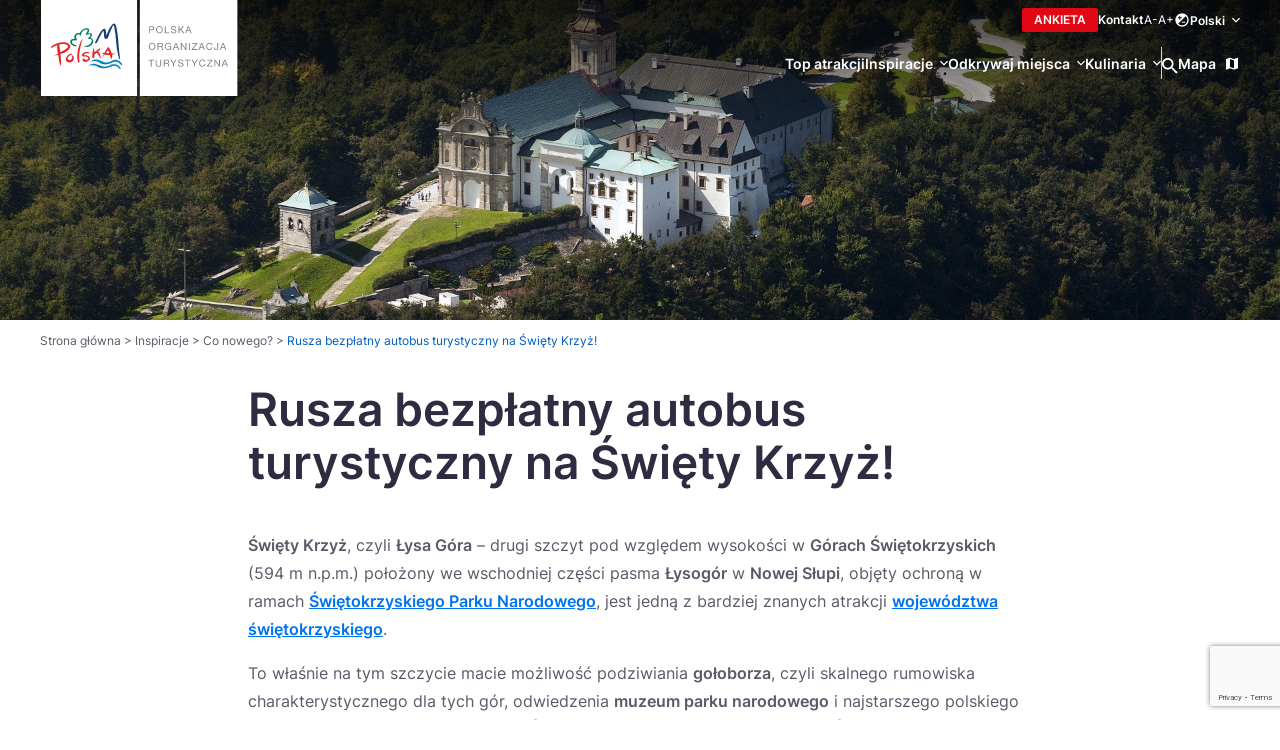

--- FILE ---
content_type: text/html; charset=UTF-8
request_url: https://www.polska.travel/rusza-bezplatny-autobus-turystyczny-na-swiety-krzyz/
body_size: 24705
content:
<!DOCTYPE html><html lang="pl-PL"
 ><head> <script defer src="[data-uri]"></script> <meta charset="UTF-8" /><meta name='robots' content='index, follow, max-image-preview:large, max-snippet:-1, max-video-preview:-1' /><style>img:is([sizes="auto" i], [sizes^="auto," i]) { contain-intrinsic-size: 3000px 1500px }</style> <script data-cfasync="false" data-pagespeed-no-defer>var gtm4wp_datalayer_name = "dataLayer";
	var dataLayer = dataLayer || [];

	const gtm4wp_scrollerscript_debugmode         = false;
	const gtm4wp_scrollerscript_callbacktime      = 100;
	const gtm4wp_scrollerscript_readerlocation    = 150;
	const gtm4wp_scrollerscript_contentelementid  = "content";
	const gtm4wp_scrollerscript_scannertime       = 60;</script> <title>Rusza bezpłatny autobus turystyczny na Święty Krzyż! - Polska Travel (PL)</title><link rel="canonical" href="https://www.polska.travel/rusza-bezplatny-autobus-turystyczny-na-swiety-krzyz/" /><meta property="og:locale" content="pl_PL" /><meta property="og:type" content="article" /><meta property="og:title" content="Rusza bezpłatny autobus turystyczny na Święty Krzyż! - Polska Travel (PL)" /><meta property="og:description" content="Rusza bezpłatny autobus turystyczny na Święty Krzyż! Święty Krzyż, czyli Łysa Góra – drugi szczyt pod względem wysokości w Górach Świętokrzyskich (594 m n.p.m.) położony we wschodniej części pasma Łysogór w Nowej Słupi, objęty ochroną w ramach Świętokrzyskiego Parku Narodowego, jest jedną z bardziej znanych atrakcji województwa świętokrzyskiego. To właśnie na tym szczycie macie możliwość podziwiania gołoborza, [&hellip;]" /><meta property="og:url" content="https://www.polska.travel/rusza-bezplatny-autobus-turystyczny-na-swiety-krzyz/" /><meta property="og:site_name" content="Polska Travel (PL)" /><meta property="article:published_time" content="2023-02-02T20:00:09+00:00" /><meta property="article:modified_time" content="2025-02-08T09:02:38+00:00" /><meta property="og:image" content="https://www.polska.travel/wp-content/uploads/2023/02/swiety-krzyz.jpg" /><meta property="og:image:width" content="1920" /><meta property="og:image:height" content="596" /><meta property="og:image:type" content="image/jpeg" /><meta name="author" content="W Mendon" /><meta name="twitter:card" content="summary_large_image" /><meta name="twitter:label1" content="Napisane przez" /><meta name="twitter:data1" content="W Mendon" /><meta name="twitter:label2" content="Szacowany czas czytania" /><meta name="twitter:data2" content="2 minuty" /> <script type="application/ld+json" class="yoast-schema-graph">{"@context":"https://schema.org","@graph":[{"@type":"Article","@id":"https://www.polska.travel/rusza-bezplatny-autobus-turystyczny-na-swiety-krzyz/#article","isPartOf":{"@id":"https://www.polska.travel/rusza-bezplatny-autobus-turystyczny-na-swiety-krzyz/"},"author":{"name":"W Mendon","@id":"https://www.polska.travel/#/schema/person/0783309da7c43037c1408360542a0f46"},"headline":"Rusza bezpłatny autobus turystyczny na Święty Krzyż!","datePublished":"2023-02-02T20:00:09+00:00","dateModified":"2025-02-08T09:02:38+00:00","mainEntityOfPage":{"@id":"https://www.polska.travel/rusza-bezplatny-autobus-turystyczny-na-swiety-krzyz/"},"wordCount":282,"commentCount":0,"publisher":{"@id":"https://www.polska.travel/#organization"},"image":{"@id":"https://www.polska.travel/rusza-bezplatny-autobus-turystyczny-na-swiety-krzyz/#primaryimage"},"thumbnailUrl":"https://www.polska.travel/wp-content/uploads/2023/02/swiety-krzyz.jpg","keywords":["pl","Kielce","Święty Krzyż","autobus","podróż","Świętokrzyskie"],"articleSection":["Co nowego?"],"inLanguage":"pl-PL","potentialAction":[{"@type":"CommentAction","name":"Comment","target":["https://www.polska.travel/rusza-bezplatny-autobus-turystyczny-na-swiety-krzyz/#respond"]}]},{"@type":"WebPage","@id":"https://www.polska.travel/rusza-bezplatny-autobus-turystyczny-na-swiety-krzyz/","url":"https://www.polska.travel/rusza-bezplatny-autobus-turystyczny-na-swiety-krzyz/","name":"Rusza bezpłatny autobus turystyczny na Święty Krzyż! - Polska Travel (PL)","isPartOf":{"@id":"https://www.polska.travel/#website"},"primaryImageOfPage":{"@id":"https://www.polska.travel/rusza-bezplatny-autobus-turystyczny-na-swiety-krzyz/#primaryimage"},"image":{"@id":"https://www.polska.travel/rusza-bezplatny-autobus-turystyczny-na-swiety-krzyz/#primaryimage"},"thumbnailUrl":"https://www.polska.travel/wp-content/uploads/2023/02/swiety-krzyz.jpg","datePublished":"2023-02-02T20:00:09+00:00","dateModified":"2025-02-08T09:02:38+00:00","breadcrumb":{"@id":"https://www.polska.travel/rusza-bezplatny-autobus-turystyczny-na-swiety-krzyz/#breadcrumb"},"inLanguage":"pl-PL","potentialAction":[{"@type":"ReadAction","target":["https://www.polska.travel/rusza-bezplatny-autobus-turystyczny-na-swiety-krzyz/"]}]},{"@type":"ImageObject","inLanguage":"pl-PL","@id":"https://www.polska.travel/rusza-bezplatny-autobus-turystyczny-na-swiety-krzyz/#primaryimage","url":"https://www.polska.travel/wp-content/uploads/2023/02/swiety-krzyz.jpg","contentUrl":"https://www.polska.travel/wp-content/uploads/2023/02/swiety-krzyz.jpg","width":1920,"height":596,"caption":"Święty Krzyż"},{"@type":"BreadcrumbList","@id":"https://www.polska.travel/rusza-bezplatny-autobus-turystyczny-na-swiety-krzyz/#breadcrumb","itemListElement":[{"@type":"ListItem","position":1,"name":"Strona główna","item":"https://www.polska.travel/"},{"@type":"ListItem","position":2,"name":"Inspiracje","item":"https://www.polska.travel/inspiracje/"},{"@type":"ListItem","position":3,"name":"Co nowego?","item":"https://www.polska.travel/co-nowego/"},{"@type":"ListItem","position":4,"name":"Rusza bezpłatny autobus turystyczny na Święty Krzyż!"}]},{"@type":"WebSite","@id":"https://www.polska.travel/#website","url":"https://www.polska.travel/","name":"Polska.Travel","description":"...","publisher":{"@id":"https://www.polska.travel/#organization"},"potentialAction":[{"@type":"SearchAction","target":{"@type":"EntryPoint","urlTemplate":"https://www.polska.travel/?s={search_term_string}"},"query-input":{"@type":"PropertyValueSpecification","valueRequired":true,"valueName":"search_term_string"}}],"inLanguage":"pl-PL"},{"@type":"Organization","@id":"https://www.polska.travel/#organization","name":"Polska.Travel","url":"https://www.polska.travel/","logo":{"@type":"ImageObject","inLanguage":"pl-PL","@id":"https://www.polska.travel/#/schema/logo/image/","url":"https://www.polska.travel/wp-content/uploads/2022/11/logo.svg","contentUrl":"https://www.polska.travel/wp-content/uploads/2022/11/logo.svg","width":198,"height":96,"caption":"Polska.Travel"},"image":{"@id":"https://www.polska.travel/#/schema/logo/image/"}},{"@type":"Person","@id":"https://www.polska.travel/#/schema/person/0783309da7c43037c1408360542a0f46","name":"W Mendon","image":{"@type":"ImageObject","inLanguage":"pl-PL","@id":"https://www.polska.travel/#/schema/person/image/","url":"https://secure.gravatar.com/avatar/456eb64c8a7f23e0b1c301d4e29787a77389873e9d077e2520ef662d35a85043?s=96&d=mm&r=g","contentUrl":"https://secure.gravatar.com/avatar/456eb64c8a7f23e0b1c301d4e29787a77389873e9d077e2520ef662d35a85043?s=96&d=mm&r=g","caption":"W Mendon"}}]}</script> <link rel='dns-prefetch' href='//www.polska.travel' /><link rel="alternate" type="application/rss+xml" title="Polska Travel (PL) &raquo; Rusza bezpłatny autobus turystyczny na Święty Krzyż! Kanał z komentarzami" href="https://www.polska.travel/rusza-bezplatny-autobus-turystyczny-na-swiety-krzyz/feed/" /> <script defer src="[data-uri]"></script> <link rel='stylesheet' id='cert-internautow-style-css' href='https://www.polska.travel/wp-content/cache/autoptimize/1/css/autoptimize_single_48abccaa6a32c5148c4d4a90d8ffc21c.css?ver=91f0314795294e0c26aae22ac0147716' type='text/css' media='all' /><link rel='stylesheet' id='sbr_styles-css' href='https://www.polska.travel/wp-content/plugins/reviews-feed/assets/css/sbr-styles.min.css?ver=2.1.1' type='text/css' media='all' /><link rel='stylesheet' id='sbi_styles-css' href='https://www.polska.travel/wp-content/plugins/instagram-feed/css/sbi-styles.min.css?ver=6.9.1' type='text/css' media='all' /><style id='wp-emoji-styles-inline-css' type='text/css'>img.wp-smiley, img.emoji {
		display: inline !important;
		border: none !important;
		box-shadow: none !important;
		height: 1em !important;
		width: 1em !important;
		margin: 0 0.07em !important;
		vertical-align: -0.1em !important;
		background: none !important;
		padding: 0 !important;
	}</style><link rel='stylesheet' id='wp-block-library-css' href='https://www.polska.travel/wp-includes/css/dist/block-library/style.min.css?ver=91f0314795294e0c26aae22ac0147716' type='text/css' media='all' /><style id='classic-theme-styles-inline-css' type='text/css'>/*! This file is auto-generated */
.wp-block-button__link{color:#fff;background-color:#32373c;border-radius:9999px;box-shadow:none;text-decoration:none;padding:calc(.667em + 2px) calc(1.333em + 2px);font-size:1.125em}.wp-block-file__button{background:#32373c;color:#fff;text-decoration:none}</style><style id='safe-svg-svg-icon-style-inline-css' type='text/css'>.safe-svg-cover{text-align:center}.safe-svg-cover .safe-svg-inside{display:inline-block;max-width:100%}.safe-svg-cover svg{fill:currentColor;height:100%;max-height:100%;max-width:100%;width:100%}</style><style id='acf-cert-internautow-style-inline-css' type='text/css'>.cert-internautow {

}

.cert-internautow .quiz-items {
    /* rectangular grid 4x4 */
    display: grid;
    grid-template-columns: repeat(4, 1fr);
    grid-template-rows: repeat(4, 1fr);
    grid-gap: 1rem;

}

/* for mobile devices, display as grid 2x8 */
@media (max-width: 767px) {
    .cert-internautow .quiz-items {
        grid-template-columns: repeat(2, 1fr);
        grid-template-rows: repeat(8, 1fr);
    }
}

.cert-internautow .quiz-item {
    position: relative;
    overflow: hidden;
    container-type: inline-size;
}

.cert-internautow .post-item {
    position: relative;
}

.cert-internautow .quiz-item > a {
    display: block;
    width: 100%;
    aspect-ratio: 1;
}

.cert-internautow .quiz-photo {
    overflow: hidden;
    background-color: var(--fallback-background, #ccc);
    width: 100%;
    aspect-ratio: 1;
}

.cert-internautow .link-photo,
.cert-internautow .post-photo {
    background-size: cover;
    background-position: center;
}

.cert-internautow .quiz-photo img {
    object-fit: cover;
	object-position: center;
    width: 100%;
    aspect-ratio: 1;
    transition: 0.3s linear all;
}

.cert-internautow .quiz-photo:hover img {
    scale: 1.1;
}

.cert-internautow .quiz-item h3 {
    position: absolute;
    bottom: 0;
    padding: 1rem;
    color: white;
    font-weight: bold;
    background: rgb(255 255 255 / 60%);
    text-shadow: 1px 0 0 #000, 0 -1px 0 #000, 0 1px 0 #000, -1px 0 0 #000;
    font-size: clamp(1.2rem, -0.283rem + 6.327vw, 2.75rem);
    font-size: var(--quiz-font-size, 9cqw);
}

.cert-internautow .quiz-item-buttons {
    display: flex;
    justify-content: space-evenly;
    align-items: center;
    padding: 1rem;
}

.cert-internautow .dialog-close {
    position: sticky;
    text-align: right;
    top: 0;
    right: 0;
    padding: 0.5rem;
    font-size: 1.6rem;
    font-weight: bold;
    color: white;
    cursor: pointer;
}

.quiz-item-close,
.quiz-item-vote {
    transition: 0.3s linear all;
    border: none;
    padding: 0.5rem 1rem;
    font-size: 1.6rem;
    font-weight: bold;
    color: white;
    cursor: pointer;
}

.quiz-item-close {
    background-color: var(--color-red, #f00);
}

.quiz-item-vote {
    background-color: var(--color-green, #0f0);
}

.quiz-item-close:hover,
.quiz-item-vote:hover {
    scale: 1.1;    
}</style><style id='filebird-block-filebird-gallery-style-inline-css' type='text/css'>ul.filebird-block-filebird-gallery{margin:auto!important;padding:0!important;width:100%}ul.filebird-block-filebird-gallery.layout-grid{display:grid;grid-gap:20px;align-items:stretch;grid-template-columns:repeat(var(--columns),1fr);justify-items:stretch}ul.filebird-block-filebird-gallery.layout-grid li img{border:1px solid #ccc;box-shadow:2px 2px 6px 0 rgba(0,0,0,.3);height:100%;max-width:100%;-o-object-fit:cover;object-fit:cover;width:100%}ul.filebird-block-filebird-gallery.layout-masonry{-moz-column-count:var(--columns);-moz-column-gap:var(--space);column-gap:var(--space);-moz-column-width:var(--min-width);columns:var(--min-width) var(--columns);display:block;overflow:auto}ul.filebird-block-filebird-gallery.layout-masonry li{margin-bottom:var(--space)}ul.filebird-block-filebird-gallery li{list-style:none}ul.filebird-block-filebird-gallery li figure{height:100%;margin:0;padding:0;position:relative;width:100%}ul.filebird-block-filebird-gallery li figure figcaption{background:linear-gradient(0deg,rgba(0,0,0,.7),rgba(0,0,0,.3) 70%,transparent);bottom:0;box-sizing:border-box;color:#fff;font-size:.8em;margin:0;max-height:100%;overflow:auto;padding:3em .77em .7em;position:absolute;text-align:center;width:100%;z-index:2}ul.filebird-block-filebird-gallery li figure figcaption a{color:inherit}</style><style id='global-styles-inline-css' type='text/css'>:root{--wp--preset--aspect-ratio--square: 1;--wp--preset--aspect-ratio--4-3: 4/3;--wp--preset--aspect-ratio--3-4: 3/4;--wp--preset--aspect-ratio--3-2: 3/2;--wp--preset--aspect-ratio--2-3: 2/3;--wp--preset--aspect-ratio--16-9: 16/9;--wp--preset--aspect-ratio--9-16: 9/16;--wp--preset--color--black: #000000;--wp--preset--color--cyan-bluish-gray: #abb8c3;--wp--preset--color--white: #ffffff;--wp--preset--color--pale-pink: #f78da7;--wp--preset--color--vivid-red: #cf2e2e;--wp--preset--color--luminous-vivid-orange: #ff6900;--wp--preset--color--luminous-vivid-amber: #fcb900;--wp--preset--color--light-green-cyan: #7bdcb5;--wp--preset--color--vivid-green-cyan: #00d084;--wp--preset--color--pale-cyan-blue: #8ed1fc;--wp--preset--color--vivid-cyan-blue: #0693e3;--wp--preset--color--vivid-purple: #9b51e0;--wp--preset--gradient--vivid-cyan-blue-to-vivid-purple: linear-gradient(135deg,rgba(6,147,227,1) 0%,rgb(155,81,224) 100%);--wp--preset--gradient--light-green-cyan-to-vivid-green-cyan: linear-gradient(135deg,rgb(122,220,180) 0%,rgb(0,208,130) 100%);--wp--preset--gradient--luminous-vivid-amber-to-luminous-vivid-orange: linear-gradient(135deg,rgba(252,185,0,1) 0%,rgba(255,105,0,1) 100%);--wp--preset--gradient--luminous-vivid-orange-to-vivid-red: linear-gradient(135deg,rgba(255,105,0,1) 0%,rgb(207,46,46) 100%);--wp--preset--gradient--very-light-gray-to-cyan-bluish-gray: linear-gradient(135deg,rgb(238,238,238) 0%,rgb(169,184,195) 100%);--wp--preset--gradient--cool-to-warm-spectrum: linear-gradient(135deg,rgb(74,234,220) 0%,rgb(151,120,209) 20%,rgb(207,42,186) 40%,rgb(238,44,130) 60%,rgb(251,105,98) 80%,rgb(254,248,76) 100%);--wp--preset--gradient--blush-light-purple: linear-gradient(135deg,rgb(255,206,236) 0%,rgb(152,150,240) 100%);--wp--preset--gradient--blush-bordeaux: linear-gradient(135deg,rgb(254,205,165) 0%,rgb(254,45,45) 50%,rgb(107,0,62) 100%);--wp--preset--gradient--luminous-dusk: linear-gradient(135deg,rgb(255,203,112) 0%,rgb(199,81,192) 50%,rgb(65,88,208) 100%);--wp--preset--gradient--pale-ocean: linear-gradient(135deg,rgb(255,245,203) 0%,rgb(182,227,212) 50%,rgb(51,167,181) 100%);--wp--preset--gradient--electric-grass: linear-gradient(135deg,rgb(202,248,128) 0%,rgb(113,206,126) 100%);--wp--preset--gradient--midnight: linear-gradient(135deg,rgb(2,3,129) 0%,rgb(40,116,252) 100%);--wp--preset--font-size--small: 13px;--wp--preset--font-size--medium: 20px;--wp--preset--font-size--large: 36px;--wp--preset--font-size--x-large: 42px;--wp--preset--spacing--20: 0.44rem;--wp--preset--spacing--30: 0.67rem;--wp--preset--spacing--40: 1rem;--wp--preset--spacing--50: 1.5rem;--wp--preset--spacing--60: 2.25rem;--wp--preset--spacing--70: 3.38rem;--wp--preset--spacing--80: 5.06rem;--wp--preset--shadow--natural: 6px 6px 9px rgba(0, 0, 0, 0.2);--wp--preset--shadow--deep: 12px 12px 50px rgba(0, 0, 0, 0.4);--wp--preset--shadow--sharp: 6px 6px 0px rgba(0, 0, 0, 0.2);--wp--preset--shadow--outlined: 6px 6px 0px -3px rgba(255, 255, 255, 1), 6px 6px rgba(0, 0, 0, 1);--wp--preset--shadow--crisp: 6px 6px 0px rgba(0, 0, 0, 1);}:where(.is-layout-flex){gap: 0.5em;}:where(.is-layout-grid){gap: 0.5em;}body .is-layout-flex{display: flex;}.is-layout-flex{flex-wrap: wrap;align-items: center;}.is-layout-flex > :is(*, div){margin: 0;}body .is-layout-grid{display: grid;}.is-layout-grid > :is(*, div){margin: 0;}:where(.wp-block-columns.is-layout-flex){gap: 2em;}:where(.wp-block-columns.is-layout-grid){gap: 2em;}:where(.wp-block-post-template.is-layout-flex){gap: 1.25em;}:where(.wp-block-post-template.is-layout-grid){gap: 1.25em;}.has-black-color{color: var(--wp--preset--color--black) !important;}.has-cyan-bluish-gray-color{color: var(--wp--preset--color--cyan-bluish-gray) !important;}.has-white-color{color: var(--wp--preset--color--white) !important;}.has-pale-pink-color{color: var(--wp--preset--color--pale-pink) !important;}.has-vivid-red-color{color: var(--wp--preset--color--vivid-red) !important;}.has-luminous-vivid-orange-color{color: var(--wp--preset--color--luminous-vivid-orange) !important;}.has-luminous-vivid-amber-color{color: var(--wp--preset--color--luminous-vivid-amber) !important;}.has-light-green-cyan-color{color: var(--wp--preset--color--light-green-cyan) !important;}.has-vivid-green-cyan-color{color: var(--wp--preset--color--vivid-green-cyan) !important;}.has-pale-cyan-blue-color{color: var(--wp--preset--color--pale-cyan-blue) !important;}.has-vivid-cyan-blue-color{color: var(--wp--preset--color--vivid-cyan-blue) !important;}.has-vivid-purple-color{color: var(--wp--preset--color--vivid-purple) !important;}.has-black-background-color{background-color: var(--wp--preset--color--black) !important;}.has-cyan-bluish-gray-background-color{background-color: var(--wp--preset--color--cyan-bluish-gray) !important;}.has-white-background-color{background-color: var(--wp--preset--color--white) !important;}.has-pale-pink-background-color{background-color: var(--wp--preset--color--pale-pink) !important;}.has-vivid-red-background-color{background-color: var(--wp--preset--color--vivid-red) !important;}.has-luminous-vivid-orange-background-color{background-color: var(--wp--preset--color--luminous-vivid-orange) !important;}.has-luminous-vivid-amber-background-color{background-color: var(--wp--preset--color--luminous-vivid-amber) !important;}.has-light-green-cyan-background-color{background-color: var(--wp--preset--color--light-green-cyan) !important;}.has-vivid-green-cyan-background-color{background-color: var(--wp--preset--color--vivid-green-cyan) !important;}.has-pale-cyan-blue-background-color{background-color: var(--wp--preset--color--pale-cyan-blue) !important;}.has-vivid-cyan-blue-background-color{background-color: var(--wp--preset--color--vivid-cyan-blue) !important;}.has-vivid-purple-background-color{background-color: var(--wp--preset--color--vivid-purple) !important;}.has-black-border-color{border-color: var(--wp--preset--color--black) !important;}.has-cyan-bluish-gray-border-color{border-color: var(--wp--preset--color--cyan-bluish-gray) !important;}.has-white-border-color{border-color: var(--wp--preset--color--white) !important;}.has-pale-pink-border-color{border-color: var(--wp--preset--color--pale-pink) !important;}.has-vivid-red-border-color{border-color: var(--wp--preset--color--vivid-red) !important;}.has-luminous-vivid-orange-border-color{border-color: var(--wp--preset--color--luminous-vivid-orange) !important;}.has-luminous-vivid-amber-border-color{border-color: var(--wp--preset--color--luminous-vivid-amber) !important;}.has-light-green-cyan-border-color{border-color: var(--wp--preset--color--light-green-cyan) !important;}.has-vivid-green-cyan-border-color{border-color: var(--wp--preset--color--vivid-green-cyan) !important;}.has-pale-cyan-blue-border-color{border-color: var(--wp--preset--color--pale-cyan-blue) !important;}.has-vivid-cyan-blue-border-color{border-color: var(--wp--preset--color--vivid-cyan-blue) !important;}.has-vivid-purple-border-color{border-color: var(--wp--preset--color--vivid-purple) !important;}.has-vivid-cyan-blue-to-vivid-purple-gradient-background{background: var(--wp--preset--gradient--vivid-cyan-blue-to-vivid-purple) !important;}.has-light-green-cyan-to-vivid-green-cyan-gradient-background{background: var(--wp--preset--gradient--light-green-cyan-to-vivid-green-cyan) !important;}.has-luminous-vivid-amber-to-luminous-vivid-orange-gradient-background{background: var(--wp--preset--gradient--luminous-vivid-amber-to-luminous-vivid-orange) !important;}.has-luminous-vivid-orange-to-vivid-red-gradient-background{background: var(--wp--preset--gradient--luminous-vivid-orange-to-vivid-red) !important;}.has-very-light-gray-to-cyan-bluish-gray-gradient-background{background: var(--wp--preset--gradient--very-light-gray-to-cyan-bluish-gray) !important;}.has-cool-to-warm-spectrum-gradient-background{background: var(--wp--preset--gradient--cool-to-warm-spectrum) !important;}.has-blush-light-purple-gradient-background{background: var(--wp--preset--gradient--blush-light-purple) !important;}.has-blush-bordeaux-gradient-background{background: var(--wp--preset--gradient--blush-bordeaux) !important;}.has-luminous-dusk-gradient-background{background: var(--wp--preset--gradient--luminous-dusk) !important;}.has-pale-ocean-gradient-background{background: var(--wp--preset--gradient--pale-ocean) !important;}.has-electric-grass-gradient-background{background: var(--wp--preset--gradient--electric-grass) !important;}.has-midnight-gradient-background{background: var(--wp--preset--gradient--midnight) !important;}.has-small-font-size{font-size: var(--wp--preset--font-size--small) !important;}.has-medium-font-size{font-size: var(--wp--preset--font-size--medium) !important;}.has-large-font-size{font-size: var(--wp--preset--font-size--large) !important;}.has-x-large-font-size{font-size: var(--wp--preset--font-size--x-large) !important;}
:where(.wp-block-post-template.is-layout-flex){gap: 1.25em;}:where(.wp-block-post-template.is-layout-grid){gap: 1.25em;}
:where(.wp-block-columns.is-layout-flex){gap: 2em;}:where(.wp-block-columns.is-layout-grid){gap: 2em;}
:root :where(.wp-block-pullquote){font-size: 1.5em;line-height: 1.6;}</style><link rel='stylesheet' id='contact-form-7-css' href='https://www.polska.travel/wp-content/cache/autoptimize/1/css/autoptimize_single_64ac31699f5326cb3c76122498b76f66.css?ver=6.1.2' type='text/css' media='all' /><link rel='stylesheet' id='cmplz-general-css' href='https://www.polska.travel/wp-content/plugins/complianz-gdpr-premium-multisite/assets/css/cookieblocker.min.css?ver=1753961410' type='text/css' media='all' /><link rel='stylesheet' id='w-normalize-css' href='https://www.polska.travel/wp-content/cache/autoptimize/1/css/autoptimize_single_44b9222c3159bafb8249378a00c282fc.css?ver=1.00' type='text/css' media='all' /><link rel='stylesheet' id='w-style-css' href='https://www.polska.travel/wp-content/cache/autoptimize/1/css/autoptimize_single_e9238f3a8f751d6021f9d3ea9532a38b.css?ver=1.10' type='text/css' media='all' /><link rel='stylesheet' id='custom-styles-css' href='https://www.polska.travel/wp-content/cache/autoptimize/1/css/autoptimize_single_7e53da3c1611106ec3019e6c400b2052.css?ver=1764240087' type='text/css' media='all' /> <script defer type="text/javascript" src="https://www.polska.travel/wp-content/cache/autoptimize/1/js/autoptimize_single_070a12458ed43e10ecdc3c90ed286af5.js?ver=1.22.1" id="gtm4wp-scroll-tracking-js"></script> <script type="text/javascript" src="https://www.polska.travel/wp-includes/js/jquery/jquery.min.js?ver=3.7.1" id="jquery-core-js"></script> <script defer type="text/javascript" src="https://www.polska.travel/wp-includes/js/jquery/jquery-migrate.min.js?ver=3.4.1" id="jquery-migrate-js"></script> <link rel="https://api.w.org/" href="https://www.polska.travel/wp-json/" /><link rel="alternate" title="JSON" type="application/json" href="https://www.polska.travel/wp-json/wp/v2/posts/4986" /><link rel="EditURI" type="application/rsd+xml" title="RSD" href="https://www.polska.travel/xmlrpc.php?rsd" /><link rel='shortlink' href='https://www.polska.travel/?p=4986' /><link rel="alternate" title="oEmbed (JSON)" type="application/json+oembed" href="https://www.polska.travel/wp-json/oembed/1.0/embed?url=https%3A%2F%2Fwww.polska.travel%2Frusza-bezplatny-autobus-turystyczny-na-swiety-krzyz%2F" /><link rel="alternate" title="oEmbed (XML)" type="text/xml+oembed" href="https://www.polska.travel/wp-json/oembed/1.0/embed?url=https%3A%2F%2Fwww.polska.travel%2Frusza-bezplatny-autobus-turystyczny-na-swiety-krzyz%2F&#038;format=xml" /><style>.cmplz-hidden {
					display: none !important;
				}</style>
 <script data-cfasync="false" data-pagespeed-no-defer type="text/javascript">var dataLayer_content = {"pagePostType":"post","pagePostType2":"single-post","pageCategory":["co-nowego"],"pageAttributes":["pl","kielce","swiety-krzyz","autobus","podroz","swietokrzyskie"],"pagePostAuthor":"W Mendon"};
	dataLayer.push( dataLayer_content );</script> <script data-cfasync="false" data-pagespeed-no-defer type="text/javascript">(function(w,d,s,l,i){w[l]=w[l]||[];w[l].push({'gtm.start':
new Date().getTime(),event:'gtm.js'});var f=d.getElementsByTagName(s)[0],
j=d.createElement(s),dl=l!='dataLayer'?'&l='+l:'';j.async=true;j.src=
'//www.googletagmanager.com/gtm.js?id='+i+dl;f.parentNode.insertBefore(j,f);
})(window,document,'script','dataLayer','GTM-K5KM57G');</script> <style type="text/css" id="wp-custom-css">h2 {
  font-size: 4.6rem; !important
}

h3 {
  font-size: 2.6rem; !important
}

#sb_instagram .sb_instagram_header,.sb_instagram_header {
    display: none;
}

.is-style-container {
	margin-bottom: 10px;align-content}

@media (min-width: 1024px)
.languages-wrapper {
    grid-template-columns: repeat(4, 1fr) !important;
}
.header__languages-close {
right:20px;
	}



.header {
  @media (min-width: 1024px) {
    grid-template-columns: repeat(4, 1fr) !important;
    grid-gap: 28px 20px;
	}}

article ul {
    list-style-type: initial;
}

.mobile-header_cta{
  padding:8px 16px;
	color: #e30613;
	background-color:#f4f4f4;
	font-weight:700;
	cursor:pointer;
}
.mobile-header_cta a{
  display: block!important;
}

  @media (min-width: 1024px) {
		.intro-slide__title{
			font-size:4rem!important;
		}
		
.event-box__title {
    min-height: 50px;
}
		    .event-box {
        padding: 32px 32px 0px;
    }
}
.ico_patronat{
	   position: absolute;
    top: 0;
    right: 0;
    z-index: 500;
}

  @media (min-width: 1600px) {
		.intro-slide__title{
			font-size:7rem!important;
		}
}


  @media (max-width: 768px) {
.intro-slide__title {
        font-size: 2.8rem !important;
        line-height: normal;
        bottom: 170px !important;
}
		.intro-slide__cta {
		margin-top:20px!important;
		}
}

/*
.swiper-wrapper{
	height:auto;
}
*/

.wp-block-group__inner-container .content-wrapper h2 {
	display: none;
}</style><link rel="icon" type="image/png" sizes="64x64" href="https://www.polska.travel/wp-content/themes/polskatravel/assets/images/pt-fav.png"><meta name="viewport" content="width=device-width" /><meta name="google-site-verification" content="8e7k4e5UVQmC_D9p3qW5eHpbbGQZzoPNCAbeIcppR8k" /></head><body data-cmplz=1 class="wp-singular post-template-default single single-post postid-4986 single-format-standard wp-theme-polskatravel has-header"> <a class="skip-link screen-reader-text" id="wp-skip-link" href="#wp--skip-link--target">Skip Link</a><header class="header"><div class="header__inner container"> <a href="https://www.polska.travel" class="header__logo"> <img width="198" height="96" src="https://www.polska.travel/wp-content/uploads/2022/11/logo.svg" class="attachment-medium size-medium" alt="" decoding="async" /> </a><div class="header__nav"><div class="header__nav-top"> <a target="_blank" href="https://feedback.surveylab.com/pageTag/SurveyCampaign/cId/241a32f1726ea736095da/"
 class="header__btn">ANKIETA</a> <a href="https://www.polska.travel/kontakt"
 class="header__link">Kontakt</a><div class="accessibility"> <button type="button" class="set-smaller-font">A-</button> <button type="button" class="set-bigger-font">A+</button> <button type="button" class="set-contrast" aria-label='Zmień kontrast' title='Zmień kontrast'> <img src="https://www.polska.travel/wp-content/themes/polskatravel/assets/images/icons/contrast-light.svg" alt="" width="16" height="16"
 class="light-version" /> <img src="https://www.polska.travel/wp-content/themes/polskatravel/assets/images/icons/contrast.svg" alt=""  width="16" height="16"
 class="dark-version" /> </button></div> <button type="button" 
 class="header__lang lang-opener"
 aria-label="Wybierz język. Aktualny język: Polski"
 aria-expanded="false"
 aria-haspopup="true"
 aria-controls="language-menu"> Polski <span class="sr-only">Rozwiń menu wyboru języka</span> </button></div><div class="header__nav-bottom"><nav class="menu-menu-glowne-container"><ul id="menu-menu-glowne" class="nav nav--main"><li class="menu-item menu-item-type-custom menu-item-object-custom" ><a href="/top-atrakcji/">Top atrakcji</a></li><li class="menu-item menu-item-type-custom menu-item-object-custom menu-item-has-children columns-4 has-hero-menu" ><button type="button" class="sm-opener" aria-haspopup="true" aria-expanded="false" aria-controls="submenu-331">Inspiracje</button><div class='sm-wrapper'><ul class="sub-menu"><li class="menu-item menu-item-type-custom menu-item-object-custom" ><a href="/pomysl-na/"  class="nav-tile" style="background-image:url(https://www.polska.travel/wp-content/uploads/2023/01/pomysl-1-e1674220752830-600x264.jpg)"><div class="nav-tile__label">Pomysł na...<br /></div></a></li><li class="menu-item menu-item-type-custom menu-item-object-custom" ><a href="/co-nowego/"  class="nav-tile" style="background-image:url(https://www.polska.travel/wp-content/uploads/2023/01/co_nowego-1-e1674221015118-600x321.jpg)"><div class="nav-tile__label">Co nowego?<br /></div></a></li><li class="menu-item menu-item-type-custom menu-item-object-custom" ><a href="/ambasadorzy-miejsc/"  class="nav-tile" style="background-image:url(https://www.polska.travel/wp-content/uploads/2023/01/ambasadorzy-e1674221190733-600x337.jpg)"><div class="nav-tile__label">Ambasador miejsca<br /></div></a></li><li class="menu-item menu-item-type-custom menu-item-object-custom" ><a href="https://www.polska.travel/certyfikaty-pot/"  class="nav-tile" style="background-image:url(https://www.polska.travel/wp-content/uploads/2024/01/14061-600x400.jpg)"><div class="nav-tile__label">Certyfikaty POT<br /></div></a></li></ul><button type="button" class="sm-wrapper__close" aria-label="Close menu"></button></div></li><li class="menu-item menu-item-type-custom menu-item-object-custom menu-item-has-children columns-3 has-hero-menu" ><button type="button" class="sm-opener" aria-haspopup="true" aria-expanded="false" aria-controls="submenu-696daf3780703">Odkrywaj miejsca</button><div class='sm-wrapper'><ul class="sub-menu"><li class="menu-item menu-item-type-custom menu-item-object-custom" ><a href="/regiony/"  class="nav-tile" style="background-image:url(https://www.polska.travel/wp-content/uploads/2023/01/regiony2-600x400.jpg)"><div class="nav-tile__label">Regiony<br /></div></a></li><li class="menu-item menu-item-type-custom menu-item-object-custom" ><a href="/miasta/"  class="nav-tile" style="background-image:url(https://www.polska.travel/wp-content/uploads/2023/01/miasta-600x400.jpg)"><div class="nav-tile__label">Miasta<br /></div></a></li><li class="menu-item menu-item-type-custom menu-item-object-custom" ><a href="/unesco/"  class="nav-tile" style="background-image:url(https://www.polska.travel/wp-content/uploads/2023/01/unesco-600x399.jpg)"><div class="nav-tile__label">UNESCO<br /></div></a></li><li class="menu-item menu-item-type-custom menu-item-object-custom" ><a href="/parki-narodowe/"  class="nav-tile" style="background-image:url(https://www.polska.travel/wp-content/uploads/2023/01/parki1-600x401.jpg)"><div class="nav-tile__label">Parki narodowe<br /></div></a></li><li class="menu-item menu-item-type-custom menu-item-object-custom" ><a href="https://www.polska.travel/uzdrowiska/"  class="nav-tile" style="background-image:url(https://www.polska.travel/wp-content/uploads/2023/01/uzdrowiska.jpg)"><div class="nav-tile__label">Uzdrowiska<br /></div></a></li><li class="menu-item menu-item-type-custom menu-item-object-custom" ><a href="https://www.polskiemarkiturystyczne.gov.pl/"  target="_blank" class="nav-tile" style="background-image:url(https://www.polska.travel/wp-content/uploads/2026/01/PMT-obrazek-na-menu-600x222.jpg)"><div class="nav-tile__label">Polskie Marki Turystyczne<br /></div></a></li></ul><button type="button" class="sm-wrapper__close" aria-label="Close menu"></button></div></li><li class="menu-item menu-item-type-post_type menu-item-object-page menu-item-has-children columns-4 has-hero-menu" ><button type="button" class="sm-opener" aria-haspopup="true" aria-expanded="false" aria-controls="submenu-696daf3782337">Kulinaria</button><div class='sm-wrapper'><ul class="sub-menu"><li class="menu-item menu-item-type-custom menu-item-object-custom" ><a href="https://www.polska.travel/gastronomia-i-kuchnia/"  class="nav-tile" style="background-image:url(https://www.polska.travel/wp-content/uploads/2025/04/swietokrzyskie_kuchnia_zalewajka-600x400.jpg)"><div class="nav-tile__label">Gastronomia i kuchnia<br /></div></a></li><li class="menu-item menu-item-type-custom menu-item-object-custom" ><a href="https://www.polska.travel/kuchnia-regionow/"  class="nav-tile" style="background-image:url(https://www.polska.travel/wp-content/uploads/2023/02/lublin_cebularz_2-600x450.jpg)"><div class="nav-tile__label">Kuchnia regionów<br /></div></a></li><li class="menu-item menu-item-type-custom menu-item-object-custom" ><a href="https://www.polska.travel/szlaki-kulinarne/"  class="nav-tile" style="background-image:url(https://www.polska.travel/wp-content/uploads/2024/07/szlaksmakow-krainy-lessowych-wawozow-1024x684-1-600x401.jpg)"><div class="nav-tile__label">Szlaki kulinarne<br /></div></a></li><li class="menu-item menu-item-type-custom menu-item-object-custom" ><a href="https://www.polska.travel/polska-w-przewodniku-michelin/"  class="nav-tile" style="background-image:url(https://www.polska.travel/wp-content/uploads/2024/02/B1881_wnetrze_krakow-600x400.jpg)"><div class="nav-tile__label">Restauracje Michelin<br /></div></a></li></ul><button type="button" class="sm-wrapper__close" aria-label="Close menu"></button></div></li><li class="border menu-item menu-item-type-custom menu-item-object-custom" ><span>|</span></li><li class="hide-mobile menu-item menu-item-type-custom menu-item-object-custom" ><button type="button" class="search-opener"><span class="search-opener__label">Wyszukaj</span><img src="https://www.polska.travel/wp-content/themes/polskatravel/assets/images/icons/search-light.svg" width="16" height="16" class="search-icon light-version" alt="search-icon"/> <img src="https://www.polska.travel/wp-content/themes/polskatravel/assets/images/icons/search.svg" width="16" height="16" alt="search-icon" class="search-icon dark-version" /> </button></li><li class="menu-item menu-item-type-post_type menu-item-object-page" ><a href="https://www.polska.travel/mapa/">Mapa<img width="16" height="16" src="https://www.polska.travel/wp-content/uploads/2022/11/map-light.svg" class="nav-icon light-version" alt="" decoding="async" /><img width="16" height="16" src="https://www.polska.travel/wp-content/uploads/2022/11/map.svg" class="nav-icon dark-version" alt="" decoding="async" /></a></li></ul></nav></div></div><div class="header__mobile-nav"> <button type="button"
 class="header__lang header__lang--mobile lang-opener"
 aria-label="Wybierz język. Aktualny język: Polski"
 aria-expanded="false"
 aria-haspopup="true"
 aria-controls="language-menu"> <span class="header__lang-text">Polski</span> <span class="sr-only">Rozwiń menu wyboru języka</span> </button><div class="burger"><div class="burger__line burger__line--1"></div><div class="burger__line burger__line--2"></div><div class="burger__line burger__line--3"></div></div></div></div><div class="header__search"><div class="container"><form method="get" action="https://www.polska.travel" class="header__search-form"> <label for="header-search-input"
 class="screen-reader-text">Wyszukaj na stronie</label> <input type="text" id="header-search-input" name="s"
 placeholder="Wyszukaj na stronie" class="header__search-input" /> <button type="submit" class="header__search-btn"> <img src="https://www.polska.travel/wp-content/themes/polskatravel/assets/images/icons/search.svg" width="16" height="16" alt="Search Icon" /> </button></form> <button title='Zamknij wyszukiwarkę' type="button" class="header__search-close"></button></div></div><div class="header__languages" 
 id="language-menu"
 role="menu"
 aria-label="Menu wyboru języka"
 inert><div class="container"><div class="languages-wrapper"><div> <a href="https://www.polska.travel/"
 class="languages-wrapper__item current"
 role="menuitem"
 aria-current="page" 
 aria-label="Polski - aktualnie wybrany język"
 > <span>Polski</span> </a></div><div> <a href="https://www.poland.travel/en"
 class="languages-wrapper__item"
 role="menuitem"
 aria-label="Przełącz na język: English"
 > <span>English</span> </a></div><div> <a href="https://www.polsko.travel/cz"
 class="languages-wrapper__item"
 role="menuitem"
 aria-label="Przełącz na język: Česká "
 > <span>Česká </span> </a></div><div> <a href="https://www.bolan.travel/zh"
 class="languages-wrapper__item"
 role="menuitem"
 aria-label="Przełącz na język: 中国"
 > <span>中国</span> </a></div><div> <a href="https://www.polen.travel/dk"
 class="languages-wrapper__item"
 role="menuitem"
 aria-label="Przełącz na język: Dansk"
 > <span>Dansk</span> </a></div><div> <a href="https://www.polen.travel/de"
 class="languages-wrapper__item"
 role="menuitem"
 aria-label="Przełącz na język: Deutsch"
 > <span>Deutsch</span> </a></div><div> <a href="https://www.polonia.travel/es"
 class="languages-wrapper__item"
 role="menuitem"
 aria-label="Przełącz na język: Español"
 > <span>Español</span> </a></div><div> <a href="https://www.pologne.travel/fr"
 class="languages-wrapper__item"
 role="menuitem"
 aria-label="Przełącz na język: Français"
 > <span>Français</span> </a></div><div> <a href="https://www.polonia.travel/it"
 class="languages-wrapper__item"
 role="menuitem"
 aria-label="Przełącz na język: Italiano"
 > <span>Italiano</span> </a></div><div> <a href="https://www.lengyelorszag.travel/hu"
 class="languages-wrapper__item"
 role="menuitem"
 aria-label="Przełącz na język: Magyar"
 > <span>Magyar</span> </a></div><div> <a href="https://www.polen.travel/nl"
 class="languages-wrapper__item"
 role="menuitem"
 aria-label="Przełącz na język: Nederlands"
 > <span>Nederlands</span> </a></div><div> <a href="https://www.poland.travel/ja"
 class="languages-wrapper__item"
 role="menuitem"
 aria-label="Przełącz na język: 日本語"
 > <span>日本語</span> </a></div><div> <a href="https://www.polonia.travel/pt"
 class="languages-wrapper__item"
 role="menuitem"
 aria-label="Przełącz na język: Português"
 > <span>Português</span> </a></div><div> <a href="https://www.polen.travel/no"
 class="languages-wrapper__item"
 role="menuitem"
 aria-label="Przełącz na język: Norsk"
 > <span>Norsk</span> </a></div><div> <a href="https://www.puola.travel/fi"
 class="languages-wrapper__item"
 role="menuitem"
 aria-label="Przełącz na język: Suomi"
 > <span>Suomi</span> </a></div><div> <a href="https://www.polen.travel/sv"
 class="languages-wrapper__item"
 role="menuitem"
 aria-label="Przełącz na język: Svenska"
 > <span>Svenska</span> </a></div><div> <a href="https://www.polscha.travel/uk"
 class="languages-wrapper__item"
 role="menuitem"
 aria-label="Przełącz na język: Україна"
 > <span>Україна</span> </a></div></div> <button type="button"
 class="header__languages-close"
 role="menuitem"
 aria-label="Zamknij menu wyboru języka"
 title="Zamknij menu (Escape)"> <span class="sr-only">Zamknij</span> </button></div></div></header><div class="page-header page-header--bg" style="background-image: url(https://www.polska.travel/wp-content/uploads/2023/02/swiety-krzyz.jpg)"></div><div class="container"><div class="breadcrumbs"><span><span><a href="https://www.polska.travel/">Strona główna</a></span> &gt; <span><a href="https://www.polska.travel/inspiracje/">Inspiracje</a></span> &gt; <span><a href="https://www.polska.travel/co-nowego/">Co nowego?</a></span> &gt; <span class="breadcrumb_last" aria-current="page">Rusza bezpłatny autobus turystyczny na Święty Krzyż!</span></span></div></div><article class="content-wrapper" id="wp--skip-link--target"><h1 class="accessibility-title">Rusza bezpłatny autobus turystyczny na Święty Krzyż!</h1><div class="wp-block-group is-style-container-medium"><div class="wp-block-group__inner-container is-layout-constrained wp-block-group-is-layout-constrained"><h2 class="wp-block-heading">Rusza bezpłatny autobus turystyczny na Święty Krzyż!</h2><div style="height:100px" aria-hidden="true" class="wp-block-spacer is-style-spacer-small"></div><p><strong>Święty Krzyż</strong>, czyli <strong>Łysa Góra</strong> – drugi szczyt pod względem wysokości w <strong>Górach Świętokrzyskich</strong> (594 m n.p.m.) położony we wschodniej części pasma <strong>Łysogór</strong> w <strong>Nowej Słupi</strong>, objęty ochroną w ramach <strong><a href="https://www.polska.travel/swietokrzyski-park-narodowy/" target="_blank" rel="noreferrer noopener">Świętokrzyskiego Parku Narodowego</a></strong>, jest jedną z bardziej znanych atrakcji <strong><a href="https://www.polska.travel/swietokrzyskie/" target="_blank" rel="noreferrer noopener">województwa świętokrzyskiego</a></strong>.</p><p>To właśnie na tym szczycie macie możliwość podziwiania <strong>gołoborza</strong>, czyli skalnego rumowiska charakterystycznego dla tych gór, odwiedzenia <strong>muzeum parku narodowego</strong> i najstarszego polskiego <strong>sanktuarium</strong>&nbsp;<strong>Relikwii Drzewa Krzyża Świętego (Bazylika mniejsza pw. Trójcy Świętej z klasztorem Misjonarzy Oblatów M.N.)</strong>.</p><p>A teraz, w wakacje, aż do 2 października br., na ten mistyczny szczyt zabierze was bezpłatny autobus z <strong><a href="https://www.polska.travel/kielce/" target="_blank" rel="noreferrer noopener">Kielc</a></strong>! Autobus kursuje w każdy weekend (sobota i niedziela) dwa razy dziennie. Autokar jeździ zawsze tą samą drogą i łączy 9 przystanków zlokalizowanych w turystycznych miejscowościach lub przy większych atrakcjach. Autobus turystyczny wyposażony jest w klimatyzację, wygodne fotele oraz dwa ekrany, na których podczas jazdy wyświetlane są filmy o regionie świętokrzyskim.</p><p>Pasażerowie zatem dotrą na <strong>Święty Krzyż</strong> w komfortowych warunkach, a przy okazji mogą posłuchać gawędy przewodnika świętokrzyskiego, który opowiada o mijanych atrakcjach. W tym sezonie jest też możliwość oprowadzenia chętnych turystów po Sanktuarium Drzewa Krzyża Świętego.</p><p>To&nbsp;doskonała okazja,&nbsp;aby nie tylko wybrać się na Łysą Górę, ale także zwiedzić&nbsp;<strong>region świętokrzyski</strong>&nbsp;z jego ciekawymi i często wyjątkowymi atrakcjami.</p></div></div><div class="align-center"> <a href="https://swietokrzyskie.travel/"
 class="btn btn--red"
 target="_blank" rel="nofollow noopener noreferrer"
 > Poznaj rozkład i zarezerwuj darmowy przejazd </a></div><div style="height:100px" aria-hidden="true" class="wp-block-spacer is-style-spacer-small"></div><div class="overflow"><div class="post-slider swiper post-slider--small" data-schema="small"><div class="swiper-wrapper"><div class="swiper-slide post-slide"><div class="post-slide__label"> CO NOWEGO?</div> <a href="https://www.polska.travel/lidzbark-warminski-nowe-uzdrowisko-warmii-pelne-historii-zdrowia-i-relaksu/" class="post-box post-box--small" style=" background-image: url(https://www.polska.travel/wp-content/uploads/2022/12/lidzbark_warminski_uzdrowisko_4_1170-600x400.jpg);"><div class="post-box__hover" style="background-image: url(https://www.polska.travel/wp-content/uploads/2023/07/zamek_w_lidzbarku_warminskim-600x400.jpg);"></div><div class="post-box__info"><div class="post-box__title">Lidzbark Warmiński – nowe uzdrowisko Warmii pełne historii, zdrowia i relaksu</div><div class="post-box__more">Zobacz</div></div> </a></div><div class="swiper-slide post-slide"><div class="post-slide__label"> CO NOWEGO?</div> <a href="https://www.polska.travel/ferie-zimowe-2026/" class="post-box post-box--small" style=" background-image: url(https://www.polska.travel/wp-content/uploads/2022/12/ferie_6_1170-1-600x399.jpg);"><div class="post-box__hover" style="background-image: url(https://www.polska.travel/wp-content/uploads/2022/12/ferie_2020_4-600x400.jpg);"></div><div class="post-box__info"><div class="post-box__title">Ferie zimowe 2026</div><div class="post-box__more">Zobacz</div></div> </a></div><div class="swiper-slide post-slide"><div class="post-slide__label"> CO NOWEGO?</div> <a href="https://www.polska.travel/warszawa-numerem-jeden-w-europie-stolica-polski-liderem-prestizowego-rankingu-miast-do-odwiedzenia-w-2026-roku/" class="post-box post-box--small" style=" background-image: url(https://www.polska.travel/wp-content/uploads/2025/11/warszawa_varso_tower-600x459.jpg);"><div class="post-box__hover" style="background-image: url(https://www.polska.travel/wp-content/uploads/2022/12/warszawa_panorama_centrum_noca_500x500.jpg);"></div><div class="post-box__info"><div class="post-box__title">Warszawa numerem jeden w Europie! Stolica Polski liderem prestiżowego rankingu miast do odwiedzenia w 2026 roku</div><div class="post-box__more">Zobacz</div></div> </a></div><div class="swiper-slide post-slide"><div class="post-slide__label"> CO NOWEGO?</div> <a href="https://www.polska.travel/plecionkarstwo-wpisane-na-liste-reprezentatywna-niematerialnego-dziedzictwa-kulturowego-ludzkosci-unesco/" class="post-box post-box--small" style=" background-image: url(https://www.polska.travel/wp-content/uploads/2023/02/nowy_tomysl_kosz_wiklinowy_plecionkarstwo-600x400.jpg);"><div class="post-box__hover" style="background-image: url(https://www.polska.travel/wp-content/uploads/2023/02/nowy_tomysl_kosz_wiklinowy_plecionkarstwo-600x400.jpg);"></div><div class="post-box__info"><div class="post-box__title">Plecionkarstwo wpisane na Listę Reprezentatywną Niematerialnego Dziedzictwa Kulturowego Ludzkości UNESCO</div><div class="post-box__more">Zobacz</div></div> </a></div><div class="swiper-slide post-slide"><div class="post-slide__label"> CO NOWEGO?</div> <a href="https://www.polska.travel/twierdza-przemysl-z-nowa-trasa-forteczna-polnocnego-odcinka/" class="post-box post-box--small" style=" background-image: url(https://www.polska.travel/wp-content/uploads/2025/10/twierdza_przemysl_fort_XI_dunkowiczki_1-600x399.jpg);"><div class="post-box__hover" style="background-image: url(https://www.polska.travel/wp-content/uploads/2025/10/twierdza_przemysl_fort_XI_dunkowiczki_5-600x450.jpg);"></div><div class="post-box__info"><div class="post-box__title">Twierdza Przemyśl z nową trasą forteczną północnego odcinka </div><div class="post-box__more">Zobacz</div></div> </a></div><div class="swiper-slide post-slide"><div class="post-slide__label"> CO NOWEGO?</div> <a href="https://www.polska.travel/oto-najlepsze-atrakcje-turystyczne-w-polsce-certyfikaty-pot-2025/" class="post-box post-box--small" style=" background-image: url(https://www.polska.travel/wp-content/uploads/2025/09/twierdza_srebrna_gora_zloty_crtyfikat_2025-600x449.jpg);"><div class="post-box__hover" style="background-image: url(https://www.polska.travel/wp-content/uploads/2025/09/Aflopark-Ogrody-Grazyny-i-Andrzeja-Furmanow_3-600x411.jpg);"></div><div class="post-box__info"><div class="post-box__title">Oto najlepsze atrakcje turystyczne w Polsce! CERTYFIKATY POT 2025</div><div class="post-box__more">Zobacz</div></div> </a></div><div class="swiper-slide post-slide"><div class="post-slide__label"> CO NOWEGO?</div> <a href="https://www.polska.travel/wybierz-najlepszy-produkt-turystyczny-glosowanie-na-certyfikat-internautow-2025-2/" class="post-box post-box--small" style=" background-image: url(https://www.polska.travel/wp-content/uploads/2025/09/Certyfikat_1170x780-600x400.jpg);"><div class="post-box__info"><div class="post-box__title">Wybierz najlepszy produkt turystyczny! Głosowanie na Certyfikat Internautów 2025</div><div class="post-box__more">Zobacz</div></div> </a></div><div class="swiper-slide post-slide"><div class="post-slide__label"> CO NOWEGO?</div> <a href="https://www.polska.travel/muzeum-bitwy-warszawskiej-1920-roku-w-ossowie-nowy-oddzial-muzeum-wojska-polskiego/" class="post-box post-box--small" style=" background-image: url(https://www.polska.travel/wp-content/uploads/2025/09/muzeum_bitwy_warszawskiej_ossow-600x314.jpg);"><div class="post-box__info"><div class="post-box__title">Muzeum Bitwy Warszawskiej 1920 roku w Ossowie – nowy oddział Muzeum Wojska Polskiego </div><div class="post-box__more">Zobacz</div></div> </a></div><div class="swiper-slide post-slide"><div class="post-slide__label"> CO NOWEGO?</div> <a href="https://www.polska.travel/muzeum-fabryka-czekolady-e-wedel-multisensoryczne-miejsce-w-sercu-warszawy/" class="post-box post-box--small" style=" background-image: url(https://www.polska.travel/wp-content/uploads/2025/07/warszawa_muzeum_czekolady_6-600x396.jpg);"><div class="post-box__hover" style="background-image: url(https://www.polska.travel/wp-content/uploads/2025/07/warszawa_muzeum_czekolady_9-600x392.jpg);"></div><div class="post-box__info"><div class="post-box__title">Muzeum Fabryka Czekolady E.Wedel – multisensoryczne miejsce w sercu Warszawy </div><div class="post-box__more">Zobacz</div></div> </a></div><div class="swiper-slide post-slide"><div class="post-slide__label"> CO NOWEGO?</div> <a href="https://www.polska.travel/konkurs-kalendarz-z-vlogerami/" class="post-box post-box--small" style=" background-image: url(https://www.polska.travel/wp-content/uploads/2025/07/Vlogerzy-2-600x516.jpg);"><div class="post-box__hover" style="background-image: url(https://www.polska.travel/wp-content/uploads/2025/07/Vlogerzy-3-600x522.jpg);"></div><div class="post-box__info"><div class="post-box__title">Konkurs: Kalendarz z Vlogerami</div><div class="post-box__more">Zobacz</div></div> </a></div><div class="swiper-slide post-slide"><div class="post-slide__label"> CO NOWEGO?</div> <a href="https://www.polska.travel/hossoland-juz-otwarty/" class="post-box post-box--small" style=" background-image: url(https://www.polska.travel/wp-content/uploads/2025/07/Hossoland_2-600x452.jpg);"><div class="post-box__hover" style="background-image: url(https://www.polska.travel/wp-content/uploads/2025/07/Hossoland_4-600x359.jpg);"></div><div class="post-box__info"><div class="post-box__title">Hossoland już otwarty!</div><div class="post-box__more">Zobacz</div></div> </a></div><div class="swiper-slide post-slide"><div class="post-slide__label"> CO NOWEGO?</div> <a href="https://www.polska.travel/108-wyroznionych-restauracji-z-polski-w-przewodniku-michelin-nowa-selekcja-2025/" class="post-box post-box--small" style=" background-image: url(https://www.polska.travel/wp-content/uploads/2025/06/michelin_wroclaw_2025-600x300.jpg);"><div class="post-box__hover" style="background-image: url(https://www.polska.travel/wp-content/uploads/2025/06/michelin_wroclaw_2025-600x300.jpg);"></div><div class="post-box__info"><div class="post-box__title">108 wyróżnionych restauracji z Polski w Przewodniku Michelin. Nowa selekcja 2025!</div><div class="post-box__more">Zobacz</div></div> </a></div><div class="swiper-slide post-slide"><div class="post-slide__label"> CO NOWEGO?</div> <a href="https://www.polska.travel/kolejkowo-w-sercu-stolicy-juz-otwarte-dla-zwiedzajacych/" class="post-box post-box--small" style=" background-image: url(https://www.polska.travel/wp-content/uploads/2025/04/kolejkowo_warszawa_1-600x450.jpg);"><div class="post-box__hover" style="background-image: url(https://www.polska.travel/wp-content/uploads/2025/04/kolejkowo_warszawa_2-600x400.jpg);"></div><div class="post-box__info"><div class="post-box__title">Kolejkowo w sercu stolicy. Już otwarte dla zwiedzających!</div><div class="post-box__more">Zobacz</div></div> </a></div><div class="swiper-slide post-slide"><div class="post-slide__label"> CO NOWEGO?</div> <a href="https://www.polska.travel/park-narodowy-doliny-dolnej-odry-nowy-skarb-polskiej-przyrody/" class="post-box post-box--small" style=" background-image: url(https://www.polska.travel/wp-content/uploads/2025/02/Dolina_Dolnej_Odry_Piotr_Piznal_DJI_0217-HDR_2048px-600x400.jpg);"><div class="post-box__hover" style="background-image: url(https://www.polska.travel/wp-content/uploads/2025/02/Dolina_Dolnej_Odry_Piotr_Piznal_gryfino-s6a_2048px-600x400.jpg);"></div><div class="post-box__info"><div class="post-box__title">Park Narodowy Doliny Dolnej Odry – nowy skarb polskiej przyrody</div><div class="post-box__more">Zobacz</div></div> </a></div><div class="swiper-slide post-slide"><div class="post-slide__label"> CO NOWEGO?</div> <a href="https://www.polska.travel/konkurs-zimowy-rozruch/" class="post-box post-box--small" style=" background-image: url(https://www.polska.travel/wp-content/uploads/2025/02/2-600x600.png);"><div class="post-box__hover" style="background-image: url(https://www.polska.travel/wp-content/uploads/2025/02/polana_jakuszycka_zima_1170-600x400.jpg);"></div><div class="post-box__info"><div class="post-box__title">Konkurs Zimowy rozRuch</div><div class="post-box__more">Zobacz</div></div> </a></div><div class="swiper-slide post-slide"><div class="post-slide__label"> CO NOWEGO?</div> <a href="https://www.polska.travel/poznaj-nowe-atrakcje-turystyczne-w-polsce-2025/" class="post-box post-box--small" style=" background-image: url(https://www.polska.travel/wp-content/uploads/2024/03/hossoland_wizja-600x600.jpg);"><div class="post-box__hover" style="background-image: url(https://www.polska.travel/wp-content/uploads/2025/01/lodz_hopa_lupa-600x400.jpg);"></div><div class="post-box__info"><div class="post-box__title">Poznaj nowe atrakcje turystyczne w Polsce 2025!</div><div class="post-box__more">Zobacz</div></div> </a></div><div class="swiper-slide post-slide"><div class="post-slide__label"> CO NOWEGO?</div> <a href="https://www.polska.travel/118-tras-19-stacji-1-superskipass-tatry-super-ski/" class="post-box post-box--small" style=" background-image: url(https://www.polska.travel/wp-content/uploads/2025/01/narty_zima-600x400.jpg);"><div class="post-box__hover" style="background-image: url(https://www.polska.travel/wp-content/uploads/2022/12/termy_bania_1170-600x398.jpg);"></div><div class="post-box__info"><div class="post-box__title">118 Tras, 19 Stacji, 1 Superskipass – Tatry Super Ski</div><div class="post-box__more">Zobacz</div></div> </a></div><div class="swiper-slide post-slide"><div class="post-slide__label"> CO NOWEGO?</div> <a href="https://www.polska.travel/ferie-zimowe-2025/" class="post-box post-box--small" style=" background-image: url(https://www.polska.travel/wp-content/uploads/2022/12/ferie_2020_1-600x400.jpg);"><div class="post-box__hover" style="background-image: url(https://www.polska.travel/wp-content/uploads/2022/12/zamek_ksiaz_zima_540.jpg);"></div><div class="post-box__info"><div class="post-box__title">Ferie zimowe 2025</div><div class="post-box__more">Zobacz</div></div> </a></div><div class="swiper-slide post-slide"><div class="post-slide__label"> CO NOWEGO?</div> <a href="https://www.polska.travel/rollercoaster-aquila-premiera-najbardziej-ekstremalnego-rollercoastera-w-parku-rozrywki-mandoria/" class="post-box post-box--small" style=" background-image: url(https://www.polska.travel/wp-content/uploads/2025/01/mandoria_aquila_4-600x466.jpg);"><div class="post-box__hover" style="background-image: url(https://www.polska.travel/wp-content/uploads/2025/01/mandoria_aquila_2-600x338.jpg);"></div><div class="post-box__info"><div class="post-box__title">Rollercoaster Aquila – premiera najbardziej ekstremalnego rollercoastera w parku rozrywki Mandoria</div><div class="post-box__more">Zobacz</div></div> </a></div><div class="swiper-slide post-slide"><div class="post-slide__label"> CO NOWEGO?</div> <a href="https://www.polska.travel/konkurs-polska-lookalnie-pokaz-nam-swoj-kawalek-swiata/" class="post-box post-box--small" style=" background-image: url(https://www.polska.travel/wp-content/uploads/2024/12/IMG_2812-600x450.jpg);"><div class="post-box__hover" style="background-image: url(https://www.polska.travel/wp-content/uploads/2024/12/IMG_2813-600x450.jpg);"></div><div class="post-box__info"><div class="post-box__title">Konkurs „Polska LOOKalnie”- pokaż nam swój kawałek świata</div><div class="post-box__more">Zobacz</div></div> </a></div><div class="swiper-slide post-slide"><div class="post-slide__label"> CO NOWEGO?</div> <a href="https://www.polska.travel/mamy-to-najlepszy-jarmark-bozonarodzeniowy-w-europie-w-gdansku/" class="post-box post-box--small" style=" background-image: url(https://www.polska.travel/wp-content/uploads/2024/11/gdansk_jarmark_bozonarodzeniowy_3-600x371.jpg);"><div class="post-box__hover" style="background-image: url(https://www.polska.travel/wp-content/uploads/2024/11/gdansk_jarmark_bozonarodzeniowy_6-600x399.jpg);"></div><div class="post-box__info"><div class="post-box__title">Mamy to! Najlepszy Jarmark Bożonarodzeniowy w Europie w Gdańsku!</div><div class="post-box__more">Zobacz</div></div> </a></div><div class="swiper-slide post-slide"><div class="post-slide__label"> CO NOWEGO?</div> <a href="https://www.polska.travel/zaglosuj-na-gdansk/" class="post-box post-box--small" style=" background-image: url(https://www.polska.travel/wp-content/uploads/2024/11/gdansk_jarmark_bozonarodzeniowy_4-600x400.jpg);"><div class="post-box__hover" style="background-image: url(https://www.polska.travel/wp-content/uploads/2024/11/gdansk_jarmark_bozonarodzeniowy_5-600x399.jpg);"></div><div class="post-box__info"><div class="post-box__title">Zagłosuj na Gdańsk!</div><div class="post-box__more">Zobacz</div></div> </a></div><div class="swiper-slide post-slide"><div class="post-slide__label"> CO NOWEGO?</div> <a href="https://www.polska.travel/poznajcie-najlepsze-tegoroczne-atrakcje-turystyczne-w-polsce-certyfikaty-pot-2024/" class="post-box post-box--small" style=" background-image: url(https://www.polska.travel/wp-content/uploads/2024/11/Baltowski-Kompleks-Turystyczny_5-600x400.jpg);"><div class="post-box__hover" style="background-image: url(https://www.polska.travel/wp-content/uploads/2024/11/Fabryka-Robotow_2-600x391.jpg);"></div><div class="post-box__info"><div class="post-box__title">Poznajcie najlepsze tegoroczne atrakcje turystyczne w Polsce! CERTYFIKATY POT 2024</div><div class="post-box__more">Zobacz</div></div> </a></div><div class="swiper-slide post-slide"><div class="post-slide__label"> CO NOWEGO?</div> <a href="https://www.polska.travel/muzeum-sztuki-nowoczesnej-w-warszawie/" class="post-box post-box--small" style=" background-image: url(https://www.polska.travel/wp-content/uploads/2024/11/warszawa_msn_1-600x400.jpg);"><div class="post-box__hover" style="background-image: url(https://www.polska.travel/wp-content/uploads/2024/11/warszawa_msn_2-600x400.jpg);"></div><div class="post-box__info"><div class="post-box__title">Muzeum Sztuki Nowoczesnej w Warszawie</div><div class="post-box__more">Zobacz</div></div> </a></div><div class="swiper-slide post-slide"><div class="post-slide__label"> CO NOWEGO?</div> <a href="https://www.polska.travel/wybierz-najlepszy-produkt-turystyczny-glosowanie-na-certyfikat-internautow-2024/" class="post-box post-box--small" style=" background-image: url(https://www.polska.travel/wp-content/uploads/2023/10/02_23_0755_Certyfikaty_2023_2037x1079_bez_logo-1-600x318.jpg);"><div class="post-box__info"><div class="post-box__title">Wybierz najlepszy produkt turystyczny! Głosowanie na Certyfikat Internautów 2024</div><div class="post-box__more">Zobacz</div></div> </a></div></div><div class="post-slider__pagination"></div></div></div><div style="height:100px" aria-hidden="true" class="wp-block-spacer is-style-spacer-small"></div></article><footer class="footer"><div class="footer__inner container"><div class="footer__info"> <a href="https://www.polska.travel" class="footer__logo"> <img width="240" height="66" src="https://www.polska.travel/wp-content/uploads/2024/10/POT_LOGO_mono_white.png" class="attachment-medium size-medium" alt="" decoding="async" loading="lazy" /> </a><div class="footer__text"><p><strong><br /> Polska Organizacja Turystyczna</strong></p><p><em>ul. Młynarska 42<br /> 01-171 Warszawa<br /> </em></p><p>&nbsp;</p></div></div><div class="footer__nav"><nav class="menu-stopka-container"><ul id="menu-stopka" class="nav nav--footer"><li id="menu-item-24020" class="menu-item menu-item-type-custom menu-item-object-custom menu-item-has-children menu-item-24020"><a href="#">Nasze serwisy</a><ul class="sub-menu"><li id="menu-item-18990" class="menu-item menu-item-type-custom menu-item-object-custom menu-item-18990"><a target="_blank" href="https://www.pot.gov.pl">Polska Organizacja Turystyczna</a></li><li id="menu-item-366" class="menu-item menu-item-type-custom menu-item-object-custom menu-item-366"><a target="_blank" href="https://zarabiajnaturystyce.pl/">Zarabiaj na turystyce</a></li><li id="menu-item-19036" class="menu-item menu-item-type-custom menu-item-object-custom menu-item-19036"><a target="_blank" href="https://www.polskiemarkiturystyczne.gov.pl">Polskie Marki Turystyczne</a></li><li id="menu-item-18997" class="menu-item menu-item-type-custom menu-item-object-custom menu-item-18997"><a target="_blank" href="http://www.edenpolska.pl/">EDEN Polska – European Destinations of Excellence</a></li></ul></li><li id="menu-item-365" class="menu-item menu-item-type-custom menu-item-object-custom menu-item-has-children menu-item-365"><a href="#">Zobacz też</a><ul class="sub-menu"><li id="menu-item-19021" class="menu-item menu-item-type-custom menu-item-object-custom menu-item-19021"><a target="_blank" href="http://www.ptsm.org.pl/">Polskie Towarzystwo Schronisk Młodzieżowych</a></li><li id="menu-item-19022" class="menu-item menu-item-type-custom menu-item-object-custom menu-item-19022"><a target="_blank" href="http://www.pfcc.eu/pol/main.php?nazwa=start">Polska Federacja Campingu i Caravaningu</a></li><li id="menu-item-19024" class="menu-item menu-item-type-custom menu-item-object-custom menu-item-19024"><a target="_blank" href="http://pttk.pl/">Polskie Towarzystwo Turystyczno-Krajoznawcze</a></li><li id="menu-item-19025" class="menu-item menu-item-type-custom menu-item-object-custom menu-item-19025"><a target="_blank" href="http://www.agroturystyka.pl/">Polska Federacja Turystyki Wiejskiej</a></li><li id="menu-item-19029" class="menu-item menu-item-type-custom menu-item-object-custom menu-item-19029"><a target="_blank" href="http://www.czaswlas.pl/">Leśny Przewodnik Turystyczny</a></li><li id="menu-item-26598" class="menu-item menu-item-type-custom menu-item-object-custom menu-item-26598"><a target="_blank" href="https://wpolscenajlepiej.pl/">Polski Holding Hotelowy &#8211; W Polsce Najlepiej</a></li></ul></li></ul></nav></div></div><div class="container"><div class="footer__bar"><div class="footer__msit"> <a href="https://www.gov.pl/web/sport" target="_blank" rel="nofollow noopener noreferrer"> <img width="280" height="106" src="https://www.polska.travel/wp-content/uploads/2024/04/logo_msit_2023_white3.png" class="attachment-medium size-medium" alt="" decoding="async" loading="lazy" /> </a></div><div class="footer__slogan">Polska. Więcej niż myślisz</div><div class="footer__social"><style>.custom_text {
              font-size: 1rem;
            }

            .footer__social-item img {
              width: 40px;
              height: 25px;
            }</style><a title="" href="https://www.facebook.com/polska.travel"
 class="footer__social-item" target="_blank" rel="nofollow noopener noreferrer"> <img width="20" height="20" src="https://www.polska.travel/wp-content/uploads/2022/11/facebook.svg" class="footer__social-icon" alt="" decoding="async" loading="lazy" /> <span class=""></span> </a> <a title="" href="https://www.instagram.com/polska.travel/"
 class="footer__social-item" target="_blank" rel="nofollow noopener noreferrer"> <img width="20" height="20" src="https://www.polska.travel/wp-content/uploads/2023/01/Instagram.svg" class="footer__social-icon" alt="" decoding="async" loading="lazy" /> <span class=""></span> </a> <a title="" href="https://www.youtube.com/@polandtravel"
 class="footer__social-item" target="_blank" rel="nofollow noopener noreferrer"> <img width="20" height="14" src="https://www.polska.travel/wp-content/uploads/2023/01/YouTube.svg" class="footer__social-icon" alt="" decoding="async" loading="lazy" /> <span class=""></span> </a></div></div></div><div class="footer__bottom container"><div class="footer__links"> <a href="/kontakt/">Kontakt</a> <a href="https://maps.pot.gov.pl/dki/deklaracja-dostepnosci/polska.travel">Deklaracja dostępności</a> <a href="/privacy-policy/">Polityka prywatności</a></div><div class="footer__copyright">Copyright © 2023 Polska Organizacja Turystyczna</div><div class="footer__agency"> <a href="https://whitetiger.pl/" target="_blank"
 rel="nofollow noopener noreferrer">Projekt i wykonanie: White Tiger</a></div></div></footer><div class="mobile-overlay"><nav class="menu-mobile-container"><ul id="menu-mobile" class="nav nav--mobile"><li id="menu-item-24676" class="menu-item menu-item-type-custom menu-item-object-custom menu-item-24676"><a href="/top-atrakcji/">Top atrakcji</a></li><li id="menu-item-24677" class="menu-item menu-item-type-custom menu-item-object-custom menu-item-has-children menu-item-24677"><a href="#">Inspiracje</a><ul class="sub-menu"><li id="menu-item-24678" class="menu-item menu-item-type-custom menu-item-object-custom menu-item-24678"><a href="/pomysl-na/">Pomysł na&#8230;</a></li><li id="menu-item-24679" class="menu-item menu-item-type-custom menu-item-object-custom menu-item-24679"><a href="/co-nowego/">Co nowego?</a></li><li id="menu-item-24680" class="menu-item menu-item-type-custom menu-item-object-custom menu-item-24680"><a href="/ambasadorzy-miejsc/">Ambasadorzy miejsc</a></li><li id="menu-item-25809" class="menu-item menu-item-type-custom menu-item-object-custom menu-item-25809"><a href="https://www.polska.travel/najlepsze-produkty-turystyczne-certyfikaty-pot/">Rekomendujemy atrakcje</a></li></ul></li><li id="menu-item-24681" class="menu-item menu-item-type-custom menu-item-object-custom menu-item-has-children menu-item-24681"><a href="#">Odkrywaj miejsca</a><ul class="sub-menu"><li id="menu-item-24682" class="menu-item menu-item-type-custom menu-item-object-custom menu-item-24682"><a href="/regiony/">Regiony</a></li><li id="menu-item-24683" class="menu-item menu-item-type-custom menu-item-object-custom menu-item-24683"><a href="/miasta/">Miasta</a></li><li id="menu-item-24686" class="menu-item menu-item-type-custom menu-item-object-custom menu-item-24686"><a href="/unesco/">UNESCO</a></li><li id="menu-item-24684" class="menu-item menu-item-type-custom menu-item-object-custom menu-item-24684"><a href="/parki-narodowe/">Parki Narodowe</a></li><li id="menu-item-24685" class="menu-item menu-item-type-custom menu-item-object-custom menu-item-24685"><a href="/uzdrowiska/">Uzdrowiska</a></li></ul></li><li id="menu-item-2288" class="menu-item menu-item-type-post_type menu-item-object-page menu-item-2288"><a href="https://www.polska.travel/mapa/">Mapa</a></li><li id="menu-item-2289" class="menu-item menu-item-type-post_type menu-item-object-page menu-item-2289"><a href="https://www.polska.travel/kontakt/">Kontakt</a></li></ul></nav><form method="get" action="https://www.polska.travel" class="mobile-overlay__search-form"> <input type="text" name="s" placeholder="Wyszukaj na stronie"
 class="mobile-overlay__search-input" /> <button type="submit" class="mobile-overlay__search-btn"> <img src="https://www.polska.travel/wp-content/themes/polskatravel/assets/images/icons/search.svg" width="16" height="16" alt="search" /> </button></form><div class="mobile-overlay__accessibility"> <button type="button" class="set-smaller-font">A-</button> <button type="button" class="set-bigger-font">A+</button> <button type="button" class="set-contrast" aria-label='Zmień kontrast'
 title='Zmień kontrast'> <img src="https://www.polska.travel/wp-content/themes/polskatravel/assets/images/icons/contrast.svg" width="16" height="16" alt="" /> </button></div><div class="mobile-header_cta"> <a target="_blank" href="https://feedback.surveylab.com/pageTag/SurveyCampaign/cId/241a32f1726ea736095da/"
 class="header__btn">ANKIETA</a></div></div> <script defer src="[data-uri]"></script> <script type="speculationrules">{"prefetch":[{"source":"document","where":{"and":[{"href_matches":"\/*"},{"not":{"href_matches":["\/wp-*.php","\/wp-admin\/*","\/wp-content\/uploads\/*","\/wp-content\/*","\/wp-content\/plugins\/*","\/wp-content\/themes\/polskatravel\/*","\/*\\?(.+)"]}},{"not":{"selector_matches":"a[rel~=\"nofollow\"]"}},{"not":{"selector_matches":".no-prefetch, .no-prefetch a"}}]},"eagerness":"conservative"}]}</script> <div id="cmplz-cookiebanner-container"><div class="cmplz-cookiebanner cmplz-hidden banner-1 banner-a optin cmplz-bottom-right cmplz-categories-type-view-preferences" aria-modal="true" data-nosnippet="true" role="dialog" aria-live="polite" aria-labelledby="cmplz-header-1-optin" aria-describedby="cmplz-message-1-optin"><div class="cmplz-header"><div class="cmplz-logo"><img width="198" height="96" src="https://www.polska.travel/wp-content/uploads/2022/11/logo.svg" class="attachment-cmplz_banner_image size-cmplz_banner_image" alt="Polska Travel (PL)" decoding="async" loading="lazy" /></div><div class="cmplz-title" id="cmplz-header-1-optin">Zarządzanie prywatnością</div><div class="cmplz-close" tabindex="0" role="button" aria-label="zamknij-dialog"> <svg aria-hidden="true" focusable="false" data-prefix="fas" data-icon="times" class="svg-inline--fa fa-times fa-w-11" role="img" xmlns="http://www.w3.org/2000/svg" viewBox="0 0 352 512"><path fill="currentColor" d="M242.72 256l100.07-100.07c12.28-12.28 12.28-32.19 0-44.48l-22.24-22.24c-12.28-12.28-32.19-12.28-44.48 0L176 189.28 75.93 89.21c-12.28-12.28-32.19-12.28-44.48 0L9.21 111.45c-12.28 12.28-12.28 32.19 0 44.48L109.28 256 9.21 356.07c-12.28 12.28-12.28 32.19 0 44.48l22.24 22.24c12.28 12.28 32.2 12.28 44.48 0L176 322.72l100.07 100.07c12.28 12.28 32.2 12.28 44.48 0l22.24-22.24c12.28-12.28 12.28-32.19 0-44.48L242.72 256z"></path></svg></div></div><div class="cmplz-divider cmplz-divider-header"></div><div class="cmplz-body"><div class="cmplz-message" id="cmplz-message-1-optin"><p>W portalu www.polska.travel wykorzystywane są pliki&nbsp;cookies oraz inne podobne technologie, aby korzystanie z treści było przyjazne i&nbsp;wygodne. Są to pliki instalowane na&nbsp;Twoim urządzeniu, które pomagają nam zapewnić ważne funkcjonalności, zadbać o&nbsp;bezpieczeństwo, ulepszać go, dostosować do Twoich potrzeb oraz prezentować dopasowane dla Ciebie treści. Poza plikami, które są nam niezbędne do prawidłowego i&nbsp;bezpiecznego działania serwisu - są także takie, które wymagają Twojej zgody. Zgoda na&nbsp;pliki cookies jest dobrowolna i&nbsp;można ją wycofać w&nbsp;dowolnym momencie z&nbsp;poziomu strony „Wyświetl preferencje”. Administratorem Twoich danych osobowych jest Polska Organizacja Turystyczna z&nbsp;siedzibą w&nbsp;Warszawie. Więcej informacji o&nbsp;korzystaniu przez nas z&nbsp;plików cookies oraz&nbsp;o&nbsp;przetwarzaniu Twoich danych osobowych, w&nbsp;tym o&nbsp;przysługujących Ci uprawnieniach, znajdziesz w&nbsp;naszej <i>Polityce&nbsp;prywatności</i>.</p></div><div class="cmplz-categories"> <details class="cmplz-category cmplz-functional" > <summary> <span class="cmplz-category-header"> <span class="cmplz-category-title">Pliki cookies związane z bezpieczeństwem i analityką</span> <span class='cmplz-always-active'> <span class="cmplz-banner-checkbox"> <input type="checkbox"
 id="cmplz-functional-optin"
 data-category="cmplz_functional"
 class="cmplz-consent-checkbox cmplz-functional"
 size="40"
 value="1"/> <label class="cmplz-label" for="cmplz-functional-optin"><span class="screen-reader-text">Pliki cookies związane z bezpieczeństwem i analityką</span></label> </span> Zawsze aktywne </span> <span class="cmplz-icon cmplz-open"> <svg xmlns="http://www.w3.org/2000/svg" viewBox="0 0 448 512"  height="18" ><path d="M224 416c-8.188 0-16.38-3.125-22.62-9.375l-192-192c-12.5-12.5-12.5-32.75 0-45.25s32.75-12.5 45.25 0L224 338.8l169.4-169.4c12.5-12.5 32.75-12.5 45.25 0s12.5 32.75 0 45.25l-192 192C240.4 412.9 232.2 416 224 416z"/></svg> </span> </span> </summary><div class="cmplz-description"> <span class="cmplz-description-functional">Twoje dane mogą być wykorzystywane do monitorowania zachowań na stronie i zapobiegania oszustwom (np. w odniesieniu do klikania przez boty) oraz zapewnienia prawidłowego i bezpiecznego działania systemów i procesów. Dane te mogą być również wykorzystywane do korygowania problemów jakie mogą wystąpić u Ciebie oraz rozwoju nowych funkcji serwisu. Ten konkretny cel nie obejmuje tworzenia profili czy identyfikatorów użytkowników.</span></div> </details> <details class="cmplz-category cmplz-preferences" > <summary> <span class="cmplz-category-header"> <span class="cmplz-category-title">Pliki cookies odpowiedzialne za personalizację</span> <span class="cmplz-banner-checkbox"> <input type="checkbox"
 id="cmplz-preferences-optin"
 data-category="cmplz_preferences"
 class="cmplz-consent-checkbox cmplz-preferences"
 size="40"
 value="1"/> <label class="cmplz-label" for="cmplz-preferences-optin"><span class="screen-reader-text">Pliki cookies odpowiedzialne za personalizację</span></label> </span> <span class="cmplz-icon cmplz-open"> <svg xmlns="http://www.w3.org/2000/svg" viewBox="0 0 448 512"  height="18" ><path d="M224 416c-8.188 0-16.38-3.125-22.62-9.375l-192-192c-12.5-12.5-12.5-32.75 0-45.25s32.75-12.5 45.25 0L224 338.8l169.4-169.4c12.5-12.5 32.75-12.5 45.25 0s12.5 32.75 0 45.25l-192 192C240.4 412.9 232.2 416 224 416z"/></svg> </span> </span> </summary><div class="cmplz-description"> <span class="cmplz-description-preferences">W oparciu o interakcje na stronie, preferencje treści na stronie, możemy wyświetlać spersonalizowane treści, takie jak artykuły oraz rekomendacje odpowiadające Twoim upodobaniom. Niektóre spersonalizowane reklamy mogą promować treści naszych partnerów. Twój profil może być wykorzystywany (również później) do pokazywania reklam, które wydają się bardziej odpowiednie, biorąc pod uwagę Twoje możliwe zainteresowania.</span></div> </details> <details class="cmplz-category cmplz-statistics" > <summary> <span class="cmplz-category-header"> <span class="cmplz-category-title">Pliki cookies do celów statystycznych</span> <span class="cmplz-banner-checkbox"> <input type="checkbox"
 id="cmplz-statistics-optin"
 data-category="cmplz_statistics"
 class="cmplz-consent-checkbox cmplz-statistics"
 size="40"
 value="1"/> <label class="cmplz-label" for="cmplz-statistics-optin"><span class="screen-reader-text">Pliki cookies do celów statystycznych</span></label> </span> <span class="cmplz-icon cmplz-open"> <svg xmlns="http://www.w3.org/2000/svg" viewBox="0 0 448 512"  height="18" ><path d="M224 416c-8.188 0-16.38-3.125-22.62-9.375l-192-192c-12.5-12.5-12.5-32.75 0-45.25s32.75-12.5 45.25 0L224 338.8l169.4-169.4c12.5-12.5 32.75-12.5 45.25 0s12.5 32.75 0 45.25l-192 192C240.4 412.9 232.2 416 224 416z"/></svg> </span> </span> </summary><div class="cmplz-description"> <span class="cmplz-description-statistics">Przechowywanie techniczne lub dostęp, które są wykorzystywane wyłącznie do celów statystycznych.</span> <span class="cmplz-description-statistics-anonymous">The technical storage or access that is used exclusively for anonymous statistical purposes. Without a subpoena, voluntary compliance on the part of your Internet Service Provider, or additional records from a third party, information stored or retrieved for this purpose alone cannot usually be used to identify you.</span></div> </details> <details class="cmplz-category cmplz-marketing" > <summary> <span class="cmplz-category-header"> <span class="cmplz-category-title">Pliki cookies do celów marketingowych</span> <span class="cmplz-banner-checkbox"> <input type="checkbox"
 id="cmplz-marketing-optin"
 data-category="cmplz_marketing"
 class="cmplz-consent-checkbox cmplz-marketing"
 size="40"
 value="1"/> <label class="cmplz-label" for="cmplz-marketing-optin"><span class="screen-reader-text">Pliki cookies do celów marketingowych</span></label> </span> <span class="cmplz-icon cmplz-open"> <svg xmlns="http://www.w3.org/2000/svg" viewBox="0 0 448 512"  height="18" ><path d="M224 416c-8.188 0-16.38-3.125-22.62-9.375l-192-192c-12.5-12.5-12.5-32.75 0-45.25s32.75-12.5 45.25 0L224 338.8l169.4-169.4c12.5-12.5 32.75-12.5 45.25 0s12.5 32.75 0 45.25l-192 192C240.4 412.9 232.2 416 224 416z"/></svg> </span> </span> </summary><div class="cmplz-description"> <span class="cmplz-description-marketing">Polska Organizacja Turystyczna gromadzi informacje o historii użytkownika, aby zapewnić właściwe prezentowanie komunikacji marketingowej. Treści prezentowane Tobie mogą opierać się na ograniczonych danych takich jak witryna internetowa lub aplikacja, z których korzystasz, Twoja nieprecyzyjna lokalizacja, rodzaj urządzenia albo treści przeglądane przez Ciebie. Możemy także łączyć te dane między różnymi urządzeniami, z których korzystasz, aby zapewnić odpowiednią komunikację marketingową. Celem jest prezentowanie właściwych reklam na stronach i w aplikacjach stron trzecich.</span></div> </details></div></div><div class="cmplz-links cmplz-information"> <a class="cmplz-link cmplz-manage-options cookie-statement" href="#" data-relative_url="#cmplz-manage-consent-container">Zarządzaj opcjami</a> <a class="cmplz-link cmplz-manage-third-parties cookie-statement" href="#" data-relative_url="#cmplz-cookies-overview">Zarządzaj serwisami</a> <a class="cmplz-link cmplz-manage-vendors tcf cookie-statement" href="#" data-relative_url="#cmplz-tcf-wrapper">Zarządzaj {vendor_count} dostawcami</a> <a class="cmplz-link cmplz-external cmplz-read-more-purposes tcf" target="_blank" rel="noopener noreferrer nofollow" href="https://cookiedatabase.org/tcf/purposes/">Przeczytaj więcej o tych celach</a></div><div class="cmplz-divider cmplz-footer"></div><div class="cmplz-buttons"> <button class="cmplz-btn cmplz-accept">Akceptuję i przechodzę do serwisu</button> <button class="cmplz-btn cmplz-deny">Odmów</button> <button class="cmplz-btn cmplz-view-preferences">Ustawienia preferencji</button> <button class="cmplz-btn cmplz-save-preferences">Zapisz ustawienia</button> <a class="cmplz-btn cmplz-manage-options tcf cookie-statement" href="#" data-relative_url="#cmplz-manage-consent-container">Ustawienia preferencji</a></div><div class="cmplz-links cmplz-documents"> <a class="cmplz-link cookie-statement" href="#" data-relative_url="">{title}</a> <a class="cmplz-link privacy-statement" href="#" data-relative_url="">{title}</a> <a class="cmplz-link impressum" href="#" data-relative_url="">{title}</a></div></div></div><div id="cmplz-manage-consent" data-nosnippet="true"><button class="cmplz-btn cmplz-hidden cmplz-manage-consent manage-consent-1">Cookies</button></div> <noscript><iframe src="https://www.googletagmanager.com/ns.html?id=GTM-K5KM57G" height="0" width="0" style="display:none;visibility:hidden" aria-hidden="true"></iframe></noscript>  <script defer src="[data-uri]"></script> <link rel='stylesheet' id='block-acf-pt-button-css' href='https://www.polska.travel/wp-content/themes/polskatravel/blocks/button/block.css?v=1.06&#038;ver=6.6.1' type='text/css' media='all' /><link rel='stylesheet' id='block-acf-pt-articles-slider-css' href='https://www.polska.travel/wp-content/cache/autoptimize/1/css/autoptimize_single_a2c7a3981c742cf44088a56a3aa42686.css?v=1.06&#038;ver=6.6.1' type='text/css' media='all' /> <script defer type="text/javascript" src="https://www.polska.travel/wp-includes/js/comment-reply.min.js?ver=91f0314795294e0c26aae22ac0147716" id="comment-reply-js" data-wp-strategy="async"></script> <script type="text/javascript" src="https://www.polska.travel/wp-includes/js/dist/hooks.min.js?ver=4d63a3d491d11ffd8ac6" id="wp-hooks-js"></script> <script type="text/javascript" src="https://www.polska.travel/wp-includes/js/dist/i18n.min.js?ver=5e580eb46a90c2b997e6" id="wp-i18n-js"></script> <script defer id="wp-i18n-js-after" src="[data-uri]"></script> <script defer type="text/javascript" src="https://www.polska.travel/wp-content/cache/autoptimize/1/js/autoptimize_single_96e7dc3f0e8559e4a3f3ca40b17ab9c3.js?ver=6.1.2" id="swv-js"></script> <script defer id="contact-form-7-js-translations" src="[data-uri]"></script> <script defer id="contact-form-7-js-before" src="[data-uri]"></script> <script defer type="text/javascript" src="https://www.polska.travel/wp-content/cache/autoptimize/1/js/autoptimize_single_2912c657d0592cc532dff73d0d2ce7bb.js?ver=6.1.2" id="contact-form-7-js"></script> <script defer type="text/javascript" src="https://www.polska.travel/wp-content/themes/polskatravel/assets/js/vendor/swiper-bundle.min.js?ver=8.4.4" id="w-swiper-js-js"></script> <script defer type="text/javascript" src="https://www.polska.travel/wp-content/themes/polskatravel/assets/js/vendor/image-compare-viewer.min.js?ver=2.7.0" id="w-icv-js-js"></script> <script defer type="text/javascript" src="https://www.polska.travel/wp-content/themes/polskatravel/assets/js/vendor/lightgallery.min.js?ver=2.7.0" id="w-lightgallery-js-js"></script> <script defer type="text/javascript" src="https://www.polska.travel/wp-content/themes/polskatravel/assets/js/vendor/lg-thumbnail.min.js?ver=2.7.0" id="w-lg-thumb-js-js"></script> <script defer type="text/javascript" src="https://www.polska.travel/wp-content/cache/autoptimize/1/js/autoptimize_single_08d9b78045a2fcf6e3332e754a425e3d.js?ver=1.9.2" id="w-leaflet-js-js"></script> <script defer type="text/javascript" src="https://www.polska.travel/wp-content/themes/polskatravel/assets/js/app.min.js?ver=1.10" id="w-app-js-js"></script> <script defer type="text/javascript" src="https://www.polska.travel/wp-content/cache/autoptimize/1/js/autoptimize_single_e896c3e12405eaa276cb3d39880d919e.js?ver=1764255845" id="custom-scripts-js"></script> <script defer type="text/javascript" src="https://www.google.com/recaptcha/api.js?render=6LeOOTApAAAAAOT39k1lCeLu4hTjMT4HDWEzU-8N&amp;ver=3.0" id="google-recaptcha-js"></script> <script type="text/javascript" src="https://www.polska.travel/wp-includes/js/dist/vendor/wp-polyfill.min.js?ver=3.15.0" id="wp-polyfill-js"></script> <script defer id="wpcf7-recaptcha-js-before" src="[data-uri]"></script> <script defer type="text/javascript" src="https://www.polska.travel/wp-content/cache/autoptimize/1/js/autoptimize_single_ec0187677793456f98473f49d9e9b95f.js?ver=6.1.2" id="wpcf7-recaptcha-js"></script> <script defer id="cmplz-cookiebanner-js-extra" src="[data-uri]"></script> <script defer type="text/javascript" src="https://www.polska.travel/wp-content/plugins/complianz-gdpr-premium-multisite/cookiebanner/js/complianz.min.js?ver=1753961410" id="cmplz-cookiebanner-js"></script>  <script defer src="[data-uri]"></script> </body></html>

--- FILE ---
content_type: text/html; charset=utf-8
request_url: https://www.google.com/recaptcha/api2/anchor?ar=1&k=6LeOOTApAAAAAOT39k1lCeLu4hTjMT4HDWEzU-8N&co=aHR0cHM6Ly93d3cucG9sc2thLnRyYXZlbDo0NDM.&hl=en&v=PoyoqOPhxBO7pBk68S4YbpHZ&size=invisible&anchor-ms=20000&execute-ms=30000&cb=g3dpnzatikpz
body_size: 48876
content:
<!DOCTYPE HTML><html dir="ltr" lang="en"><head><meta http-equiv="Content-Type" content="text/html; charset=UTF-8">
<meta http-equiv="X-UA-Compatible" content="IE=edge">
<title>reCAPTCHA</title>
<style type="text/css">
/* cyrillic-ext */
@font-face {
  font-family: 'Roboto';
  font-style: normal;
  font-weight: 400;
  font-stretch: 100%;
  src: url(//fonts.gstatic.com/s/roboto/v48/KFO7CnqEu92Fr1ME7kSn66aGLdTylUAMa3GUBHMdazTgWw.woff2) format('woff2');
  unicode-range: U+0460-052F, U+1C80-1C8A, U+20B4, U+2DE0-2DFF, U+A640-A69F, U+FE2E-FE2F;
}
/* cyrillic */
@font-face {
  font-family: 'Roboto';
  font-style: normal;
  font-weight: 400;
  font-stretch: 100%;
  src: url(//fonts.gstatic.com/s/roboto/v48/KFO7CnqEu92Fr1ME7kSn66aGLdTylUAMa3iUBHMdazTgWw.woff2) format('woff2');
  unicode-range: U+0301, U+0400-045F, U+0490-0491, U+04B0-04B1, U+2116;
}
/* greek-ext */
@font-face {
  font-family: 'Roboto';
  font-style: normal;
  font-weight: 400;
  font-stretch: 100%;
  src: url(//fonts.gstatic.com/s/roboto/v48/KFO7CnqEu92Fr1ME7kSn66aGLdTylUAMa3CUBHMdazTgWw.woff2) format('woff2');
  unicode-range: U+1F00-1FFF;
}
/* greek */
@font-face {
  font-family: 'Roboto';
  font-style: normal;
  font-weight: 400;
  font-stretch: 100%;
  src: url(//fonts.gstatic.com/s/roboto/v48/KFO7CnqEu92Fr1ME7kSn66aGLdTylUAMa3-UBHMdazTgWw.woff2) format('woff2');
  unicode-range: U+0370-0377, U+037A-037F, U+0384-038A, U+038C, U+038E-03A1, U+03A3-03FF;
}
/* math */
@font-face {
  font-family: 'Roboto';
  font-style: normal;
  font-weight: 400;
  font-stretch: 100%;
  src: url(//fonts.gstatic.com/s/roboto/v48/KFO7CnqEu92Fr1ME7kSn66aGLdTylUAMawCUBHMdazTgWw.woff2) format('woff2');
  unicode-range: U+0302-0303, U+0305, U+0307-0308, U+0310, U+0312, U+0315, U+031A, U+0326-0327, U+032C, U+032F-0330, U+0332-0333, U+0338, U+033A, U+0346, U+034D, U+0391-03A1, U+03A3-03A9, U+03B1-03C9, U+03D1, U+03D5-03D6, U+03F0-03F1, U+03F4-03F5, U+2016-2017, U+2034-2038, U+203C, U+2040, U+2043, U+2047, U+2050, U+2057, U+205F, U+2070-2071, U+2074-208E, U+2090-209C, U+20D0-20DC, U+20E1, U+20E5-20EF, U+2100-2112, U+2114-2115, U+2117-2121, U+2123-214F, U+2190, U+2192, U+2194-21AE, U+21B0-21E5, U+21F1-21F2, U+21F4-2211, U+2213-2214, U+2216-22FF, U+2308-230B, U+2310, U+2319, U+231C-2321, U+2336-237A, U+237C, U+2395, U+239B-23B7, U+23D0, U+23DC-23E1, U+2474-2475, U+25AF, U+25B3, U+25B7, U+25BD, U+25C1, U+25CA, U+25CC, U+25FB, U+266D-266F, U+27C0-27FF, U+2900-2AFF, U+2B0E-2B11, U+2B30-2B4C, U+2BFE, U+3030, U+FF5B, U+FF5D, U+1D400-1D7FF, U+1EE00-1EEFF;
}
/* symbols */
@font-face {
  font-family: 'Roboto';
  font-style: normal;
  font-weight: 400;
  font-stretch: 100%;
  src: url(//fonts.gstatic.com/s/roboto/v48/KFO7CnqEu92Fr1ME7kSn66aGLdTylUAMaxKUBHMdazTgWw.woff2) format('woff2');
  unicode-range: U+0001-000C, U+000E-001F, U+007F-009F, U+20DD-20E0, U+20E2-20E4, U+2150-218F, U+2190, U+2192, U+2194-2199, U+21AF, U+21E6-21F0, U+21F3, U+2218-2219, U+2299, U+22C4-22C6, U+2300-243F, U+2440-244A, U+2460-24FF, U+25A0-27BF, U+2800-28FF, U+2921-2922, U+2981, U+29BF, U+29EB, U+2B00-2BFF, U+4DC0-4DFF, U+FFF9-FFFB, U+10140-1018E, U+10190-1019C, U+101A0, U+101D0-101FD, U+102E0-102FB, U+10E60-10E7E, U+1D2C0-1D2D3, U+1D2E0-1D37F, U+1F000-1F0FF, U+1F100-1F1AD, U+1F1E6-1F1FF, U+1F30D-1F30F, U+1F315, U+1F31C, U+1F31E, U+1F320-1F32C, U+1F336, U+1F378, U+1F37D, U+1F382, U+1F393-1F39F, U+1F3A7-1F3A8, U+1F3AC-1F3AF, U+1F3C2, U+1F3C4-1F3C6, U+1F3CA-1F3CE, U+1F3D4-1F3E0, U+1F3ED, U+1F3F1-1F3F3, U+1F3F5-1F3F7, U+1F408, U+1F415, U+1F41F, U+1F426, U+1F43F, U+1F441-1F442, U+1F444, U+1F446-1F449, U+1F44C-1F44E, U+1F453, U+1F46A, U+1F47D, U+1F4A3, U+1F4B0, U+1F4B3, U+1F4B9, U+1F4BB, U+1F4BF, U+1F4C8-1F4CB, U+1F4D6, U+1F4DA, U+1F4DF, U+1F4E3-1F4E6, U+1F4EA-1F4ED, U+1F4F7, U+1F4F9-1F4FB, U+1F4FD-1F4FE, U+1F503, U+1F507-1F50B, U+1F50D, U+1F512-1F513, U+1F53E-1F54A, U+1F54F-1F5FA, U+1F610, U+1F650-1F67F, U+1F687, U+1F68D, U+1F691, U+1F694, U+1F698, U+1F6AD, U+1F6B2, U+1F6B9-1F6BA, U+1F6BC, U+1F6C6-1F6CF, U+1F6D3-1F6D7, U+1F6E0-1F6EA, U+1F6F0-1F6F3, U+1F6F7-1F6FC, U+1F700-1F7FF, U+1F800-1F80B, U+1F810-1F847, U+1F850-1F859, U+1F860-1F887, U+1F890-1F8AD, U+1F8B0-1F8BB, U+1F8C0-1F8C1, U+1F900-1F90B, U+1F93B, U+1F946, U+1F984, U+1F996, U+1F9E9, U+1FA00-1FA6F, U+1FA70-1FA7C, U+1FA80-1FA89, U+1FA8F-1FAC6, U+1FACE-1FADC, U+1FADF-1FAE9, U+1FAF0-1FAF8, U+1FB00-1FBFF;
}
/* vietnamese */
@font-face {
  font-family: 'Roboto';
  font-style: normal;
  font-weight: 400;
  font-stretch: 100%;
  src: url(//fonts.gstatic.com/s/roboto/v48/KFO7CnqEu92Fr1ME7kSn66aGLdTylUAMa3OUBHMdazTgWw.woff2) format('woff2');
  unicode-range: U+0102-0103, U+0110-0111, U+0128-0129, U+0168-0169, U+01A0-01A1, U+01AF-01B0, U+0300-0301, U+0303-0304, U+0308-0309, U+0323, U+0329, U+1EA0-1EF9, U+20AB;
}
/* latin-ext */
@font-face {
  font-family: 'Roboto';
  font-style: normal;
  font-weight: 400;
  font-stretch: 100%;
  src: url(//fonts.gstatic.com/s/roboto/v48/KFO7CnqEu92Fr1ME7kSn66aGLdTylUAMa3KUBHMdazTgWw.woff2) format('woff2');
  unicode-range: U+0100-02BA, U+02BD-02C5, U+02C7-02CC, U+02CE-02D7, U+02DD-02FF, U+0304, U+0308, U+0329, U+1D00-1DBF, U+1E00-1E9F, U+1EF2-1EFF, U+2020, U+20A0-20AB, U+20AD-20C0, U+2113, U+2C60-2C7F, U+A720-A7FF;
}
/* latin */
@font-face {
  font-family: 'Roboto';
  font-style: normal;
  font-weight: 400;
  font-stretch: 100%;
  src: url(//fonts.gstatic.com/s/roboto/v48/KFO7CnqEu92Fr1ME7kSn66aGLdTylUAMa3yUBHMdazQ.woff2) format('woff2');
  unicode-range: U+0000-00FF, U+0131, U+0152-0153, U+02BB-02BC, U+02C6, U+02DA, U+02DC, U+0304, U+0308, U+0329, U+2000-206F, U+20AC, U+2122, U+2191, U+2193, U+2212, U+2215, U+FEFF, U+FFFD;
}
/* cyrillic-ext */
@font-face {
  font-family: 'Roboto';
  font-style: normal;
  font-weight: 500;
  font-stretch: 100%;
  src: url(//fonts.gstatic.com/s/roboto/v48/KFO7CnqEu92Fr1ME7kSn66aGLdTylUAMa3GUBHMdazTgWw.woff2) format('woff2');
  unicode-range: U+0460-052F, U+1C80-1C8A, U+20B4, U+2DE0-2DFF, U+A640-A69F, U+FE2E-FE2F;
}
/* cyrillic */
@font-face {
  font-family: 'Roboto';
  font-style: normal;
  font-weight: 500;
  font-stretch: 100%;
  src: url(//fonts.gstatic.com/s/roboto/v48/KFO7CnqEu92Fr1ME7kSn66aGLdTylUAMa3iUBHMdazTgWw.woff2) format('woff2');
  unicode-range: U+0301, U+0400-045F, U+0490-0491, U+04B0-04B1, U+2116;
}
/* greek-ext */
@font-face {
  font-family: 'Roboto';
  font-style: normal;
  font-weight: 500;
  font-stretch: 100%;
  src: url(//fonts.gstatic.com/s/roboto/v48/KFO7CnqEu92Fr1ME7kSn66aGLdTylUAMa3CUBHMdazTgWw.woff2) format('woff2');
  unicode-range: U+1F00-1FFF;
}
/* greek */
@font-face {
  font-family: 'Roboto';
  font-style: normal;
  font-weight: 500;
  font-stretch: 100%;
  src: url(//fonts.gstatic.com/s/roboto/v48/KFO7CnqEu92Fr1ME7kSn66aGLdTylUAMa3-UBHMdazTgWw.woff2) format('woff2');
  unicode-range: U+0370-0377, U+037A-037F, U+0384-038A, U+038C, U+038E-03A1, U+03A3-03FF;
}
/* math */
@font-face {
  font-family: 'Roboto';
  font-style: normal;
  font-weight: 500;
  font-stretch: 100%;
  src: url(//fonts.gstatic.com/s/roboto/v48/KFO7CnqEu92Fr1ME7kSn66aGLdTylUAMawCUBHMdazTgWw.woff2) format('woff2');
  unicode-range: U+0302-0303, U+0305, U+0307-0308, U+0310, U+0312, U+0315, U+031A, U+0326-0327, U+032C, U+032F-0330, U+0332-0333, U+0338, U+033A, U+0346, U+034D, U+0391-03A1, U+03A3-03A9, U+03B1-03C9, U+03D1, U+03D5-03D6, U+03F0-03F1, U+03F4-03F5, U+2016-2017, U+2034-2038, U+203C, U+2040, U+2043, U+2047, U+2050, U+2057, U+205F, U+2070-2071, U+2074-208E, U+2090-209C, U+20D0-20DC, U+20E1, U+20E5-20EF, U+2100-2112, U+2114-2115, U+2117-2121, U+2123-214F, U+2190, U+2192, U+2194-21AE, U+21B0-21E5, U+21F1-21F2, U+21F4-2211, U+2213-2214, U+2216-22FF, U+2308-230B, U+2310, U+2319, U+231C-2321, U+2336-237A, U+237C, U+2395, U+239B-23B7, U+23D0, U+23DC-23E1, U+2474-2475, U+25AF, U+25B3, U+25B7, U+25BD, U+25C1, U+25CA, U+25CC, U+25FB, U+266D-266F, U+27C0-27FF, U+2900-2AFF, U+2B0E-2B11, U+2B30-2B4C, U+2BFE, U+3030, U+FF5B, U+FF5D, U+1D400-1D7FF, U+1EE00-1EEFF;
}
/* symbols */
@font-face {
  font-family: 'Roboto';
  font-style: normal;
  font-weight: 500;
  font-stretch: 100%;
  src: url(//fonts.gstatic.com/s/roboto/v48/KFO7CnqEu92Fr1ME7kSn66aGLdTylUAMaxKUBHMdazTgWw.woff2) format('woff2');
  unicode-range: U+0001-000C, U+000E-001F, U+007F-009F, U+20DD-20E0, U+20E2-20E4, U+2150-218F, U+2190, U+2192, U+2194-2199, U+21AF, U+21E6-21F0, U+21F3, U+2218-2219, U+2299, U+22C4-22C6, U+2300-243F, U+2440-244A, U+2460-24FF, U+25A0-27BF, U+2800-28FF, U+2921-2922, U+2981, U+29BF, U+29EB, U+2B00-2BFF, U+4DC0-4DFF, U+FFF9-FFFB, U+10140-1018E, U+10190-1019C, U+101A0, U+101D0-101FD, U+102E0-102FB, U+10E60-10E7E, U+1D2C0-1D2D3, U+1D2E0-1D37F, U+1F000-1F0FF, U+1F100-1F1AD, U+1F1E6-1F1FF, U+1F30D-1F30F, U+1F315, U+1F31C, U+1F31E, U+1F320-1F32C, U+1F336, U+1F378, U+1F37D, U+1F382, U+1F393-1F39F, U+1F3A7-1F3A8, U+1F3AC-1F3AF, U+1F3C2, U+1F3C4-1F3C6, U+1F3CA-1F3CE, U+1F3D4-1F3E0, U+1F3ED, U+1F3F1-1F3F3, U+1F3F5-1F3F7, U+1F408, U+1F415, U+1F41F, U+1F426, U+1F43F, U+1F441-1F442, U+1F444, U+1F446-1F449, U+1F44C-1F44E, U+1F453, U+1F46A, U+1F47D, U+1F4A3, U+1F4B0, U+1F4B3, U+1F4B9, U+1F4BB, U+1F4BF, U+1F4C8-1F4CB, U+1F4D6, U+1F4DA, U+1F4DF, U+1F4E3-1F4E6, U+1F4EA-1F4ED, U+1F4F7, U+1F4F9-1F4FB, U+1F4FD-1F4FE, U+1F503, U+1F507-1F50B, U+1F50D, U+1F512-1F513, U+1F53E-1F54A, U+1F54F-1F5FA, U+1F610, U+1F650-1F67F, U+1F687, U+1F68D, U+1F691, U+1F694, U+1F698, U+1F6AD, U+1F6B2, U+1F6B9-1F6BA, U+1F6BC, U+1F6C6-1F6CF, U+1F6D3-1F6D7, U+1F6E0-1F6EA, U+1F6F0-1F6F3, U+1F6F7-1F6FC, U+1F700-1F7FF, U+1F800-1F80B, U+1F810-1F847, U+1F850-1F859, U+1F860-1F887, U+1F890-1F8AD, U+1F8B0-1F8BB, U+1F8C0-1F8C1, U+1F900-1F90B, U+1F93B, U+1F946, U+1F984, U+1F996, U+1F9E9, U+1FA00-1FA6F, U+1FA70-1FA7C, U+1FA80-1FA89, U+1FA8F-1FAC6, U+1FACE-1FADC, U+1FADF-1FAE9, U+1FAF0-1FAF8, U+1FB00-1FBFF;
}
/* vietnamese */
@font-face {
  font-family: 'Roboto';
  font-style: normal;
  font-weight: 500;
  font-stretch: 100%;
  src: url(//fonts.gstatic.com/s/roboto/v48/KFO7CnqEu92Fr1ME7kSn66aGLdTylUAMa3OUBHMdazTgWw.woff2) format('woff2');
  unicode-range: U+0102-0103, U+0110-0111, U+0128-0129, U+0168-0169, U+01A0-01A1, U+01AF-01B0, U+0300-0301, U+0303-0304, U+0308-0309, U+0323, U+0329, U+1EA0-1EF9, U+20AB;
}
/* latin-ext */
@font-face {
  font-family: 'Roboto';
  font-style: normal;
  font-weight: 500;
  font-stretch: 100%;
  src: url(//fonts.gstatic.com/s/roboto/v48/KFO7CnqEu92Fr1ME7kSn66aGLdTylUAMa3KUBHMdazTgWw.woff2) format('woff2');
  unicode-range: U+0100-02BA, U+02BD-02C5, U+02C7-02CC, U+02CE-02D7, U+02DD-02FF, U+0304, U+0308, U+0329, U+1D00-1DBF, U+1E00-1E9F, U+1EF2-1EFF, U+2020, U+20A0-20AB, U+20AD-20C0, U+2113, U+2C60-2C7F, U+A720-A7FF;
}
/* latin */
@font-face {
  font-family: 'Roboto';
  font-style: normal;
  font-weight: 500;
  font-stretch: 100%;
  src: url(//fonts.gstatic.com/s/roboto/v48/KFO7CnqEu92Fr1ME7kSn66aGLdTylUAMa3yUBHMdazQ.woff2) format('woff2');
  unicode-range: U+0000-00FF, U+0131, U+0152-0153, U+02BB-02BC, U+02C6, U+02DA, U+02DC, U+0304, U+0308, U+0329, U+2000-206F, U+20AC, U+2122, U+2191, U+2193, U+2212, U+2215, U+FEFF, U+FFFD;
}
/* cyrillic-ext */
@font-face {
  font-family: 'Roboto';
  font-style: normal;
  font-weight: 900;
  font-stretch: 100%;
  src: url(//fonts.gstatic.com/s/roboto/v48/KFO7CnqEu92Fr1ME7kSn66aGLdTylUAMa3GUBHMdazTgWw.woff2) format('woff2');
  unicode-range: U+0460-052F, U+1C80-1C8A, U+20B4, U+2DE0-2DFF, U+A640-A69F, U+FE2E-FE2F;
}
/* cyrillic */
@font-face {
  font-family: 'Roboto';
  font-style: normal;
  font-weight: 900;
  font-stretch: 100%;
  src: url(//fonts.gstatic.com/s/roboto/v48/KFO7CnqEu92Fr1ME7kSn66aGLdTylUAMa3iUBHMdazTgWw.woff2) format('woff2');
  unicode-range: U+0301, U+0400-045F, U+0490-0491, U+04B0-04B1, U+2116;
}
/* greek-ext */
@font-face {
  font-family: 'Roboto';
  font-style: normal;
  font-weight: 900;
  font-stretch: 100%;
  src: url(//fonts.gstatic.com/s/roboto/v48/KFO7CnqEu92Fr1ME7kSn66aGLdTylUAMa3CUBHMdazTgWw.woff2) format('woff2');
  unicode-range: U+1F00-1FFF;
}
/* greek */
@font-face {
  font-family: 'Roboto';
  font-style: normal;
  font-weight: 900;
  font-stretch: 100%;
  src: url(//fonts.gstatic.com/s/roboto/v48/KFO7CnqEu92Fr1ME7kSn66aGLdTylUAMa3-UBHMdazTgWw.woff2) format('woff2');
  unicode-range: U+0370-0377, U+037A-037F, U+0384-038A, U+038C, U+038E-03A1, U+03A3-03FF;
}
/* math */
@font-face {
  font-family: 'Roboto';
  font-style: normal;
  font-weight: 900;
  font-stretch: 100%;
  src: url(//fonts.gstatic.com/s/roboto/v48/KFO7CnqEu92Fr1ME7kSn66aGLdTylUAMawCUBHMdazTgWw.woff2) format('woff2');
  unicode-range: U+0302-0303, U+0305, U+0307-0308, U+0310, U+0312, U+0315, U+031A, U+0326-0327, U+032C, U+032F-0330, U+0332-0333, U+0338, U+033A, U+0346, U+034D, U+0391-03A1, U+03A3-03A9, U+03B1-03C9, U+03D1, U+03D5-03D6, U+03F0-03F1, U+03F4-03F5, U+2016-2017, U+2034-2038, U+203C, U+2040, U+2043, U+2047, U+2050, U+2057, U+205F, U+2070-2071, U+2074-208E, U+2090-209C, U+20D0-20DC, U+20E1, U+20E5-20EF, U+2100-2112, U+2114-2115, U+2117-2121, U+2123-214F, U+2190, U+2192, U+2194-21AE, U+21B0-21E5, U+21F1-21F2, U+21F4-2211, U+2213-2214, U+2216-22FF, U+2308-230B, U+2310, U+2319, U+231C-2321, U+2336-237A, U+237C, U+2395, U+239B-23B7, U+23D0, U+23DC-23E1, U+2474-2475, U+25AF, U+25B3, U+25B7, U+25BD, U+25C1, U+25CA, U+25CC, U+25FB, U+266D-266F, U+27C0-27FF, U+2900-2AFF, U+2B0E-2B11, U+2B30-2B4C, U+2BFE, U+3030, U+FF5B, U+FF5D, U+1D400-1D7FF, U+1EE00-1EEFF;
}
/* symbols */
@font-face {
  font-family: 'Roboto';
  font-style: normal;
  font-weight: 900;
  font-stretch: 100%;
  src: url(//fonts.gstatic.com/s/roboto/v48/KFO7CnqEu92Fr1ME7kSn66aGLdTylUAMaxKUBHMdazTgWw.woff2) format('woff2');
  unicode-range: U+0001-000C, U+000E-001F, U+007F-009F, U+20DD-20E0, U+20E2-20E4, U+2150-218F, U+2190, U+2192, U+2194-2199, U+21AF, U+21E6-21F0, U+21F3, U+2218-2219, U+2299, U+22C4-22C6, U+2300-243F, U+2440-244A, U+2460-24FF, U+25A0-27BF, U+2800-28FF, U+2921-2922, U+2981, U+29BF, U+29EB, U+2B00-2BFF, U+4DC0-4DFF, U+FFF9-FFFB, U+10140-1018E, U+10190-1019C, U+101A0, U+101D0-101FD, U+102E0-102FB, U+10E60-10E7E, U+1D2C0-1D2D3, U+1D2E0-1D37F, U+1F000-1F0FF, U+1F100-1F1AD, U+1F1E6-1F1FF, U+1F30D-1F30F, U+1F315, U+1F31C, U+1F31E, U+1F320-1F32C, U+1F336, U+1F378, U+1F37D, U+1F382, U+1F393-1F39F, U+1F3A7-1F3A8, U+1F3AC-1F3AF, U+1F3C2, U+1F3C4-1F3C6, U+1F3CA-1F3CE, U+1F3D4-1F3E0, U+1F3ED, U+1F3F1-1F3F3, U+1F3F5-1F3F7, U+1F408, U+1F415, U+1F41F, U+1F426, U+1F43F, U+1F441-1F442, U+1F444, U+1F446-1F449, U+1F44C-1F44E, U+1F453, U+1F46A, U+1F47D, U+1F4A3, U+1F4B0, U+1F4B3, U+1F4B9, U+1F4BB, U+1F4BF, U+1F4C8-1F4CB, U+1F4D6, U+1F4DA, U+1F4DF, U+1F4E3-1F4E6, U+1F4EA-1F4ED, U+1F4F7, U+1F4F9-1F4FB, U+1F4FD-1F4FE, U+1F503, U+1F507-1F50B, U+1F50D, U+1F512-1F513, U+1F53E-1F54A, U+1F54F-1F5FA, U+1F610, U+1F650-1F67F, U+1F687, U+1F68D, U+1F691, U+1F694, U+1F698, U+1F6AD, U+1F6B2, U+1F6B9-1F6BA, U+1F6BC, U+1F6C6-1F6CF, U+1F6D3-1F6D7, U+1F6E0-1F6EA, U+1F6F0-1F6F3, U+1F6F7-1F6FC, U+1F700-1F7FF, U+1F800-1F80B, U+1F810-1F847, U+1F850-1F859, U+1F860-1F887, U+1F890-1F8AD, U+1F8B0-1F8BB, U+1F8C0-1F8C1, U+1F900-1F90B, U+1F93B, U+1F946, U+1F984, U+1F996, U+1F9E9, U+1FA00-1FA6F, U+1FA70-1FA7C, U+1FA80-1FA89, U+1FA8F-1FAC6, U+1FACE-1FADC, U+1FADF-1FAE9, U+1FAF0-1FAF8, U+1FB00-1FBFF;
}
/* vietnamese */
@font-face {
  font-family: 'Roboto';
  font-style: normal;
  font-weight: 900;
  font-stretch: 100%;
  src: url(//fonts.gstatic.com/s/roboto/v48/KFO7CnqEu92Fr1ME7kSn66aGLdTylUAMa3OUBHMdazTgWw.woff2) format('woff2');
  unicode-range: U+0102-0103, U+0110-0111, U+0128-0129, U+0168-0169, U+01A0-01A1, U+01AF-01B0, U+0300-0301, U+0303-0304, U+0308-0309, U+0323, U+0329, U+1EA0-1EF9, U+20AB;
}
/* latin-ext */
@font-face {
  font-family: 'Roboto';
  font-style: normal;
  font-weight: 900;
  font-stretch: 100%;
  src: url(//fonts.gstatic.com/s/roboto/v48/KFO7CnqEu92Fr1ME7kSn66aGLdTylUAMa3KUBHMdazTgWw.woff2) format('woff2');
  unicode-range: U+0100-02BA, U+02BD-02C5, U+02C7-02CC, U+02CE-02D7, U+02DD-02FF, U+0304, U+0308, U+0329, U+1D00-1DBF, U+1E00-1E9F, U+1EF2-1EFF, U+2020, U+20A0-20AB, U+20AD-20C0, U+2113, U+2C60-2C7F, U+A720-A7FF;
}
/* latin */
@font-face {
  font-family: 'Roboto';
  font-style: normal;
  font-weight: 900;
  font-stretch: 100%;
  src: url(//fonts.gstatic.com/s/roboto/v48/KFO7CnqEu92Fr1ME7kSn66aGLdTylUAMa3yUBHMdazQ.woff2) format('woff2');
  unicode-range: U+0000-00FF, U+0131, U+0152-0153, U+02BB-02BC, U+02C6, U+02DA, U+02DC, U+0304, U+0308, U+0329, U+2000-206F, U+20AC, U+2122, U+2191, U+2193, U+2212, U+2215, U+FEFF, U+FFFD;
}

</style>
<link rel="stylesheet" type="text/css" href="https://www.gstatic.com/recaptcha/releases/PoyoqOPhxBO7pBk68S4YbpHZ/styles__ltr.css">
<script nonce="gf77rQ8-EtVMu6TbTeXvSg" type="text/javascript">window['__recaptcha_api'] = 'https://www.google.com/recaptcha/api2/';</script>
<script type="text/javascript" src="https://www.gstatic.com/recaptcha/releases/PoyoqOPhxBO7pBk68S4YbpHZ/recaptcha__en.js" nonce="gf77rQ8-EtVMu6TbTeXvSg">
      
    </script></head>
<body><div id="rc-anchor-alert" class="rc-anchor-alert"></div>
<input type="hidden" id="recaptcha-token" value="[base64]">
<script type="text/javascript" nonce="gf77rQ8-EtVMu6TbTeXvSg">
      recaptcha.anchor.Main.init("[\x22ainput\x22,[\x22bgdata\x22,\x22\x22,\[base64]/[base64]/[base64]/KE4oMTI0LHYsdi5HKSxMWihsLHYpKTpOKDEyNCx2LGwpLFYpLHYpLFQpKSxGKDE3MSx2KX0scjc9ZnVuY3Rpb24obCl7cmV0dXJuIGx9LEM9ZnVuY3Rpb24obCxWLHYpe04odixsLFYpLFZbYWtdPTI3OTZ9LG49ZnVuY3Rpb24obCxWKXtWLlg9KChWLlg/[base64]/[base64]/[base64]/[base64]/[base64]/[base64]/[base64]/[base64]/[base64]/[base64]/[base64]\\u003d\x22,\[base64]\\u003d\\u003d\x22,\x22GsKQw7hTw4nCu8OAwq1XA8OzwqEeC8K4wqrDi8KCw7bCpgp7woDCphIsG8KJEMK/WcKqw4Rowqwvw6FFVFfCmMO8E33CtsK4MF1nw6zDkjwiUjTCiMOfw7QdwroPKxR/RsOKwqjDmFDDkMOcZsK1csKGC8OZSG7CrMOLw7XDqSIaw7zDv8KJwqTDjSxTwovCscK/[base64]/DpUDCh8KowoLDlykEw74Ew5fDkSfDgMKew7DCmWBkw6h+w58PQcKywrXDvCTDsGM6WEd+wrHCnxDDgiXCozdpwqHCpCjCrUs6w6c/[base64]/wo/CqsO6ZCHClFHCu0MFwqvDg8KvPsKHesKFw59RwrPDksOzwq85w4XCs8KPw7LCnyLDsUJ+UsO/[base64]/DgSwtwpHDhxJ6w6rDl8O3wptVwpfCjHTCi0vCnMK3QcKAEcOPw7oqwoZrwqXCrsOTe1BeXSPChcK+w45Cw53CnAItw7FwCsKGwrDDisKYAMK1wpPDt8K/w4Mow4ZqNG9bwpEVATXCl1zDrcOHCF3Cq3LDsxN6D8OtwqDDhloPwoHCt8KuP19Ww6nDsMOOQcKLMyHDpDnCjB40wqNNbDvCkcO1w4QZVk7DpRTDhMOwO3/Dh8KgBitKEcK7Ew54wrnDqsOgX2svw4hvQAIUw7k+IgzDgsKDwrcmJcOLw7rCn8OEAATCtMO8w6PDjC/DrMO3w70Rw48eACjDi8KeCcO9cAvCh8KQF0/CusObwoRcfCAaw5I7G21/XsO1wqJSwq/[base64]/[base64]/aUbDncKbbUMxw5V3wpszEjJJwqPDlMOpZ1FGR8KtHGBoIRwIR8OjdMO4NsKQGcKrwqRYw5Fhw7EAwq4+w7NCag0yAUpZwrkOegfDt8KNw604wovCuXjDmDjDmMOmw5LCjCrCscOvZcKfwq0mwonClmEcJA57HcK3KScHPcKHWsK3a1/CoD3DvcOyZy5Xw5Ibw4JewqfDtsODVWYeWsKMw6zDhjPDuSfCp8K8wqbCmkZ7UTAwwplDwpDCmWrCm0XCiShzwqLDoWTDqU/CiyPDoMOhw5ctwrEDUGjDjsO0wpU7w7J8MsKHw4nCusKxwrLCgnJ4wq/ClcKuOMOhwrfDjcOqw7FAw5bCqsKXw6gHwonCiMO5w6R0w7nCtnELwqnCmsKUw7Fgw50WwqgrLcOnYhvDk3PDjcO3wogfwq3DmMO2VVvCvcK/wrPClGxoL8KPwo5ywqrCm8KbecKuOiDCminCgAPDkG8HCMKLeAzCqcKswoxMwpcZbsKtwp/ChSvDlMODdkPCvEI+U8KZU8K1EFnCrBHCmn/DgHROcsK7wq/DhQRiKmRrcBZITEtDw65FLifDsXDDmcKLw53ClEYeRWHDjzIKG1/ClMOPw6khZ8KvWVYFwpRxXE55w5vDtMOPw4rCtSMhwqZMcBY0wqBAw6HCqDJ0woVhBsKPwqjCksO3w4o8w5xiKMOowojDt8KNKsOXwrjDkUfCmADCucOMwrnDlzcZFTZuwqrDvA/DrcKCJTHCjg1pw4DDky3CjgsQw7N5wpDDuMO+wrBTwqDChSfDh8ORwoYXFg8cwpcgBMKAw5rCv0nDuGnChhjCncOAw7dXwpjDtsKBwp3Ci25VNcOHwqvDnMKLwrk+FmrDhcODwpwzcMKMw6nCosOjw4/DkMKEw5vDqynDqMK6wqdcw6xMw7wUIcOGe8Kwwol4a8KHw4LChcOFw7k1ZjkNVivDmWjDp2nDokfCtFUicMKmRcO4BsK0VQZEw5M/[base64]/CiTReKMO/[base64]/DnhQQYh8ZZRzDiMK1TsKifS4weMO6UsKHw7HDjMOVw5LDvsK6aHbCg8OzXMOtw7/DmcOgYmfDkW0Ew63DoMKDaSvCs8OqwqnCnlXCucOuUMOcS8O4K8K8w4HCgsO4BsOGwoRzw75qIcOWw4howps1OHpGwrtxw4vDs8OKwp11wpjDqcOpwq9Hw4LDjSTDi8OdwrTDh3kLQsKLw7/[base64]/w5TDv8O4OMOvSyMlwqVzRsKZwpZSIApEw6XDhMOgw7I0VWvCosOzG8OTwr3CoMKTw6bDtBPCqsKeMiHDs0/CqE3DhzFedcKpwofCgQHCvWU3bRfDrDg7w4nCpcO1El0nw6F8wr0Vw6nDjcO5w7RewrwKw6nDpsKqIMK2dcK7J8O2wpzCgMKuw78WBMO0GU5Cw4nCt8KmTl5YIVlhe2Q4w6fCln0tBEEqEX/ChDfDnBXChlYQwqnDkBY9wpXDkzXChcKdwqYQalI1AMO9emLDpcKjw5UAfD3DuUZqwobCl8KrR8KoExLDtTcUw7cgwoABBsODLcKJw67DlsKRw4ZZPSUHLUbDikfDkinDkMK5w6sBCsKywrbDqnYuYiHDvUXDpMOGw7/DugJIw4DCsMOhFMOcBW4gw6nCrmMgwq5xSMObwoXCtHvCuMKewoYeGcOfw4jCgFrDiTfCm8KzKDA7woYTLGJ7RcKbwoM1HTnChsOTwoc2w63DuMKiKE8zwp1Jwr7DkcKXXgwLdsKsMmlcwr4NwpLDj0okRMKLw78NIGxZWXBDJhsVw6siQcOcP8OoWzDCmcOVfWnDhl/CusKRZcOLDFgKZcOAw4lIesKVRg3DnsKEJ8KEw5pWwpATB1HDnMO3YMKWQVbClcKLw7UOwpATw4nCgsK8w5YjcxprXcKow7ECDMO0wp8MwoZ+wrx2CcK+c1DCisOlAcKTbMO8OEPDvcONwprCmMONQE5Yw6rDsjorOwHChgjDmgEpw5PDlzLCpiM3dV/ClHpqwoTDkMOhw5PDrjcRw5rDs8OXw4XCtDk0FsKtwqAVwpRtKsOxEAbCrMKrMMK8CUfCicKFwoAQwrIEPMKPwoDCrwQKw6XDr8OWfjTCtkdhw6Npw7vDnMOcw5sywqHCg18Kw7Y9w4QUdCzCiMOkK8OJO8O+EMK4fcK3fWxDcSZ2VmzCrsOYw6/CoE1PwrB9wo3DicO/bsKZwqPDtTFbwp1FUjnDpX/[base64]/DqWBrAcKjdBgOwrHDqsKWLcOlVsKewpxIwoDCnzMzwqMxU3/[base64]/CusK8ZDvDssOMJz9awrtdR8O8RMOUK8O1OMKJw7nDqABaw69NwrgPw68fw43CnMKQwrfDkEPDilnCmWRcQcO1asO+wqczw4fDiyjDkcO+XMOrw7kZcRsRw6YRwpIJQsKgwpw1Fycawr/[base64]/wpfCgMKZw5rDj2rDv8OIwrxvAmHDkMKPw4LDrzFWw7F4JBrCmnpHQsO1w6HDqXB3w6JWB1/DusKPdm5cbWZCw73CocO2RWzDiANRw64ow5fCqcOjesORcsK4wrEJwrZWM8Okwq/CicKiFFHCiHjCtkIkwqbCswZ4L8KqRhpcZ0JiwoXDoMK1BmpSQjTCqcKrw5Fuw5fCh8K/RsOWXcKKw4XCjQIbBFjDsXoXwo8rwpjDvsOqXChdw6/[base64]/[base64]/Dj8OWbsOtw5LCv8O0woAQw5YYwrMSw5bCncKMTMOlagbCtMKsWRcwMHTCpSlqaHnDsMKPTMKpwrENw5dzw4Fzw5TCs8K/wotMw4rCjcKcw7xmw6nDsMO8wqMNZMOOD8OjXcKUD2RdVhHDjMOIcMKKw4HCv8Kvw7LCmGEzwq7Dr2cWPkzCtnHDuVvCu8ObeibCiMKMJ1Ufw6LCs8KawphyDsK3w7Iyw7cqwogeLAtSR8KHwrBywqLCilrDpcKaCz/CpzLDmMKswp9RPXBBGT/CkMOCL8KSZcKOdcODw6ccwrjDtMKwL8OSwr1/HMOIR03DiSB0wqHCssOEw4FXw7zCocKqwpdfdcKOS8K7P8KVc8OmWDDDsgIYw5ZnwqXDhH1ewrbCt8O7wpnDvQ8oVsOawoQoXHp0wopHwqcOeMKqZcKIw4vDnjczXMK8L3/ChDRKw6xqZ1nCocKiw5UHw7TDpsKpGgQ5wqxbKihtwoIBDcO+w4Q0bcOIwovDsh53wpjDrMKlwqk/[base64]/DhTotw5F9AHB4RGRcwp0pwrlGwolQFsKnTMOEw5zDvxtfI8KUwpjDt8O5Mndvw6/CgQvDolXDuzDCk8KxQVVwO8O7F8O2w7xtwqHDmm7Cl8K7w7zDjcObwo4sUzMZQsORWgvCq8OJFxccw70qwo/DqsOow7zCvMKEwqbCuTB9w47CvMK9wotbwr/[base64]/ClMK8w6rChAnCnTXCqsK1wowyXcOxT2hCF8OrCMKoNsKZCxQYJMK+wrIAMl7Dl8KlR8OCwowDwrEINEV5w4EYw4jCjsK4b8KSw489w5nDhsKMwojDvUgYWMKGw63DkWrDncOJw7U6wqlVwp7Ct8O7w7PCuzZJw7JPwrBKw5jChBPDnVpiSnV/E8K2w74RUcOOw5rDqk/Dl8OMw4lPQMOGWXDCusKoCAoxSiErwpx+wrNvRm7DhcOqVmPDt8KoLn06wrFBFMOow4bCjyfCi3/[base64]/Cmg/DiMKSfjVSw6LCqQTCocO2wpDDjF7CqzY+ME/DoG4QCMK1w6XCrznDscK0Fi3DqTh3fEZ5TsK/[base64]/RHlPZCs+BMOFwpcjJMOuW0duw7oTw4rCkSnCgMO3w7AiZ2ZYw4Rfw5lCw7PDowXCtMOmw4ghwrAjw5jDnWlSGHDDmwDCn1t4Hyk5UsKkwo4yS8OIwpbCkcKoUsOSwr7Ck8OoPRlPJAXDoMOfw48/TDbDsRwyCHICQ8KNPCrCu8Oxw4cCBmROaV/[base64]/DnDVaccOTwrBROjhgX2ZfFXhnOCrCjHzChsKEMB/DtgnDqSbCpS/DkjHDuWfCuSzDpcKzOsK5HhXDv8OiXBZRJDUBYmbDhD45Ei99UcKuw6/DpMO3SsOGbMOmHMKJdiojI2o/w6zCocOzGGRbw4nDm3XCrsO4w7vDlG7CuGQxwopdw7ADJsKqwpTDu3MqwobDuF3Cn8KcCsOgw69lPMKqVGxJDMKnw4JIw6/DmjfDusKWw4DDg8K7wroZwoPCsAzDq8KmGcKEw4/CgcO0woXCtHHCjGZgN23CvDcOw4YNw6bDoRHCj8K5w4jDiDkaOcKjw5bDlsK2KsOpwqBIw4XDs8KQw4PCkcKewrrCr8ODNBV6GTwZw7pkK8OkDMKXWhMAbz9Tw5TDvsORwrl1wr/DtzAWwq0bwqLCnRTCiRNCwrLDiRTCmMKPWisBbjXCo8KvUMKjwq03WMOgwrbCsxHClMKnKcOvNRPDrwsvwrvCtC/CkxMyRcKewqzCtwfDocOvKcKoX147WcOHw4gpXSzCpXTCo1wyCcKfJcK5wpzDpHLCqsOZQmzCtgrCrGhlYsKFwr/Dg1vCizHCmXbDkk/DkT3Crht0CgbCgcKkIcOSwoLChMOAFyEAw7bDtcOEwrYqaRYQNMKCwrZMEsOVw71Ew4vCqsKBP3YWwrXCoHoDw6XDmVRIwowMw4VObWjCi8Ojw5PCg8KweSTCjGDCucKbG8OzwoNlRHTDolDDuxcOMMO1w4tvS8KOaxvCn0HCrxZMw7d/IB3DlsKNwr00wqLClV3Dv09KHQ5UD8OregoKw5lkKMO4w79ewoR/ej4Bw6Aiw6/DqcOHOcObw4XCtAnDj0QuakXDtsKjdRgfwonCvDfClMOQwoEOTQLDo8OKLm/[base64]/[base64]/Dl8OOw6Z1w4nDlsK/V1kxwrUcDcOIXcKiZibDhilVw5hQw7XDgcKYBcOGSgUJwqrCnn8ywqLDg8Oywr/[base64]/wrB0fMOZC8OsXsOgw5bDvsObKcOXRTDDjAI4w4Zjw7TDhsORG8OqQ8O6JMO7TC0WS1DCrjLCpsOGHxJowrQ2w5nDlxB2E1XCigdUWMOYC8Odw6zCucOHwovCjFfCiVLDhXlIw6vCkDPCoMOOwovDsD/[base64]/DpnPCrMK5w4LDv08+ehYgwobDp17CqMOTw49GwrhtwqbDksKWwrMKTx7Cu8KIwpdhwrR5wqfCm8K0w6/DqEoYXhB+wqtbPyEvBXDDo8KOwowrTUNxIFAHwrDCunbDhVrDhhjCpCnDg8KNYAUawpXDqwNDwqPCsMOFDC7DvMOIdcKpw5JqQcKBw5tIMi3Di3HDiEzDp0RXwqtlw5INZMKCw4o5wqtZFztWw53CozLDmFcRwr9+QHPDhsKKM3Nfwrs/VsOab8OMwqjDn8KoVGBKwqAZwoQGB8OYw6sxOsKRwp5NdsKpwqxcI8OmwrQlLcKAIsO1IMK9PsO9dcOuPxTDvsKQw45Sw6/DvizDl2vCiMK/w5IMf2lyJn/[base64]/Du8OgwqtAcMKLwoUCRWdKwptJw7onSMOwQUzDm2McWMOVVAI/N8K4wrYMwobDmcO+SwbDoy7Dp0rCscOLNSnClMOQw57DrlrCg8OjwoPDtyxXw5jDmMO/[base64]/Dl8KoDR3DvsKubBLCscOJScKVVxPDuMKLw77Ch19jLcO0w7jCogE1woYCwo3DpjQWw4gacyVnU8OnwqVew5Bnw7A7C3lnw6I+wqpzRH1vNsOqw6zDgX9Bw4lIXBgUanrDocKqw49lZMOYMcOYIcOEPcK/wqzCjWt3w5nCh8K3J8KTw7NvBcOwVTx8MVFuwopGwrhiFsOOBX/CpCklK8ONwrHDusKRw4A4AiLDt8OMSGpjbcK/w77CnsKCw5jDmsKdwqnDl8Onw5fCow1jU8K/wrglWx1Ww5HDhiXCvsKFw5fDuMK4bcOWw7/[base64]/[base64]/w41yOsO6woHDgcOSwoNaJ8Kiw40oRsOqwoc9dMO+GWnCj8KzVRTCpcOsEm90EcOJw5BsdiFPFH/CjcOEQ08UABfCs3Ysw7rChQUEwq3CqBDDpxddw6PCosK/ezHDg8OqcMOYw61zacK/wpFTw6B6wrDDl8O0wrEuQirDksObC3QQw5fCigo6J8OrTSDDhVAVWmDDgsK1UwPCocO6w5BywoDDvcKZEMOYJRDCmsO/[base64]/w51kwr4JwrDCtsKER8ORT8O2woBtw7rChGDCg8KCNT1/FcK/PcKVeGp5Y0vCucOCXMKCw6QCOMKBwq1BwppVwpFeZMKSwofCl8O3wrAoJ8KKYcKvXizDhsKvwqfChsKBwpnChFZHIMKbwp3CrVUVw5PDpcOTL8ONw7zCosOjY1xwwofCoBMNworCjsKJPlVPU8OxYmXDt8KawrnDiht8EMKiFXTDm8OkaSEMW8O/[base64]/CrhHDi8OxBcKIQn3CvsKlDnMrb8OXdFzDtcKOMcOew7NpSkomw5HDgcKFwrzDugoQwoXCssKUNsOiJsOlXjLDs21wAAHDgGXCpijDmzA3wr9lI8KTwoVbAcOGZsK1CsKhwrlJKBbDlMK9w4xYFsO0wq5iwp3Cljhyw4fDoxlaXSxaKSzCgsKgw6dbwoTDqsO1w553w5/Di1oiwoQVasO+PMKsL8KNw43CosKsCUfCkm0WwrQJwoguwpgmw6dVG8Orw7fCtmcnLsOSWnnDicKQd03Dpxk7JGzDj3DDnWjCqsODw596wqFvdC/DiiAuwojCq8K0w4FpSMKaYzzDuBzChcOdwpkQNsOhw7hrZMO1wqnCv8Klw5LDvsKowqBkw7ArHcO/wqULwqHCrHxcOcOxw4TCjzxawq3CmsKKGBBXw4NKwpXCl8KXwr81CcKswrISwoTDrsKOC8KfEcOHw5ASIhvCpMO1w7RhIwzDsXTCryMYw73CrU8CwoTCnMO0M8K2Dz0vwpfDoMKpOkrDr8K/A1XDpmPDlRjDkQspWsOgO8KedcOVw5Btw7gRwrvCn8KGwq/Cpy3CsMOuwqAPw5TDiFnDuWNOKRN4GzvChMKdwqkqPMOVwrd6wq8Rwo0tYcKbw6XCtMKtTB5pOcKKwr4Cwo/ClQAfNsKvZjzDg8OTb8OxZ8Kcw4QWw5VtX8OZJcOnE8OIw4nDscKsw4fCiMObFDDCkcOIwqZ9wpjDj0lNw6ZhwrXDoDpawpLCv0d+woPDs8KxFgs8A8KCw6hqaH7DrlPCgcKIwr49wp/CnVjDrcOOw7sHYCcswpkFw5XCpMK3R8KWwq/DqsK9wq4bw5vCjMO6w6k+KcOnwpAFw47DjS0CDiAIw7rCj0tjwq3DkMKyNsKQw41PAsOxL8O5wpItw6HCpMOYwpbClgXDkzbCsAjDpgTCisOmeknDtsOPw6ZuZXLDjTLCgUbDjjfDiV4owqnCucOvHkJFw5IKw67Cl8O9w486CMKAdMKEw4MBw59XXMKdw4/Cs8Kpw65tVMOGZzLCly7Dq8KyVUrCnhRKHMOzwq9cw47CosKnIzbDog08IcOMDsKwFRkew5wuOsOCAsKXa8Ofwq4uwoNXQMKKw5EbLlJUwqh0QMKywolJw71Iwr7Cq0BbCMO7wp9Ew6opw6bCjMOZw5DCm8OSR8OJRV8Sw6V/J8Oewo/CsizCqMKMwpDCq8KXHgfDmjDCv8KqWMOrHkg/[base64]/[base64]/CkMKEwrdoXsO3RMKfwrlBYMOxwpF+w77CtMOucMODw5fDk8K8FCDDpQDDtcK+w6HCssKuN3lVHMOtcsOkwoUlwowcK005BC1Swr3CiU7Cm8KkWQ/Dl3nCsWEQblXDlCABBcK2bsO1AH7CkXvDg8KjwoNZwrENLDbCk8Kfw6glIFTCpiDDtlU9FMOSw5jDvwhlwqTDm8KKHwMHw4XCk8Kme3HCkzEAwppFKMORLcKSw5/Dg1rDscKuw7vCusK/wr96ScOPwpLClj8dw6/DtsOzeQHCnBApPiLCgV7DtMKcw6ppKjDDvm7Dt8ObwrcYwofDsGfDjiUbw4vCrzvCl8OiQl0ANkDCmX3Dv8O3wrvCi8KdMnXCp13CmcOoD8OOw4/CgDhuwpAWHsKqcwtuW8Ouw5cYwoPDpE1+ZsKhLhR+w4XDkcK+wqPDhcKzwoXChcKBw6lsPMO4wo9vwp7CuMKTPm9Lw53DosKzwpzCusKgZ8K0w60eClthw5o3wptPZEZ6w7scLcKmwokuDDfDiwBES1TCncKlw5LDh8Kow6hSMl3ClhDCrRvDuMOHKGvCuC/[base64]/FcKQw5fCp1JrCjnCnMOyRMOEaCBRUGDDicO0AWZnSHsdMsKgdlvDisObeMK/bcKAwpzCpMOEKA/[base64]/N8OvNsOAXcKzwpcLw4hfRE0Iw6/DugxRwqohwrbCg08Ww4jChcK0wofDu3wDXn9nbgvDiMKQHFhAwo14T8KUw7Z9ZcKUJMKKw6TCpynDm8Oqw43Cky5PwpjDnyfCmMKXdMKIw6DDlxNrw4Q+FMOOw7EXXw/[base64]/w5x5NsORwp3DmC3DmEctwqJPw5cRw7jDpUVYUhdFwqJzw5bCh8KidVYWfsObw5MaH35qwrx8w5oFMFY/w5rDvlHDrVAbQcKKLzHCi8OmEn5ALUvDj8OswqHCjyg7TcKgw5TCiiYUKRPDphTDpSwmwo1PLMKEw6/[base64]/CslN4wq3Cqy89JcObEDNgTsOMw4FQwrYQw4jDvMOrEkVgwpQnacOZw61lw7vCsEnCnH3CtyY9wo/CiF1Zw51LOWfChVPDncOTGMOaXxwEVcK1VcOXHU3DiBHCh8KvVhbDscOiw73Cgn4QdMODNsO1w7YiJMO2w6nCs04Cw5jCqcKdDQfDvk/CicKdw7bCjV3DjGt/dcKqOn3DlWLChMO8w6MoW8KXcx0wbcK1w43CunHDscKcNcKHw6LDr8KHw5ghUDrChnrDkxgPw4hdwrjDocKgw4PCh8Otw5DDpiMtSsKkchciclXCumIcwrbCpmbChF3DncO4wpdtw5wAa8KzUsO/b8KCw59mRDbDsMKkw5hVWsKiQh3CtMKGwqfDsMOzdwPCtiAiQsKOw4/[base64]/CnjHDqEhiYmTDnDvDhVTCosOgH8KLQksHBW7CgcOaEWrDpsOGw5nDtcO4JRIFwr/CjyjDjcKnw5ZJw5AtIMK9EcKWScKUFQfDkh7CvMOZHGpxw7JRwoNbwoHCoHMGZUUfDcOvw5dvTwPCpMK6eMKWGcK9w5BgwqnDkCDCmAPCqT/[base64]/Cs2DDhnMZKDwZXsKpwo47XsOKw6zChw0ABcKTwobCtcKTMMKNPcOmwphdX8OsBzUzSMOow6PCjMKKwrM6w7oQXS/CuCbDo8K9w5DDhsOXFjJIV2UHCGvDg07CjSzCjQVUwpXCu1rCuS3CvcKHw5wHwrglD3xPEMO6w7fDhTswwpHCrgx/[base64]/DtsOFwpnCvnhmwrYGbcKow6FzaMO7M2PCqlrCoXQqDMKiUlnDp8K+wpfCgDXDphTCrsKuQmdjwr/CthnCqFTCgD9wCsKqSMOnJk7Dm8K/wqLDuMK9Xg3CnHI7C8ONSMOjwqFUw4nCsMOQGsK8w6zCrA3CvTjClXY8U8KgT3Mmw5jDhhtQS8KlwrPCk3nCrhJNw7Apw79iBWfCkGLDnxXDvjnDnX3DtR/CocKtwpUfw6sDwoTDiGwZwqVRwqPDqU/[base64]/DiW7CmMKxVMOZw7bDgsKtNcKHwrzChMO+ZsKKdsK4w57DscO7wr0BwoQ2wq/DlS4xwrjCpFfDncOrwpELwpPChsKdajXCiMOtDAHDpSTCosKGOgbCosOLw5vDnnQ3wrxxw5BUHMOxCElzTTE8w5VSwrvDqicQQcODOMKKc8O5w4fClsOOGCzCnMO3acKWMsKbwpkTw4tdwrXChsO7w7x2wozDg8ONw7g1wovCsELCoGhdwpNrwp8Ew4/DogcHGMKFwq/CqcK0fElXWMKCw7R/woDCvng9w6fDh8OgwqPDh8KYwoDCv8KGDcKlwr52wocjwrpuwqnCoTIxw4PCogfDgEHDvgpMRsOfwpdww5E+DMOkwq7DucKGXR3CmSAyUyLCscOXGsKPwp7DmhjCqyJJY8K6wq49w5tnJzM2w5LDnsKWQMOfUsKRw5xJwqrDq0fDqMK8OhTCox/CpsOQw41vGxDDjU1kwooAw6stFljDqsOOw5xQN3rCsMKpSiXCmHpLwo7ChA/DtBLDtAUOwpjDlS3CvRVdBkt6w7zCtXzCk8KLVx41TcOLAEPCtMOLw6/DtBTCoMKxU0V6w4Buwp97fSjCnC/Ds8OXw4w4w7PChj/DowNfwpPDqwVlOmMlwo4/wonCtsOYw7omw4NacsOScl0hLRYDNnTCtMKkw4wQwpYLwqrDm8OvacKCWsK4O0jCvkTDqcOjOiM8LmJJw4lHGGPDksKPXsK/wrbCuVTCncOYworDjsKDworDiCrChsK2fnXDicKfwo7DrMKkwrDDicOKJRXCoirDl8OGw6XCk8OKBcK4w6jDs0g6DBk+esKxa2teFsOqFcOdUEIxwr7CrMOjPMKDXWwGwrDDphMmwqMUKcKywqTCgS5zw50bU8Knw7/Cr8Kfw6HDiMK1UcK1bUViNwXDgMKrw4wkwplOZH0twrnDslDDusOtwozDqsOcw7vDm8OywrNTasK/[base64]/Cn8ODwpDCgUF0w49/wo/[base64]/[base64]/CsH7Cm14fwrLCtsKAHy1pw4bDgzPCkcOfH8OPw54LwpEFw5cPc8KjGMK+w7LDvsKJCAAtw5PDpMKrwqQXacOCw5bClB3CqsOzw4gyw6jDi8K+wqPDosKiw6fCmsKfwpVRw7TDm8OybXoSE8Khw6nDlsOXw78zFAMywrtcSmzChQ7DmcKLw4/CocKKCMKHdh7DilUUwpU9w4lRwoXClzHDr8OaYhbDiRvDpcKWwp3DjzTDrBjChcOYwqBoNiPDsEMSwrIAw5Mkw4FeDMOoDw9+wqPCgMKow4XCgyLCtCrClUvCqzHCljR8ccOIJkVqCsKawobDpX08w7HCigvDtsKFAsO/NB/DucK7w7nCnwvDiwMGw7DDjxwpY2NJwqwNLMKrRcKPw6vCnnnCvmnCtMKVRcK8DCRpTh8Rw6rDo8Kdw4/ClUJbZ1PDvjAdJsO/XA5zfjnDiHTDqDwAwoY7wpEjSMK4wr4vw6kiwrEkXMOZUHMVPA7CmXDCkDs+QR1kVSLDg8Opw7Jxwp/ClMOFw7tOwoHCjMK7CgRQw7PCsi3Cq1IxKcOPY8KKwp3CpsKVwq3CqsO2alPDgsKiTHTDpB9DZmhewoh0wokJw6LChsKiwq3CgsKOwowjfTPDqmIGw67Cr8OheDhzw4xEw7JGwrzCtsKrw7XCt8OSQC1VwpxuwrgGSSLCuMKHw4YNwr1owp1IRz/DlsKVACc8CBvCusK3AcO6wqLDqMOxc8K0w64eJ8KYwo45wpHCjMK4e01AwpMtw7Bewp0rw6LDtMK4e8K/w4peQA3Dvkdbw4BFWRVZwpElwr/Ct8OswobDgcK2w5olwqZbOnvDrsKgwrPDllvDh8O7N8KrwrjCg8KHU8OKJMK1Y3fDpsO1ZynDn8KFK8OzUEnCkcO8Z8KTw552X8Kjw7vDtC5bw6pnQg82w4PDpk3Dr8Kaw6/DjsKSTBhhw5DCi8O2wrHCnibCnzMBw6hDbcOiMcKPwpHCvcOZwpjDjHPDp8OracOkesKOw6TDvE18Q35zRcKCeMKtOcKPworDn8OIw48Fw4hWw4HCrxA5wp/ChmXDi1vCkB3CsGQ8wqDDiMKcNMOHwp5BZUQjwoPCssKncEPCuzMXwrNGwrQibcKQJ3wuc8OpPyXDjUJgwoEDwpbDg8KuWMKzA8OQwqFfw6TCtsKNScKScMO/ZcKrFmY9w5jCi8KbLyPCkXLDusODc0MNehY0HB3CqMOiPcOjw7cNCMK1w65fAHDCli3CqXzCq2DCscOgeFPDu8KAMcKMw70oZ8KCJQ7DssKtDmUXfcKkNwBKw450esK5fCfDtsOvwqvCvjtMXcK3cwwkwqw3wqHCkcKcIMKgX8OIw6oEw4/DhsOEw53CpmYfIcKrwr1mwrTCt1cAw6fCiDTCqMKHw50hw5XCgFTDkzt7woVsFcKdwq3Dk0nDsMO5wqzDr8OJwqgKE8Oew5QnCcK/DcO1csKow77DhTxKwrJmemJ2EURpEijDp8KedyXDo8O6ecOiw4XCvxLDiMKbcAk7LcK2Qyc1R8OedhPDswJDHcK2w4/CucKXLU7Dtk/Dv8OZw4TCrcO3Y8Kww6LDtBjCmsKHw6hgwoMASRXChB81wqU/[base64]/DqGkbw4jDiWw6McK8Z8KtOcKEwrBkw6jDosO/DH7DlzvDuBzCs0DDlmzDmmjCuyrCrsKJG8KLHsK0EcKARnbCqHphwpLChWRsFlMFIiDDiXzDuDnCpcOMU0Rmw6dpwrBjwoTDkcOXRBwew5zCn8OlwrrDisKyw67Di8OlcnbCpRMoEMKJwp/DpEwhwpNHNnDCgis2w4jClcKnOB/[base64]/IVnCoH0dOMK+w4kHworCrw59wo7DsgvDqMKIwrbDl8OIw5DCp8KywolJccKqIiPCoMOtGsK1W8KRwr8Dw63Dv3E/w7XDjmxYw7nDpktnRl/DnmrCrcKvwqDCtsOzw5NOTx9+w6TDv8K1IMKOwoVMw6LCg8Kww6DDr8K8a8OIwqTDiBoBw7UdA1F7w5xxUMOMBmVgw6U3w77DrG0iwqfCn8OVMQcYdT3DjSXCncObw4vCn8KBwrhWHWlCwpPCowTCgsKJX1N9woLCqcKEw70AEl0Ww6DCml/Cg8KRwpsSQ8K0RMK2wr7DsmzDg8OBwp9VwpQ+AMODw7cTS8Kkw5zCscK+wobCgkTDmsKswrJzwq9Gwq9Sf8Olw75bwrTDkD5OAWbDlMOFw55yRRxCw6vDsCrDh8K4woJ0wqPDoA/Di1xSQ2rChAvCoX50NEDDr3HCiMKhwqHDmsK4w7AJRcO8SsOuw4/DnwzDi1LDgDHDswLDg1/CksKuw7Zvwo4ww5krOXrCrsO4wrfCpcKUw5vDuiHDpsKFw58QZxYsw4UFw7sdFBvCnMKBwqoZw4d3bzPDp8KqPMK1QnZ6wqhzKxDClsKDwpzCvcOHH1LDgjfChMO1J8KifsKnwpHDncKbIR9EwpHCmsOIF8OCPGjCvlzCncKMw4cDKjDDs1zCi8Kvw5/Dg0p8d8ORwp5Yw5ckwpMUOCdOJjUpw4/DqypUDMKQwp5Ywot+wpbCs8KEw5TCjyoawrowwrAuRF1zwqh8wptCwqPDrB9Lw7XCs8Osw55wbcODfsOtwoscwqrCggPDoMOzw7LDvsKQw6oFZ8OGwrgCaMO4wq/[base64]/DhMKqRVzCklNyaQTCjl3CvgY3VwogwpB9wrPDrMKHwqoKesOvMA18Y8OAOMKKCcK5w58yw4pffcKHXVtBwrjDisOMwp/Dn2sIcV7DiEFpe8OaN0/CuQTDg37CmMOvYMOkwonDnsOmRcOOKF/CosOlw6dZwqoqO8OZwpnDvGbCr8K3NFJbwqhHw67CmjrDvnvCsjkgw6BMF0vDvsK+wrbDpMONfMO6wrDDpXjDuBouRibCi0ghc3tAwpPCvcOhKcOrw7ZfwqrDnlfCjMKCGmrCpcKVwqvDh2J0wosHwqbClFXDosO3wrE/[base64]/DusK0w5/DtHNywr3DpcOzIztvwqnCsMONUMKww4pxd1Uow58Iw6PDsF8lw5TDmGlgUgTDmRXClg3DpcKDKMOywrkGKhbCjxrCrxjDmUPCugY8wpIWwqhbw5nDkzjDtmLDqsOyR2rDkW7Dr8KKfMKyNAV8LUzDvWYuwq/CtsKXw7TCsMOHw6HDsDbCg3HDqVHDgiPDqsKsV8KSwrIGwoN8T01ewoLCrGNsw4gvAlhEw6h/[base64]/[base64]/[base64]/DnkHDllzDmTImW8K/EgINHsKOCsKDwrTDucKZLGxdw6XDv8KkwpJFw7DDrMKnTm7CpMKEb1jDp147woAHfcOwcAwYwqA5wogEwqnDg2vChRJAw73DocKtw4tTVcOcwrXDusKdwrnDpXfClTpLcRPCucO6TEMuwqdxwoFdw6/DhSlGHsKxYn1bRV7CpsOPwp7DmGxAwr0HAWF/LRRgw79SJD4SwrJWw5EYQEFYwqXCg8O/w5bClsKxw5ZyBsOEw7jCg8KJPTXDjHXCvsKQFcOQcsOmw4LDq8KEdid7VFHDkXYsEsKkWcKUbH4LeUc3w6VLwovCiMK6YxYXP8OCwqvDisOqN8OhwpXDrMKrAVjDpkVhwowkDlJww6R3w77DvcKBPsK5TgUodMKHwrwxSX9/[base64]/[base64]/Dq8OAwonDqhTCo8O3wqJVw4XDhU7Dqj5Lw6F1H8K5U8KHYw3DgMKlwqYeB8KhSVMef8KHwphKw6/CjVbDg8Oiw6w4BAwkw5sSG3Vuw4BpYcOaBF7DgcKxR1bChMOQO8O1PT3ClC3CtMO3w57Ct8KNKw4qw4kPwpF3flNQM8KdC8KKwqXDhsO8CXjCj8OUwq4hwp8sw7VbwpjDqcK8YMOSwpvDpG/DmVnCusKzIMKACzYQw7XDssKxwpLCgB5Hw7rDosKZw6kuCcOJIcOvLsO1SgtqZ8Ojw4bDi3s+YsOnd0kzGgbCiGnDqcKDSXdhw4nDvGNnwrhCKA3DjCJvwqfDhgPCsnY9ZU5uw4vCuEFZS8O0wrgqwo/Dpjk1wr3ChAAtS8OMRsOML8OwCcO/ZkHDtjdkw5bChTLDpwF2Y8K/w7EJwrrDj8O6dcO0B1HDn8OrUsO+fMOgw5XDl8KzEjJAbMKsw4rCvX/[base64]/[base64]/[base64]/DgT5yWSRjDBIeOsOowr/CsMOucsOfSkkqHkbCsMOOdMO9G8KcwpUsdcOUw7RGNcKhwoA2HQklOHUiWn86VMORE1bCoBvCrw5Pw5RewprCr8OqF04ow4lFf8Otwp3CjcKdw4XCrMO0w5/DqMOYHMOYwrYwwp3CiErDqMKBaMOOUMOrSiLDuEtLw5gddcOdwo3Dn0tdwochTsKnSzrDncO3w6ZvwqrCgWImwrrCvXtcw5rDqHgtwqgnw7lMDUHCtcOKDcOBw493wq3Cm8Omw5zCvmnCh8KTScKCw6LDpMKaXsOewo7CoW7DmsOmAF/DvlAee8OhwrbCocKnCzBNw6cEwocRHVINacOjwqLDisK4wpzCs1fCj8O0wpBsZjDDpsKVOsKMwozCmicVwqzCq8O+wp57FMO2w5luVMKMZnrCu8OVfiHDiWPCvBTDvhrCm8OPw5ERwpHDg3JqA2B/w7PDgnzCjBN9ZEQQFsOEb8KrbUTCncOAJjcofDrDimzDlsOsw5cSwpHDlcOlwowGw7sUw4HCkgbDg8KNTVrCombCtHJOw7PDpcK2w55OS8KOw5/CgWQcw7fCjsKJwoYqw6vCqWFJE8OOQD7CicKOIMOTw687w4YQOlLDicK/[base64]/Dv8Oiw7USwpHDlHTDjsOzwpRvwrUXwqTDqMKzAcKtw5lSwq3DtHLDpQF7w4LDsV7CsSnDm8KCBcOOUMKuWnBIw7wTwqIxw4nCrg9iNhAFwqc2GcKvfj0CwovCuz0aPh/Dr8OMbcOvw4hJw5TDg8K2KMOFwpHCrsKffjHChMKHYMORwqTDlW5Vw4gEw7HDr8K9VmkJwpzDkzAAw4HDpW/[base64]/BMO7w7nDlMOYw60oUDDCt8KyYMKlFRvDlXfDsEfDqsOBCmvDo13CnHfDi8OawpHCmkMbUHs/[base64]/Ci2TClsOZwq3Do8KWRsOzw6FQC2omf37ClRrCkDhbw5HDisOBRB4aVsObwpfCkkLCtQhCw6nDvUtbScKaH3XCvy3CtsKycMOFAxHDrsO6e8K/[base64]/[base64]/w4HCuR0DNU19w4zDgMOPakzCgMKzwpZnDMOPw5NFw5XDtBjCrcK/VyZ3bzAqQ8KIHyANw4/[base64]\x22],null,[\x22conf\x22,null,\x226LeOOTApAAAAAOT39k1lCeLu4hTjMT4HDWEzU-8N\x22,0,null,null,null,1,[21,125,63,73,95,87,41,43,42,83,102,105,109,121],[1017145,855],0,null,null,null,null,0,null,0,null,700,1,null,0,\[base64]/76lBhnEnQkZnOKMAhmv8xEZ\x22,0,0,null,null,1,null,0,0,null,null,null,0],\x22https://www.polska.travel:443\x22,null,[3,1,1],null,null,null,1,3600,[\x22https://www.google.com/intl/en/policies/privacy/\x22,\x22https://www.google.com/intl/en/policies/terms/\x22],\x22FJtbFZYOU9hiFQW4f1752GA2bpiHsRShfJRnAvkdPrk\\u003d\x22,1,0,null,1,1768799565050,0,0,[60],null,[107,128,105,37,171],\x22RC-b57tPk5RZNoC_g\x22,null,null,null,null,null,\x220dAFcWeA4kUl7-qX7xdT_Pd8GkZnoGKskZdDkLDiUC4bK2YW7uJE2oZqLW8S4tywZBR_FIX6XG38XehZ2FO0nelOJSH8pn6sybdw\x22,1768882365102]");
    </script></body></html>

--- FILE ---
content_type: text/css
request_url: https://www.polska.travel/wp-content/cache/autoptimize/1/css/autoptimize_single_48abccaa6a32c5148c4d4a90d8ffc21c.css?ver=91f0314795294e0c26aae22ac0147716
body_size: 438
content:
.cert-internautow .quiz-items{display:grid;grid-template-columns:repeat(4,1fr);grid-template-rows:repeat(4,1fr);grid-gap:1rem}@media (max-width:767px){.cert-internautow .quiz-items{grid-template-columns:repeat(2,1fr);grid-template-rows:repeat(8,1fr)}}.cert-internautow .quiz-item{position:relative;overflow:hidden;container-type:inline-size}.cert-internautow .post-item{position:relative}.cert-internautow .quiz-item>a{display:block;width:100%;aspect-ratio:1}.cert-internautow .quiz-photo{overflow:hidden;background-color:var(--fallback-background,#ccc);width:100%;aspect-ratio:1}.cert-internautow .link-photo,.cert-internautow .post-photo{background-size:cover;background-position:center}.cert-internautow .quiz-photo img{object-fit:cover;object-position:center;width:100%;aspect-ratio:1;transition:.3s linear all}.cert-internautow .quiz-photo:hover img{scale:1.1}.cert-internautow .quiz-item h3{position:absolute;bottom:0;padding:1rem;color:#fff;font-weight:700;background:rgb(255 255 255/60%);text-shadow:1px 0 0 #000,0 -1px 0 #000,0 1px 0 #000,-1px 0 0 #000;font-size:clamp(1.2rem,-.283rem + 6.327vw,2.75rem);font-size:var(--quiz-font-size,9cqw)}.cert-internautow .quiz-item-buttons{display:flex;justify-content:space-evenly;align-items:center;padding:1rem}.cert-internautow .dialog-close{position:sticky;text-align:right;top:0;right:0;padding:.5rem;font-size:1.6rem;font-weight:700;color:#fff;cursor:pointer}.quiz-item-close,.quiz-item-vote{transition:.3s linear all;border:none;padding:.5rem 1rem;font-size:1.6rem;font-weight:700;color:#fff;cursor:pointer}.quiz-item-close{background-color:var(--color-red,red)}.quiz-item-vote{background-color:var(--color-green,#0f0)}.quiz-item-close:hover,.quiz-item-vote:hover{scale:1.1}

--- FILE ---
content_type: text/css
request_url: https://www.polska.travel/wp-content/cache/autoptimize/1/css/autoptimize_single_e9238f3a8f751d6021f9d3ea9532a38b.css?ver=1.10
body_size: 24857
content:
@font-face{font-family:"Kaushan Script";font-style:normal;font-weight:400;src:local(""),url(//www.polska.travel/wp-content/themes/polskatravel/assets/css/../fonts/kaushan-script-v14-latin-ext_latin-regular.woff2) format("woff2"),url(//www.polska.travel/wp-content/themes/polskatravel/assets/css/../fonts/kaushan-script-v14-latin-ext_latin-regular.woff) format("woff")}@font-face{font-family:"Inter";font-style:normal;font-weight:400;src:local(""),url(//www.polska.travel/wp-content/themes/polskatravel/assets/css/../fonts/inter-v12-latin-ext_latin-regular.woff2) format("woff2"),url(//www.polska.travel/wp-content/themes/polskatravel/assets/css/../fonts/inter-v12-latin-ext_latin-regular.woff) format("woff")}@font-face{font-family:"Inter";font-style:normal;font-weight:700;src:local(""),url(//www.polska.travel/wp-content/themes/polskatravel/assets/css/../fonts/inter-v12-latin-ext_latin-600.woff2) format("woff2"),url(//www.polska.travel/wp-content/themes/polskatravel/assets/css/../fonts/inter-v12-latin-ext_latin-600.woff) format("woff")}.container{max-width:123.2rem;margin-left:auto;margin-right:auto;padding-left:16px;padding-right:16px;width:100%}html{height:auto;-webkit-box-sizing:border-box;-moz-box-sizing:border-box;box-sizing:border-box;font-size:62.5%;scroll-behavior:smooth}html.font-size-1{font-size:70%}html.font-size-2{font-size:80%}html.font-size-3{font-size:90%}*,*:before,*:after{-webkit-box-sizing:border-box;-moz-box-sizing:border-box;box-sizing:border-box}body{position:relative;height:auto;color:var(--color-900);font-family:"Inter",sans-serif;font-size:1.6rem;line-height:130%;--color-yellow-0:#ffeca7;--color-yellow-1:#ffd951;--color-yellow-2:#ffc700;--color-yellow-3:#c59900;--color-yellow-4:#796006;--color-red-0:#ffb8bc;--color-red-1:#f35d66;--color-red-2:#e30613;--color-red-3:#bf000b;--color-red-4:#7a161c;--color-blue-0:#dfeeff;--color-blue-1:#4ba2ff;--color-blue-2:#0074f0;--color-blue-3:#005cbf;--color-blue-4:#16477b;--color-green-0:#9be9ba;--color-green-1:#37b96b;--color-green-2:#008a37;--color-green-3:#00702c;--color-green-4:#00461c;--color-1000:#070708;--color-900:#2f2b40;--color-750:#5c5968;--color-600:#9e9ca8;--color-450:#d5d4dc;--color-300:#e7e6ea;--color-150:#f5f5f7;--color-0:#fff;--color-warning:#ffc01d;--color-error:#f84c3f;--color-info:#1e7cea;--color-success:#1ab627;--radius:4px;--radius-half:2px}body.contrast{background:#000;--color-yellow-0:#ff0;--color-yellow-1:#ff0;--color-yellow-2:#ff0;--color-yellow-3:#ff0;--color-yellow-4:#ff0;--color-red-0:#ffb8bc;--color-red-1:#f35d66;--color-red-2:#e30613;--color-red-3:#bf000b;--color-red-4:#7a161c;--color-blue-0:#dfeeff;--color-blue-1:#4ba2ff;--color-blue-2:#0074f0;--color-blue-3:#005cbf;--color-blue-4:#16477b;--color-green-0:#9be9ba;--color-green-1:#37b96b;--color-green-2:#008a37;--color-green-3:#00702c;--color-green-4:#00461c;--color-1000:#ff0;--color-900:#ff0;--color-750:#ff0;--color-600:#ff0;--color-450:#ff0;--color-300:#000;--color-150:#000;--color-0:#000;--color-warning:#ffc01d;--color-error:#f84c3f;--color-info:#1e7cea;--color-success:#1ab627}a{color:inherit;text-decoration:none}a:focus{color:inherit;outline:none}a:hover{color:inherit;outline:none}img{max-width:100%;height:auto}table{border:0}.clear{clear:both}.block{display:block}.pr0,.small-pr0{padding-right:0}.pl0,.small-pl0{padding-left:0}.pt0,.small-pt0{padding-top:0}.pb0,.small-pb0{padding-bottom:0}.mr0,.small-mr0{margin-right:0}.ml0,.small-ml0{margin-left:0}.mt0,.small-mt0{margin-top:0}.mb0,.small-mb0{margin-bottom:0}.pr5,.small-pr5{padding-right:5px}.pl5,.small-pl5{padding-left:5px}.pt5,.small-pt5{padding-top:5px}.pb5,.small-pb5{padding-bottom:5px}.mr5,.small-mr5{margin-right:5px}.ml5,.small-ml5{margin-left:5px}.mt5,.small-mt5{margin-top:5px}.mb5,.small-mb5{margin-bottom:5px}.pr10,.small-pr10{padding-right:10px}.pl10,.small-pl10{padding-left:10px}.pt10,.small-pt10{padding-top:10px}.pb10,.small-pb10{padding-bottom:10px}.mr10,.small-mr10{margin-right:10px}.ml10,.small-ml10{margin-left:10px}.mt10,.small-mt10{margin-top:10px}.mb10,.small-mb10{margin-bottom:10px}.pr15,.small-pr15{padding-right:15px}.pl15,.small-pl15{padding-left:15px}.pt15,.small-pt15{padding-top:15px}.pb15,.small-pb15{padding-bottom:15px}.mr15,.small-mr15{margin-right:15px}.ml15,.small-ml15{margin-left:15px}.mt15,.small-mt15{margin-top:15px}.mb15,.small-mb15{margin-bottom:15px}.pr20,.small-pr20{padding-right:20px}.pl20,.small-pl20{padding-left:20px}.pt20,.small-pt20{padding-top:20px}.pb20,.small-pb20{padding-bottom:20px}.mr20,.small-mr20{margin-right:20px}.ml20,.small-ml20{margin-left:20px}.mt20,.small-mt20{margin-top:20px}.mb20,.small-mb20{margin-bottom:20px}.pr25,.small-pr25{padding-right:25px}.pl25,.small-pl25{padding-left:25px}.pt25,.small-pt25{padding-top:25px}.pb25,.small-pb25{padding-bottom:25px}.mr25,.small-mr25{margin-right:25px}.ml25,.small-ml25{margin-left:25px}.mt25,.small-mt25{margin-top:25px}.mb25,.small-mb25{margin-bottom:25px}.pr30,.small-pr30{padding-right:30px}.pl30,.small-pl30{padding-left:30px}.pt30,.small-pt30{padding-top:30px}.pb30,.small-pb30{padding-bottom:30px}.mr30,.small-mr30{margin-right:30px}.ml30,.small-ml30{margin-left:30px}.mt30,.small-mt30{margin-top:30px}.mb30,.small-mb30{margin-bottom:30px}.pr35,.small-pr35{padding-right:35px}.pl35,.small-pl35{padding-left:35px}.pt35,.small-pt35{padding-top:35px}.pb35,.small-pb35{padding-bottom:35px}.mr35,.small-mr35{margin-right:35px}.ml35,.small-ml35{margin-left:35px}.mt35,.small-mt35{margin-top:35px}.mb35,.small-mb35{margin-bottom:35px}.pr40,.small-pr40{padding-right:40px}.pl40,.small-pl40{padding-left:40px}.pt40,.small-pt40{padding-top:40px}.pb40,.small-pb40{padding-bottom:40px}.mr40,.small-mr40{margin-right:40px}.ml40,.small-ml40{margin-left:40px}.mt40,.small-mt40{margin-top:40px}.mb40,.small-mb40{margin-bottom:40px}.pr45,.small-pr45{padding-right:45px}.pl45,.small-pl45{padding-left:45px}.pt45,.small-pt45{padding-top:45px}.pb45,.small-pb45{padding-bottom:45px}.mr45,.small-mr45{margin-right:45px}.ml45,.small-ml45{margin-left:45px}.mt45,.small-mt45{margin-top:45px}.mb45,.small-mb45{margin-bottom:45px}.pr50,.small-pr50{padding-right:50px}.pl50,.small-pl50{padding-left:50px}.pt50,.small-pt50{padding-top:50px}.pb50,.small-pb50{padding-bottom:50px}.mr50,.small-mr50{margin-right:50px}.ml50,.small-ml50{margin-left:50px}.mt50,.small-mt50{margin-top:50px}.mb50,.small-mb50{margin-bottom:50px}.pr55,.small-pr55{padding-right:55px}.pl55,.small-pl55{padding-left:55px}.pt55,.small-pt55{padding-top:55px}.pb55,.small-pb55{padding-bottom:55px}.mr55,.small-mr55{margin-right:55px}.ml55,.small-ml55{margin-left:55px}.mt55,.small-mt55{margin-top:55px}.mb55,.small-mb55{margin-bottom:55px}.pr60,.small-pr60{padding-right:60px}.pl60,.small-pl60{padding-left:60px}.pt60,.small-pt60{padding-top:60px}.pb60,.small-pb60{padding-bottom:60px}.mr60,.small-mr60{margin-right:60px}.ml60,.small-ml60{margin-left:60px}.mt60,.small-mt60{margin-top:60px}.mb60,.small-mb60{margin-bottom:60px}.pr65,.small-pr65{padding-right:65px}.pl65,.small-pl65{padding-left:65px}.pt65,.small-pt65{padding-top:65px}.pb65,.small-pb65{padding-bottom:65px}.mr65,.small-mr65{margin-right:65px}.ml65,.small-ml65{margin-left:65px}.mt65,.small-mt65{margin-top:65px}.mb65,.small-mb65{margin-bottom:65px}.pr70,.small-pr70{padding-right:70px}.pl70,.small-pl70{padding-left:70px}.pt70,.small-pt70{padding-top:70px}.pb70,.small-pb70{padding-bottom:70px}.mr70,.small-mr70{margin-right:70px}.ml70,.small-ml70{margin-left:70px}.mt70,.small-mt70{margin-top:70px}.mb70,.small-mb70{margin-bottom:70px}.pr75,.small-pr75{padding-right:75px}.pl75,.small-pl75{padding-left:75px}.pt75,.small-pt75{padding-top:75px}.pb75,.small-pb75{padding-bottom:75px}.mr75,.small-mr75{margin-right:75px}.ml75,.small-ml75{margin-left:75px}.mt75,.small-mt75{margin-top:75px}.mb75,.small-mb75{margin-bottom:75px}.pr80,.small-pr80{padding-right:80px}.pl80,.small-pl80{padding-left:80px}.pt80,.small-pt80{padding-top:80px}.pb80,.small-pb80{padding-bottom:80px}.mr80,.small-mr80{margin-right:80px}.ml80,.small-ml80{margin-left:80px}.mt80,.small-mt80{margin-top:80px}.mb80,.small-mb80{margin-bottom:80px}.pr85,.small-pr85{padding-right:85px}.pl85,.small-pl85{padding-left:85px}.pt85,.small-pt85{padding-top:85px}.pb85,.small-pb85{padding-bottom:85px}.mr85,.small-mr85{margin-right:85px}.ml85,.small-ml85{margin-left:85px}.mt85,.small-mt85{margin-top:85px}.mb85,.small-mb85{margin-bottom:85px}.pr90,.small-pr90{padding-right:90px}.pl90,.small-pl90{padding-left:90px}.pt90,.small-pt90{padding-top:90px}.pb90,.small-pb90{padding-bottom:90px}.mr90,.small-mr90{margin-right:90px}.ml90,.small-ml90{margin-left:90px}.mt90,.small-mt90{margin-top:90px}.mb90,.small-mb90{margin-bottom:90px}.pr95,.small-pr95{padding-right:95px}.pl95,.small-pl95{padding-left:95px}.pt95,.small-pt95{padding-top:95px}.pb95,.small-pb95{padding-bottom:95px}.mr95,.small-mr95{margin-right:95px}.ml95,.small-ml95{margin-left:95px}.mt95,.small-mt95{margin-top:95px}.mb95,.small-mb95{margin-bottom:95px}.pr100,.small-pr100{padding-right:100px}.pl100,.small-pl100{padding-left:100px}.pt100,.small-pt100{padding-top:100px}.pb100,.small-pb100{padding-bottom:100px}.mr100,.small-mr100{margin-right:100px}.ml100,.small-ml100{margin-left:100px}.mt100,.small-mt100{margin-top:100px}.mb100,.small-mb100{margin-bottom:100px}@media all and (min-width:643px){.medium-pr0{padding-right:0}.medium-pl0{padding-left:0}.medium-pt0{padding-top:0}.medium-pb0{padding-bottom:0}.medium-mr0{margin-right:0}.medium-ml0{margin-left:0}.medium-mt0{margin-top:0}.medium-mb0{margin-bottom:0}.medium-pr5{padding-right:5px}.medium-pl5{padding-left:5px}.medium-pt5{padding-top:5px}.medium-pb5{padding-bottom:5px}.medium-mr5{margin-right:5px}.medium-ml5{margin-left:5px}.medium-mt5{margin-top:5px}.medium-mb5{margin-bottom:5px}.medium-pr10{padding-right:10px}.medium-pl10{padding-left:10px}.medium-pt10{padding-top:10px}.medium-pb10{padding-bottom:10px}.medium-mr10{margin-right:10px}.medium-ml10{margin-left:10px}.medium-mt10{margin-top:10px}.medium-mb10{margin-bottom:10px}.medium-pr15{padding-right:15px}.medium-pl15{padding-left:15px}.medium-pt15{padding-top:15px}.medium-pb15{padding-bottom:15px}.medium-mr15{margin-right:15px}.medium-ml15{margin-left:15px}.medium-mt15{margin-top:15px}.medium-mb15{margin-bottom:15px}.medium-pr20{padding-right:20px}.medium-pl20{padding-left:20px}.medium-pt20{padding-top:20px}.medium-pb20{padding-bottom:20px}.medium-mr20{margin-right:20px}.medium-ml20{margin-left:20px}.medium-mt20{margin-top:20px}.medium-mb20{margin-bottom:20px}.medium-pr25{padding-right:25px}.medium-pl25{padding-left:25px}.medium-pt25{padding-top:25px}.medium-pb25{padding-bottom:25px}.medium-mr25{margin-right:25px}.medium-ml25{margin-left:25px}.medium-mt25{margin-top:25px}.medium-mb25{margin-bottom:25px}.medium-pr30{padding-right:30px}.medium-pl30{padding-left:30px}.medium-pt30{padding-top:30px}.medium-pb30{padding-bottom:30px}.medium-mr30{margin-right:30px}.medium-ml30{margin-left:30px}.medium-mt30{margin-top:30px}.medium-mb30{margin-bottom:30px}.medium-pr35{padding-right:35px}.medium-pl35{padding-left:35px}.medium-pt35{padding-top:35px}.medium-pb35{padding-bottom:35px}.medium-mr35{margin-right:35px}.medium-ml35{margin-left:35px}.medium-mt35{margin-top:35px}.medium-mb35{margin-bottom:35px}.medium-pr40{padding-right:40px}.medium-pl40{padding-left:40px}.medium-pt40{padding-top:40px}.medium-pb40{padding-bottom:40px}.medium-mr40{margin-right:40px}.medium-ml40{margin-left:40px}.medium-mt40{margin-top:40px}.medium-mb40{margin-bottom:40px}.medium-pr45{padding-right:45px}.medium-pl45{padding-left:45px}.medium-pt45{padding-top:45px}.medium-pb45{padding-bottom:45px}.medium-mr45{margin-right:45px}.medium-ml45{margin-left:45px}.medium-mt45{margin-top:45px}.medium-mb45{margin-bottom:45px}.medium-pr50{padding-right:50px}.medium-pl50{padding-left:50px}.medium-pt50{padding-top:50px}.medium-pb50{padding-bottom:50px}.medium-mr50{margin-right:50px}.medium-ml50{margin-left:50px}.medium-mt50{margin-top:50px}.medium-mb50{margin-bottom:50px}.medium-pr55{padding-right:55px}.medium-pl55{padding-left:55px}.medium-pt55{padding-top:55px}.medium-pb55{padding-bottom:55px}.medium-mr55{margin-right:55px}.medium-ml55{margin-left:55px}.medium-mt55{margin-top:55px}.medium-mb55{margin-bottom:55px}.medium-pr60{padding-right:60px}.medium-pl60{padding-left:60px}.medium-pt60{padding-top:60px}.medium-pb60{padding-bottom:60px}.medium-mr60{margin-right:60px}.medium-ml60{margin-left:60px}.medium-mt60{margin-top:60px}.medium-mb60{margin-bottom:60px}.medium-pr65{padding-right:65px}.medium-pl65{padding-left:65px}.medium-pt65{padding-top:65px}.medium-pb65{padding-bottom:65px}.medium-mr65{margin-right:65px}.medium-ml65{margin-left:65px}.medium-mt65{margin-top:65px}.medium-mb65{margin-bottom:65px}.medium-pr70{padding-right:70px}.medium-pl70{padding-left:70px}.medium-pt70{padding-top:70px}.medium-pb70{padding-bottom:70px}.medium-mr70{margin-right:70px}.medium-ml70{margin-left:70px}.medium-mt70{margin-top:70px}.medium-mb70{margin-bottom:70px}.medium-pr75{padding-right:75px}.medium-pl75{padding-left:75px}.medium-pt75{padding-top:75px}.medium-pb75{padding-bottom:75px}.medium-mr75{margin-right:75px}.medium-ml75{margin-left:75px}.medium-mt75{margin-top:75px}.medium-mb75{margin-bottom:75px}.medium-pr80{padding-right:80px}.medium-pl80{padding-left:80px}.medium-pt80{padding-top:80px}.medium-pb80{padding-bottom:80px}.medium-mr80{margin-right:80px}.medium-ml80{margin-left:80px}.medium-mt80{margin-top:80px}.medium-mb80{margin-bottom:80px}.medium-pr85{padding-right:85px}.medium-pl85{padding-left:85px}.medium-pt85{padding-top:85px}.medium-pb85{padding-bottom:85px}.medium-mr85{margin-right:85px}.medium-ml85{margin-left:85px}.medium-mt85{margin-top:85px}.medium-mb85{margin-bottom:85px}.medium-pr90{padding-right:90px}.medium-pl90{padding-left:90px}.medium-pt90{padding-top:90px}.medium-pb90{padding-bottom:90px}.medium-mr90{margin-right:90px}.medium-ml90{margin-left:90px}.medium-mt90{margin-top:90px}.medium-mb90{margin-bottom:90px}.medium-pr95{padding-right:95px}.medium-pl95{padding-left:95px}.medium-pt95{padding-top:95px}.medium-pb95{padding-bottom:95px}.medium-mr95{margin-right:95px}.medium-ml95{margin-left:95px}.medium-mt95{margin-top:95px}.medium-mb95{margin-bottom:95px}.medium-pr100{padding-right:100px}.medium-pl100{padding-left:100px}.medium-pt100{padding-top:100px}.medium-pb100{padding-bottom:100px}.medium-mr100{margin-right:100px}.medium-ml100{margin-left:100px}.medium-mt100{margin-top:100px}.medium-mb100{margin-bottom:100px}}@media all and (min-width:1025px){.large-pr0{padding-right:0}.large-pl0{padding-left:0}.large-pt0{padding-top:0}.large-pb0{padding-bottom:0}.large-mr0{margin-right:0}.large-ml0{margin-left:0}.large-mt0{margin-top:0}.large-mb0{margin-bottom:0}.large-pr5{padding-right:5px}.large-pl5{padding-left:5px}.large-pt5{padding-top:5px}.large-pb5{padding-bottom:5px}.large-mr5{margin-right:5px}.large-ml5{margin-left:5px}.large-mt5{margin-top:5px}.large-mb5{margin-bottom:5px}.large-pr10{padding-right:10px}.large-pl10{padding-left:10px}.large-pt10{padding-top:10px}.large-pb10{padding-bottom:10px}.large-mr10{margin-right:10px}.large-ml10{margin-left:10px}.large-mt10{margin-top:10px}.large-mb10{margin-bottom:10px}.large-pr15{padding-right:15px}.large-pl15{padding-left:15px}.large-pt15{padding-top:15px}.large-pb15{padding-bottom:15px}.large-mr15{margin-right:15px}.large-ml15{margin-left:15px}.large-mt15{margin-top:15px}.large-mb15{margin-bottom:15px}.large-pr20{padding-right:20px}.large-pl20{padding-left:20px}.large-pt20{padding-top:20px}.large-pb20{padding-bottom:20px}.large-mr20{margin-right:20px}.large-ml20{margin-left:20px}.large-mt20{margin-top:20px}.large-mb20{margin-bottom:20px}.large-pr25{padding-right:25px}.large-pl25{padding-left:25px}.large-pt25{padding-top:25px}.large-pb25{padding-bottom:25px}.large-mr25{margin-right:25px}.large-ml25{margin-left:25px}.large-mt25{margin-top:25px}.large-mb25{margin-bottom:25px}.large-pr30{padding-right:30px}.large-pl30{padding-left:30px}.large-pt30{padding-top:30px}.large-pb30{padding-bottom:30px}.large-mr30{margin-right:30px}.large-ml30{margin-left:30px}.large-mt30{margin-top:30px}.large-mb30{margin-bottom:30px}.large-pr35{padding-right:35px}.large-pl35{padding-left:35px}.large-pt35{padding-top:35px}.large-pb35{padding-bottom:35px}.large-mr35{margin-right:35px}.large-ml35{margin-left:35px}.large-mt35{margin-top:35px}.large-mb35{margin-bottom:35px}.large-pr40{padding-right:40px}.large-pl40{padding-left:40px}.large-pt40{padding-top:40px}.large-pb40{padding-bottom:40px}.large-mr40{margin-right:40px}.large-ml40{margin-left:40px}.large-mt40{margin-top:40px}.large-mb40{margin-bottom:40px}.large-pr45{padding-right:45px}.large-pl45{padding-left:45px}.large-pt45{padding-top:45px}.large-pb45{padding-bottom:45px}.large-mr45{margin-right:45px}.large-ml45{margin-left:45px}.large-mt45{margin-top:45px}.large-mb45{margin-bottom:45px}.large-pr50{padding-right:50px}.large-pl50{padding-left:50px}.large-pt50{padding-top:50px}.large-pb50{padding-bottom:50px}.large-mr50{margin-right:50px}.large-ml50{margin-left:50px}.large-mt50{margin-top:50px}.large-mb50{margin-bottom:50px}.large-pr55{padding-right:55px}.large-pl55{padding-left:55px}.large-pt55{padding-top:55px}.large-pb55{padding-bottom:55px}.large-mr55{margin-right:55px}.large-ml55{margin-left:55px}.large-mt55{margin-top:55px}.large-mb55{margin-bottom:55px}.large-pr60{padding-right:60px}.large-pl60{padding-left:60px}.large-pt60{padding-top:60px}.large-pb60{padding-bottom:60px}.large-mr60{margin-right:60px}.large-ml60{margin-left:60px}.large-mt60{margin-top:60px}.large-mb60{margin-bottom:60px}.large-pr65{padding-right:65px}.large-pl65{padding-left:65px}.large-pt65{padding-top:65px}.large-pb65{padding-bottom:65px}.large-mr65{margin-right:65px}.large-ml65{margin-left:65px}.large-mt65{margin-top:65px}.large-mb65{margin-bottom:65px}.large-pr70{padding-right:70px}.large-pl70{padding-left:70px}.large-pt70{padding-top:70px}.large-pb70{padding-bottom:70px}.large-mr70{margin-right:70px}.large-ml70{margin-left:70px}.large-mt70{margin-top:70px}.large-mb70{margin-bottom:70px}.large-pr75{padding-right:75px}.large-pl75{padding-left:75px}.large-pt75{padding-top:75px}.large-pb75{padding-bottom:75px}.large-mr75{margin-right:75px}.large-ml75{margin-left:75px}.large-mt75{margin-top:75px}.large-mb75{margin-bottom:75px}.large-pr80{padding-right:80px}.large-pl80{padding-left:80px}.large-pt80{padding-top:80px}.large-pb80{padding-bottom:80px}.large-mr80{margin-right:80px}.large-ml80{margin-left:80px}.large-mt80{margin-top:80px}.large-mb80{margin-bottom:80px}.large-pr85{padding-right:85px}.large-pl85{padding-left:85px}.large-pt85{padding-top:85px}.large-pb85{padding-bottom:85px}.large-mr85{margin-right:85px}.large-ml85{margin-left:85px}.large-mt85{margin-top:85px}.large-mb85{margin-bottom:85px}.large-pr90{padding-right:90px}.large-pl90{padding-left:90px}.large-pt90{padding-top:90px}.large-pb90{padding-bottom:90px}.large-mr90{margin-right:90px}.large-ml90{margin-left:90px}.large-mt90{margin-top:90px}.large-mb90{margin-bottom:90px}.large-pr95{padding-right:95px}.large-pl95{padding-left:95px}.large-pt95{padding-top:95px}.large-pb95{padding-bottom:95px}.large-mr95{margin-right:95px}.large-ml95{margin-left:95px}.large-mt95{margin-top:95px}.large-mb95{margin-bottom:95px}.large-pr100{padding-right:100px}.large-pl100{padding-left:100px}.large-pt100{padding-top:100px}.large-pb100{padding-bottom:100px}.large-mr100{margin-right:100px}.large-ml100{margin-left:100px}.large-mt100{margin-top:100px}.large-mb100{margin-bottom:100px}}img.alignright{float:right;margin:0 0 1em 1em}img.alignleft{float:left;margin:0 1em 1em 0}img.aligncenter{display:block;margin-left:auto;margin-right:auto}.alignright{float:right}.alignleft{float:left}.aligncenter{display:block;margin-left:auto;margin-right:auto}.zindex5{position:relative;z-index:5}.fright{float:right}.fleft{float:left !important}.clear{clear:both}.relative{position:relative}.underline{text-decoration:underline}.w50p{width:50%}.lh80{line-height:80%}.lh90{line-height:90%}.lh100{line-height:100%}.lh110{line-height:110%}.lh120{line-height:120%}.lh130{line-height:130%}.lh140{line-height:140%}.lh150{line-height:150%}.fs10{font-size:.625em}.fs11{font-size:.688em}.fs12{font-size:.75em}.fs13{font-size:.813em}.fs14{font-size:.875em}.fs15{font-size:.938em}.fs16{font-size:1em}.fs17{font-size:1.063em}.fs18{font-size:1.125em}.fs19{font-size:1.118em}.fs20{font-size:1.25em}.overflow{overflow:hidden}.inline{display:inline-block}.black{color:#000 !important}.light{font-weight:300}.bold{font-weight:700}.dnone{display:none}.dblock{display:block}.uppercase{text-transform:uppercase}.text-center{text-align:center}.text-right{text-align:right}button{padding:0;border:0;background:rgba(0,0,0,0)}@media(max-width:1023px){.hide-mobile{display:none}}.anchor{position:absolute;top:-150px}.align-left{text-align:left}.align-center{text-align:center}.align-right{text-align:right}.black{color:var(--color-1000)}hr{border:0;border-top:1px solid var(--color-450);margin:16px 0}.no-breaks{white-space:nowrap}.breadcrumbs{font-size:1.2rem;color:var(--color-750);margin-top:8px;margin-bottom:16px}.search .breadcrumbs,.post-type-archive .breadcrumbs{margin-bottom:8px}.breadcrumbs .breadcrumb_last{color:var(--color-600)}@media(min-width:1024px){.breadcrumbs{margin-top:11px;margin-bottom:32px}.search .breadcrumbs{margin-bottom:8px}}.burger{position:relative;width:50px;height:50px;-webkit-border-radius:50px;-moz-border-radius:50px;border-radius:50px;cursor:pointer;margin:5px 0 0 auto;background:var(--color-0)}.burger__line{height:2px;width:20px;left:-webkit-calc(50% - 10px);left:-moz-calc(50% - 10px);left:calc(50% - 10px);position:absolute;background:var(--color-1000);-webkit-transition:.2s all;-o-transition:.2s all;-moz-transition:.2s all;transition:.2s all}.burger__line--1{top:19px}.burger__line--2{top:24px}.burger__line--3{top:29px}@media(min-width:1024px){.burger{display:none}}.mo-opened .burger__line--1{top:24px;-webkit-transform:rotate(45deg);-moz-transform:rotate(45deg);-ms-transform:rotate(45deg);-o-transform:rotate(45deg);transform:rotate(45deg)}.mo-opened .burger__line--2{opacity:0;-webkit-transform:translateX(15px);-moz-transform:translateX(15px);-ms-transform:translateX(15px);-o-transform:translateX(15px);transform:translateX(15px)}.mo-opened .burger__line--3{top:24px;-webkit-transform:rotate(-45deg);-moz-transform:rotate(-45deg);-ms-transform:rotate(-45deg);-o-transform:rotate(-45deg);transform:rotate(-45deg)}.btn{display:inline-block;position:relative;text-align:center;border:0;-webkit-border-radius:var(--radius-half);-moz-border-radius:var(--radius-half);border-radius:var(--radius-half);font-weight:600;-webkit-transition:background .2s,color .2s;-o-transition:background .2s,color .2s;-moz-transition:background .2s,color .2s;transition:background .2s,color .2s;padding:12px 24px;line-height:100%}.btn:hover{text-decoration:underline}.btn__arrow{width:11px;height:11px;margin-left:5px}.btn--100{display:block;width:100%}.btn--yellow{background:var(--color-yellow-2);border:1px solid var(--color-yellow-2);color:var(--color-900)}.btn--yellow:hover{color:var(--color-900)}.contrast .btn--yellow{background:var(--color-0)}.btn--red{background:var(--color-red-2);border:1px solid var(--color-red-2);color:var(--color-0)}.btn--red:hover{color:var(--color-0)}.contrast .btn--red{background:var(--color-0);color:var(--color-1000)}.btn--blue{background:var(--color-blue-2);border:1px solid var(--color-blue-2);color:var(--color-0)}.btn--blue:hover{color:var(--color-0)}.btn--yellow-border{border:1px solid var(--color-yellow-2);color:var(--color-0)}.btn--yellow-border:after{content:"";display:inline-block;width:12px;height:12px;background:url(//www.polska.travel/wp-content/themes/polskatravel/assets/css/../images/arrows/right-light.svg) no-repeat center center;-webkit-background-size:contain;-moz-background-size:contain;background-size:contain;margin-left:10px}.btn--yellow-border:hover{background:var(--color-yellow-2);color:var(--color-900)}.btn--yellow-border:hover:after{background:url(//www.polska.travel/wp-content/themes/polskatravel/assets/css/../images/arrows/right-dark.svg) no-repeat center center;-webkit-background-size:contain;-moz-background-size:contain;background-size:contain}.contrast .btn--yellow-border{background:var(--color-0);color:var(--color-1000)}.contrast .btn--yellow-border:after{display:none}.btn--blue-border{border:1px solid var(--color-blue-2);color:var(--color-900)}.btn--blue-border:after{content:"";display:inline-block;width:12px;height:12px;background:url(//www.polska.travel/wp-content/themes/polskatravel/assets/css/../images/arrows/right-dark.svg) no-repeat center center;-webkit-background-size:contain;-moz-background-size:contain;background-size:contain;margin-left:10px}.btn--blue-border:hover{background:var(--color-blue-2);color:var(--color-0)}.btn--blue-border:hover:after{background:url(//www.polska.travel/wp-content/themes/polskatravel/assets/css/../images/arrows/right-light.svg) no-repeat center center;-webkit-background-size:contain;-moz-background-size:contain;background-size:contain}.btn--blue-border-light{border:1px solid var(--color-blue-2);color:var(--color-0)}.btn--blue-border-light:after{content:"";display:inline-block;width:12px;height:12px;background:url(//www.polska.travel/wp-content/themes/polskatravel/assets/css/../images/arrows/right-light.svg) no-repeat center center;-webkit-background-size:contain;-moz-background-size:contain;background-size:contain;margin-left:10px}.btn--blue-border-light:hover{background:var(--color-blue-2);color:var(--color-0)}.btn--blue-border-light:hover:after{background:url(//www.polska.travel/wp-content/themes/polskatravel/assets/css/../images/arrows/right-light.svg) no-repeat center center;-webkit-background-size:contain;-moz-background-size:contain;background-size:contain}.btn--send:after{content:"";display:inline-block;width:16px;height:16px;background:url(//www.polska.travel/wp-content/themes/polskatravel/assets/css/../images/icons/send.svg) no-repeat center center;-webkit-background-size:contain;-moz-background-size:contain;background-size:contain;margin-left:8px;position:relative;top:2px}.btn--vote:after{content:"";display:inline-block;width:12px;height:12px;background:url(//www.polska.travel/wp-content/themes/polskatravel/assets/css/../images/arrows/right-light.svg) no-repeat center center;-webkit-background-size:contain;-moz-background-size:contain;background-size:contain;margin-left:8px;position:relative}.contrast .btn:after{display:none}.contrast .btn img{display:none}.btn[disabled]{opacity:.5;pointer-events:none}.btn--smaller{padding:6px 12px}.event-box{display:-webkit-box;display:-webkit-flex;display:-moz-box;display:-ms-flexbox;display:flex;height:360px;background:no-repeat center center;-webkit-background-size:cover;-moz-background-size:cover;background-size:cover;-webkit-border-radius:var(--radius);-moz-border-radius:var(--radius);border-radius:var(--radius);-webkit-box-align:end;-webkit-align-items:flex-end;-moz-box-align:end;-ms-flex-align:end;align-items:flex-end;padding:16px 16px 8px;position:relative;overflow:hidden}.event-box:after{content:"";position:absolute;left:0;right:0;bottom:0;height:100%;background:-webkit-gradient(linear,left top,left bottom,color-stop(32.5%,rgba(7,7,8,0)),color-stop(91.25%,#070708));background:-webkit-linear-gradient(top,rgba(7,7,8,0) 32.5%,#070708 91.25%);background:-moz-linear-gradient(top,rgba(7,7,8,0) 32.5%,#070708 91.25%);background:-o-linear-gradient(top,rgba(7,7,8,0) 32.5%,#070708 91.25%);background:linear-gradient(180deg,rgba(7,7,8,0) 32.5%,#070708 91.25%)}.event-box__hover{position:absolute;left:0;right:0;bottom:0;height:100%;background:no-repeat center center;-webkit-background-size:cover;-moz-background-size:cover;background-size:cover;opacity:0;-webkit-transition:opacity .4s;-o-transition:opacity .4s;-moz-transition:opacity .4s;transition:opacity .4s}.event-box__info{color:var(--color-0);position:relative;z-index:3}.event-box__top{font-size:1.2rem;display:-webkit-box;display:-webkit-flex;display:-moz-box;display:-ms-flexbox;display:flex;gap:30px;margin-bottom:16px;-webkit-transition:margin-bottom .3s;-o-transition:margin-bottom .3s;-moz-transition:margin-bottom .3s;transition:margin-bottom .3s}.event-box__date{display:-webkit-inline-box;display:-webkit-inline-flex;display:-moz-inline-box;display:-ms-inline-flexbox;display:inline-flex;gap:24px;background:var(--color-yellow-2);color:var(--color-1000);-webkit-border-radius:var(--radius);-moz-border-radius:var(--radius);border-radius:var(--radius);padding:24px 16px 16px;margin-bottom:24px}.event-box__day-wrapper{display:-webkit-inline-box;display:-webkit-inline-flex;display:-moz-inline-box;display:-ms-inline-flexbox;display:inline-flex;-webkit-box-orient:vertical;-webkit-box-direction:normal;-webkit-flex-direction:column;-moz-box-orient:vertical;-moz-box-direction:normal;-ms-flex-direction:column;flex-direction:column;-webkit-box-pack:center;-webkit-justify-content:center;-moz-box-pack:center;-ms-flex-pack:center;justify-content:center;-webkit-box-align:center;-webkit-align-items:center;-moz-box-align:center;-ms-flex-align:center;align-items:center;gap:8px;position:relative}.event-box__day-wrapper.start-date:after{content:"";position:absolute;left:-webkit-calc(100% + 4px);left:-moz-calc(100% + 4px);left:calc(100% + 4px);top:35%;width:16px;height:2px;background:var(--color-1000)}.event-box__day{font-weight:700;font-size:3.8rem}.event-box__month{font-size:1.2rem}.event-box__title{font-size:1.4rem;font-weight:700;line-height:133%;display:-webkit-box;-webkit-line-clamp:2;-webkit-box-orient:vertical;overflow:hidden}.event-box__more{display:inline-block;color:var(--color-blue-1);font-size:1.4rem;position:relative;padding-right:15px;background:url(//www.polska.travel/wp-content/themes/polskatravel/assets/css/../images/arrows/right-blue.svg) no-repeat right top 4px;-webkit-background-size:10px 10px;-moz-background-size:10px 10px;background-size:10px 10px;height:0;overflow:hidden;-webkit-transition:height .2s,margin-top .2s;-o-transition:height .2s,margin-top .2s;-moz-transition:height .2s,margin-top .2s;transition:height .2s,margin-top .2s;text-decoration:underline}.event-box:hover .event-box__hover{opacity:1}.event-box:hover .event-box__title{-webkit-line-clamp:5;text-decoration:underline}.event-box:hover .event-box__more{height:37px;margin-top:20px}@media(min-width:640px){.event-box__title{font-size:1.6rem}}@media(min-width:1024px){.event-box{padding:32px 32px 16px}.event-box__title{font-size:1.8rem}.event-box--large{padding-right:150px;padding-bottom:32px}.event-box__btn{position:absolute;right:32px;bottom:32px;z-index:3}.event-slider--large .event-box{height:480px}}.event-list{display:grid;grid-gap:8px}@media(min-width:640px){.event-list{grid-template-columns:repeat(2,1fr)}}@media(min-width:1024px){.event-list--4{grid-template-columns:repeat(4,1fr)}}.event-list-wrapper{position:relative}.event-list-wrapper:after{content:"";position:absolute;top:0;bottom:0;left:0;right:0;background:url(//www.polska.travel/wp-content/themes/polskatravel/assets/css/../images/loading.gif) no-repeat top 40px center var(--color-0);-webkit-background-size:50px 50px;-moz-background-size:50px 50px;background-size:50px 50px;opacity:0;pointer-events:none;z-index:9;-webkit-transition:opacity .2s;-o-transition:opacity .2s;-moz-transition:opacity .2s;transition:opacity .2s}.event-list-wrapper.loading:after{opacity:.8}.event-list-filters{margin-bottom:16px}@media(min-width:640px){.event-list-filters{display:-webkit-box;display:-webkit-flex;display:-moz-box;display:-ms-flexbox;display:flex;-webkit-box-align:end;-webkit-align-items:flex-end;-moz-box-align:end;-ms-flex-align:end;align-items:flex-end;-webkit-box-pack:center;-webkit-justify-content:center;-moz-box-pack:center;-ms-flex-pack:center;justify-content:center;gap:8px;-webkit-flex-wrap:wrap;-ms-flex-wrap:wrap;flex-wrap:wrap}.event-list-filters .btn{height:50px}}@media(min-width:1024px){.event-list-filters{margin-bottom:64px}.event-list-filters .field{margin-bottom:0;min-width:320px}}.footer{background:var(--color-900);padding:32px 0;color:var(--color-0)}.contrast .footer{background:var(--color-0);color:var(--color-1000)}.footer__info{font-size:1.4rem}.footer__info em{opacity:.5;font-style:normal}.footer__info a{text-decoration:none}.footer__info a:hover{text-decoration:underline}.footer__info strong{font-size:1.8rem}.footer__logo{margin-bottom:16px;display:block}.footer__bar{display:-webkit-box;display:-webkit-flex;display:-moz-box;display:-ms-flexbox;display:flex;-webkit-box-pack:justify;-webkit-justify-content:space-between;-moz-box-pack:justify;-ms-flex-pack:justify;justify-content:space-between;-webkit-box-align:center;-webkit-align-items:center;-moz-box-align:center;-ms-flex-align:center;align-items:center;-webkit-flex-wrap:wrap;-ms-flex-wrap:wrap;flex-wrap:wrap;padding:16px 0;border-top:1px solid rgba(255,255,255,.1);border-bottom:1px solid rgba(255,255,255,.1)}.footer__slogan{font-family:"Kaushan Script",sans-serif;font-size:2.4rem}@media(max-width:640px){.footer__slogan{text-align:center;width:100%}}.footer__social{display:-webkit-box;display:-webkit-flex;display:-moz-box;display:-ms-flexbox;display:flex;-webkit-box-pack:end;-webkit-justify-content:flex-end;-moz-box-pack:end;-ms-flex-pack:end;justify-content:flex-end;-webkit-box-align:center;-webkit-align-items:center;-moz-box-align:center;-ms-flex-align:center;align-items:center;gap:16px}@media(max-width:640px){.footer__social{-webkit-box-pack:center;-webkit-justify-content:center;-moz-box-pack:center;-ms-flex-pack:center;justify-content:center;margin-top:40px;width:100%}}.footer__bottom{font-size:1.2rem;padding:16px;display:-webkit-box;display:-webkit-flex;display:-moz-box;display:-ms-flexbox;display:flex;-webkit-box-orient:vertical;-webkit-box-direction:normal;-webkit-flex-direction:column;-moz-box-orient:vertical;-moz-box-direction:normal;-ms-flex-direction:column;flex-direction:column;text-align:center;-webkit-box-align:center;-webkit-align-items:center;-moz-box-align:center;-ms-flex-align:center;align-items:center;-webkit-box-pack:justify;-webkit-justify-content:space-between;-moz-box-pack:justify;-ms-flex-pack:justify;justify-content:space-between;gap:16px}.footer__links{display:-webkit-box;display:-webkit-flex;display:-moz-box;display:-ms-flexbox;display:flex;-webkit-flex-wrap:wrap;-ms-flex-wrap:wrap;flex-wrap:wrap;gap:8px}.footer__copyright{opacity:.5}.footer__bottom-left{display:-webkit-box;display:-webkit-flex;display:-moz-box;display:-ms-flexbox;display:flex;gap:32px}@media(max-width:1023px){.footer__msit{width:100%;text-align:center;padding-bottom:20px}.footer__bottom{text-align:center}}@media(max-width:1023px){.footer__info{text-align:center}}@media(min-width:1024px){.footer{padding:64px 0}.footer__inner{display:-webkit-box;display:-webkit-flex;display:-moz-box;display:-ms-flexbox;display:flex;gap:100px}.footer__info{width:260px}.footer__logo{margin-bottom:32px}.footer__nav{-webkit-box-flex:1;-webkit-flex:1 1 0;-moz-box-flex:1;-ms-flex:1 1 0px;flex:1 1 0}.footer__msit,.footer__slogan,.footer__social{-webkit-box-flex:1;-webkit-flex:1 1 0;-moz-box-flex:1;-ms-flex:1 1 0px;flex:1 1 0}.footer__bar{margin:16px 0;padding:32px 0}.footer__bottom{-webkit-box-orient:horizontal;-webkit-box-direction:normal;-webkit-flex-direction:row;-moz-box-orient:horizontal;-moz-box-direction:normal;-ms-flex-direction:row;flex-direction:row}.footer__slogan{text-align:center;font-size:3.2rem}.footer__links{-webkit-box-ordinal-group:4;-webkit-order:3;-moz-box-ordinal-group:4;-ms-flex-order:3;order:3}.footer__copyright{-webkit-box-ordinal-group:2;-webkit-order:1;-moz-box-ordinal-group:2;-ms-flex-order:1;order:1}.footer__agency{-webkit-box-flex:1;-webkit-flex:1 1 0;-moz-box-flex:1;-ms-flex:1 1 0px;flex:1 1 0;-webkit-box-ordinal-group:3;-webkit-order:2;-moz-box-ordinal-group:3;-ms-flex-order:2;order:2}}.field{display:block;margin-bottom:16px}.field__label{margin-bottom:4px;font-weight:700}.field input[type=text],.field input[type=email],.field select{width:100%;border:1px solid var(--color-450);-webkit-border-radius:var(--radius-half);-moz-border-radius:var(--radius-half);border-radius:var(--radius-half);height:50px;padding:0 15px;background:var(--color-0)}.field textarea{width:100%;border:1px solid var(--color-450);-webkit-border-radius:var(--radius-half);-moz-border-radius:var(--radius-half);border-radius:var(--radius-half);height:150px;padding:10px 15px;background:var(--color-0)}.field .wpcf7-not-valid-tip{background:var(--color-error);color:var(--color-0);padding:5px 15px;font-size:1.2rem;-webkit-border-radius:var(--radius-half);-moz-border-radius:var(--radius-half);border-radius:var(--radius-half)}.field ::-webkit-input-placeholder{opacity:1;color:var(--color-600)}.field ::-moz-placeholder{opacity:1;color:var(--color-600)}.field :-ms-input-placeholder{opacity:1;color:var(--color-600)}.field :-moz-placeholder{opacity:1;color:var(--color-600)}@media(min-width:1024px){.field{margin-bottom:32px}}input[type=text],input[type=email],select{background:var(--color-0);color:var(--color-1000)}.wpcf7-spinner{position:absolute;right:50%;top:5px}.checkbox-wrapper{position:relative;display:inline-block;cursor:pointer;margin-bottom:16px;line-height:135%}.checkbox-wrapper:after{content:"";display:block;clear:both}.checkbox-wrapper input[type=checkbox]{opacity:0;position:absolute;right:0}.checkbox-wrapper a,.checkbox-wrapper .show-more,.checkbox-wrapper .show-less{color:var(--color-blue-2)}.checkbox-wrapper a:hover,.checkbox-wrapper .show-more:hover,.checkbox-wrapper .show-less:hover{text-decoration:underline}.checkbox-wrapper .show-less{display:none}.checkbox-wrapper.opened .show-more,.checkbox-wrapper.opened .info-short{display:none}.checkbox-wrapper.opened .show-less,.checkbox-wrapper.opened .info-full{display:block}.checkbox-wrapper input[type=checkbox]+span{position:relative;display:inline-block;font-size:1.2rem;line-height:133%;padding-left:20px;cursor:pointer;color:var(--color-600)}.checkbox-wrapper input[type=checkbox]+span:before{content:"";display:block;width:16px;height:16px;-webkit-border-radius:var(--radius-half);-moz-border-radius:var(--radius-half);border-radius:var(--radius-half);border:1px solid var(--color-450);background:rgba(0,0,0,0);position:absolute;left:-16px;top:-1px;-webkit-transition:border-color .2s;-o-transition:border-color .2s;-moz-transition:border-color .2s;transition:border-color .2s}.checkbox-wrapper input[type=checkbox]+span:after{content:"";display:block;width:10px;height:10px;position:absolute;left:-13px;top:2px;opacity:0;background:var(--color-blue-2);-webkit-border-radius:var(--radius-half);-moz-border-radius:var(--radius-half);border-radius:var(--radius-half);-webkit-transition:.2s opacity;-o-transition:.2s opacity;-moz-transition:.2s opacity;transition:.2s opacity}.checkbox-wrapper--first input[type=checkbox]+span{color:var(--color-0)}.checkbox-wrapper input[type=checkbox]:checked+span:before{border:1px solid var(--color-blue-2)}.checkbox-wrapper input[type=checkbox]:checked+span:after{opacity:1}.info-short{display:block;margin:8px 0}.info-full{margin:8px 0;display:none}.required-info{color:var(--color-error);position:absolute;left:10px}.is-style-container{max-width:123.2rem;margin-left:auto;margin-right:auto;padding-left:16px;padding-right:16px;width:100%}.is-style-container-medium{max-width:81.6rem;margin-left:auto;margin-right:auto;padding-left:16px;padding-right:16px;width:100%}.is-style-container .is-style-container-medium{padding-left:0;padding-right:0}.is-style-container-small{max-width:67.6rem;margin-left:auto;margin-right:auto;padding-left:16px;padding-right:16px;width:100%}.is-style-container .is-style-container-small{padding-left:0;padding-right:0}.contrast .has-background{background:var(--color-0) !important}.is-style-spacer-large{height:48px !important}@media(min-width:1024px){.is-style-spacer-large{height:96px !important}}.is-style-spacer-medium{height:32px !important}@media(min-width:1024px){.is-style-spacer-medium{height:64px !important}}.is-style-spacer-small{height:16px !important}@media(min-width:1024px){.is-style-spacer-small{height:32px !important}}.wp-block-image{margin-bottom:0;overflow:hidden}.wp-block-image img{-webkit-border-radius:4px;-moz-border-radius:4px;border-radius:4px}.wp-element-caption{font-size:1.4rem;margin-top:.3rem !important}.wp-block-embed-youtube iframe{width:100%;height:auto;aspect-ratio:16/9}.header{position:fixed;top:0;left:0;right:0;z-index:99999;background:var(--color-0);border-bottom:1px solid var(--color-450);-webkit-transition:background-color .2s,-webkit-transform .2s;transition:background-color .2s,-webkit-transform .2s;-o-transition:background-color .2s,-o-transform .2s;-moz-transition:transform .2s,background-color .2s,-moz-transform .2s;transition:transform .2s,background-color .2s;transition:transform .2s,background-color .2s,-webkit-transform .2s,-moz-transform .2s,-o-transform .2s}.has-header:not(.scrolled):not(.contrast) .header{background:rgba(0,0,0,0);border-color:rgba(0,0,0,0);color:var(--color-0)}.scrolled.scrolled--down:not(.mo-opened) .header{-webkit-transform:translateY(-100%);-moz-transform:translateY(-100%);-ms-transform:translateY(-100%);-o-transform:translateY(-100%);transform:translateY(-100%)}.header__inner{display:-webkit-box;display:-webkit-flex;display:-moz-box;display:-ms-flexbox;display:flex;-webkit-box-pack:justify;-webkit-justify-content:space-between;-moz-box-pack:justify;-ms-flex-pack:justify;justify-content:space-between}.header__search,.header__nav-top{display:none}.header__languages{position:absolute;left:0;right:0;top:100%;background:var(--color-0);padding:0;max-height:0;overflow:hidden;-webkit-transition:max-height .3s linear,padding .2s linear;-o-transition:max-height .3s linear,padding .2s linear;-moz-transition:max-height .3s linear,padding .2s linear;transition:max-height .3s linear,padding .2s linear;pointer-events:none}.languages-opened .header__languages{max-height:450px;pointer-events:auto}.header__mobile-nav{display:-webkit-box;display:-webkit-flex;display:-moz-box;display:-ms-flexbox;display:flex;-webkit-box-align:center;-webkit-align-items:center;-moz-box-align:center;-ms-flex-align:center;align-items:center;-webkit-box-pack:end;-webkit-justify-content:flex-end;-moz-box-pack:end;-ms-flex-pack:end;justify-content:flex-end;gap:12px}.header__lang{display:block;font-weight:700;position:relative;top:2px;padding-right:15px;border-bottom:2px solid rgba(0,0,0,0)}.header__lang--mobile{margin-top:5px}.header__lang:hover{border-bottom:2px solid var(--color-red-2)}.header__lang:after{content:"";position:absolute;right:0;top:6px;display:inline-block;width:8px;height:6px;background:url(//www.polska.travel/wp-content/themes/polskatravel/assets/css/../images/arrows/chevron-down-dark.svg) no-repeat center center;-webkit-background-size:contain;-moz-background-size:contain;background-size:contain;-webkit-transition:-webkit-transform .4s;transition:-webkit-transform .4s;-o-transition:-o-transform .4s;-moz-transition:transform .4s,-moz-transform .4s;transition:transform .4s;transition:transform .4s,-webkit-transform .4s,-moz-transform .4s,-o-transform .4s}.contrast .header__lang:after{background:url(//www.polska.travel/wp-content/themes/polskatravel/assets/css/../images/arrows/chevron-down-yellow.svg) no-repeat center center !important}.has-header:not(.scrolled) .header__lang:after{background:url(//www.polska.travel/wp-content/themes/polskatravel/assets/css/../images/arrows/chevron-down-light.svg) no-repeat center center}.mo-opened:not(.contrast) .header__lang:after{background:url(//www.polska.travel/wp-content/themes/polskatravel/assets/css/../images/arrows/chevron-down-dark.svg) no-repeat center center !important}.languages-opened .header__lang:after{-webkit-transform:scaleY(-1);-moz-transform:scaleY(-1);-ms-transform:scaleY(-1);-o-transform:scaleY(-1);transform:scaleY(-1)}@media(max-width:640px){.header__logo{max-width:120px}}@media(min-width:1024px){.header .accessibility{display:-webkit-box;display:-webkit-flex;display:-moz-box;display:-ms-flexbox;display:flex;-webkit-box-align:center;-webkit-align-items:center;-moz-box-align:center;-ms-flex-align:center;align-items:center;gap:6px}.header .accessibility img{vertical-align:middle;margin-top:-2px}.header__nav{-webkit-box-flex:1;-webkit-flex:1 1 0;-moz-box-flex:1;-ms-flex:1 1 0px;flex:1 1 0}.header__nav-top{padding:8px 0 12px;display:-webkit-box;display:-webkit-flex;display:-moz-box;display:-ms-flexbox;display:flex;-webkit-box-pack:end;-webkit-justify-content:flex-end;-moz-box-pack:end;-ms-flex-pack:end;justify-content:flex-end;-webkit-box-align:center;-webkit-align-items:center;-moz-box-align:center;-ms-flex-align:center;align-items:center;font-size:1.2rem;gap:16px}.header__btn,.header__link{font-weight:700}.header__btn{padding:2px 12px;background:var(--color-red-2);color:var(--color-0);-webkit-transition:background-color .2s;-o-transition:background-color .2s;-moz-transition:background-color .2s;transition:background-color .2s;-webkit-border-radius:var(--radius-half);-moz-border-radius:var(--radius-half);border-radius:var(--radius-half)}.header__btn:hover{color:var(--color-0);background:var(--color-red-3)}.header__nav-bottom{display:-webkit-box;display:-webkit-flex;display:-moz-box;display:-ms-flexbox;display:flex;-webkit-box-pack:end;-webkit-justify-content:flex-end;-moz-box-pack:end;-ms-flex-pack:end;justify-content:flex-end;padding:8px 0 12px;-webkit-transition:opacity .2s;-o-transition:opacity .2s;-moz-transition:opacity .2s;transition:opacity .2s;-webkit-transition-delay:.2s;-moz-transition-delay:.2s;-o-transition-delay:.2s;transition-delay:.2s}.languages-opened .header__nav-bottom{opacity:0;pointer-events:none;-webkit-transition-delay:0s;-moz-transition-delay:0s;-o-transition-delay:0s;transition-delay:0s}.header__search{display:block;opacity:0;max-height:0;overflow:hidden;-webkit-transition:opacity .2s,max-height .2s;-o-transition:opacity .2s,max-height .2s;-moz-transition:opacity .2s,max-height .2s;transition:opacity .2s,max-height .2s;position:relative;background:var(--color-0)}.search-opened .header__search{max-height:200px;opacity:1}.header__search-form{display:-webkit-box;display:-webkit-flex;display:-moz-box;display:-ms-flexbox;display:flex;border:1px solid var(--color-450);margin-bottom:32px;margin-top:32px;margin-right:128px}.contrast .header__search-form ::-webkit-input-placeholder{opacity:1;color:var(--color-1000)}.contrast .header__search-form ::-moz-placeholder{opacity:1;color:var(--color-1000)}.contrast .header__search-form :-ms-input-placeholder{opacity:1;color:var(--color-1000)}.contrast .header__search-form :-moz-placeholder{opacity:1;color:var(--color-1000)}.header__search-input{border:0;height:50px;-webkit-box-flex:1;-webkit-flex:1 1 0;-moz-box-flex:1;-ms-flex:1 1 0px;flex:1 1 0;padding:0 16px}.header__search-btn{width:60px;display:-webkit-box;display:-webkit-flex;display:-moz-box;display:-ms-flexbox;display:flex;-webkit-box-pack:center;-webkit-justify-content:center;-moz-box-pack:center;-ms-flex-pack:center;justify-content:center;-webkit-box-align:center;-webkit-align-items:center;-moz-box-align:center;-ms-flex-align:center;align-items:center}.contrast .header__search-btn{background:var(--color-1000)}.header__search-close,.header__languages-close{width:48px;height:48px;background:url(//www.polska.travel/wp-content/themes/polskatravel/assets/css/../images/icons/close.svg) no-repeat center center var(--color-1000);-webkit-border-radius:50%;-moz-border-radius:50%;border-radius:50%;-webkit-transition:background-color .2s;-o-transition:background-color .2s;-moz-transition:background-color .2s;transition:background-color .2s;position:absolute;top:32px;right:-webkit-calc(50% - 600px);right:-moz-calc(50% - 600px);right:calc(50% - 600px)}.contrast .header__search-close,.contrast .header__languages-close{background:url(//www.polska.travel/wp-content/themes/polskatravel/assets/css/../images/icons/close-dark.svg) no-repeat center center var(--color-1000)}.header__search-close:hover,.header__languages-close:hover{background-color:var(--color-750)}.header__languages-close{top:12px}.header__languages{top:-webkit-calc(100% - 30px);top:-moz-calc(100% - 30px);top:calc(100% - 30px);background:var(--color-0);padding:0 100px 0 300px}.languages-opened .header__languages{max-height:450px}.header__lang--mobile{display:none}}.languages-wrapper{display:grid;padding:16px 0;background:var(--color-0);font-size:1.4rem;font-weight:700;grid-template-columns:repeat(2,1fr);grid-gap:14px 8px;color:var(--color-1000)}.languages-wrapper__item{display:-webkit-inline-box;display:-webkit-inline-flex;display:-moz-inline-box;display:-ms-inline-flexbox;display:inline-flex;-webkit-box-align:center;-webkit-align-items:center;-moz-box-align:center;-ms-flex-align:center;align-items:center;gap:8px;line-height:100%;border-bottom:2px solid rgba(0,0,0,0);padding-bottom:8px;-webkit-transition:border-color .2s;-o-transition:border-color .2s;-moz-transition:border-color .2s;transition:border-color .2s}.languages-wrapper__item:hover,.languages-wrapper__item.current{border-bottom:2px solid var(--color-red-2)}@media(min-width:1024px){.languages-wrapper{grid-template-columns:repeat(5,1fr);grid-gap:28px 20px;padding-bottom:32px}}.search-opener{display:-webkit-box;display:-webkit-flex;display:-moz-box;display:-ms-flexbox;display:flex;-webkit-box-align:center;-webkit-align-items:center;-moz-box-align:center;-ms-flex-align:center;align-items:center}.search-opener__label{display:inline-block;width:0;overflow:hidden}.search-opened .search-opener{border-bottom:2px solid var(--color-red-2)}.has-header .dark-version{display:none}.no-header .light-version{display:none}body.scrolled .light-version{display:none}body.scrolled .dark-version{display:inline-block}.icv{position:relative;overflow:hidden;cursor:row-resize}.icv__icv--vertical{cursor:row-resize}.icv__icv--horizontal{cursor:col-resize}.icv__img{pointer-events:none;-o-user-select:none;-moz-user-select:none;-webkit-user-select:none;-ms-user-select:none;user-select:none;max-width:none;width:100%;margin:0 !important;padding:0 !important;border:0 !important;-webkit-border-radius:0 !important;-moz-border-radius:0 !important;border-radius:0 !important;top:0;display:block}.icv__is--fluid .icv__img{display:none}.icv__img-a{height:auto;position:static;z-index:1;left:0}.icv__img-b{height:100%;position:absolute;z-index:2;left:auto;right:0;width:auto}.icv__icv--vertical .icv__img-b{width:100%;height:auto}.icv__imposter{z-index:4;position:absolute;top:0;left:0;width:100%;height:100%}.icv__wrapper{position:absolute;width:100%;height:100%;right:0;top:0;overflow:hidden;-webkit-background-size:cover;-moz-background-size:cover;background-size:cover;background-position:center center;z-index:3}.icv__is--fluid .icv__wrapper,.icv__icv--vertical .icv__wrapper{width:100% !important}.icv__is--fluid .icv__wrapper,.icv__icv--horizontal .icv__wrapper{height:100% !important}.icv__fluidwrapper{-webkit-background-size:cover;-moz-background-size:cover;background-size:cover;background-position:center;position:absolute;top:0;left:0;width:100%;height:100%}.icv__control{position:absolute;display:-webkit-box;display:-ms-flexbox;display:-webkit-flex;display:-moz-box;display:flex;-webkit-box-orient:vertical;-webkit-box-direction:normal;-ms-flex-direction:column;-webkit-flex-direction:column;-moz-box-orient:vertical;-moz-box-direction:normal;flex-direction:column;-webkit-box-pack:center;-ms-flex-pack:center;-webkit-justify-content:center;-moz-box-pack:center;justify-content:center;-webkit-box-align:center;-ms-flex-align:center;-webkit-align-items:center;-moz-box-align:center;align-items:center;-webkit-box-sizing:border-box;-moz-box-sizing:border-box;box-sizing:border-box;height:100%;top:0;z-index:5}.icv__icv--vertical .icv__control{-webkit-box-orient:horizontal;-webkit-box-direction:normal;-ms-flex-direction:row;-webkit-flex-direction:row;-moz-box-orient:horizontal;-moz-box-direction:normal;flex-direction:row;left:0;width:100%}.icv__control-line{height:50%;width:2px;z-index:6}.icv__icv--vertical .icv__control-line{width:50%}.icv__theme-wrapper{width:100%;height:100%;display:-webkit-box;display:-ms-flexbox;display:-webkit-flex;display:-moz-box;display:flex;-webkit-box-pack:justify;-ms-flex-pack:justify;-webkit-justify-content:space-between;-moz-box-pack:justify;justify-content:space-between;-webkit-box-align:center;-ms-flex-align:center;-webkit-align-items:center;-moz-box-align:center;align-items:center;position:absolute;-webkit-transition:all .1s ease-out 0s;-o-transition:all .1s ease-out 0s;-moz-transition:all .1s ease-out 0s;transition:all .1s ease-out 0s;z-index:5}.icv__icv--vertical .icv__theme-wrapper{-webkit-box-orient:vertical;-webkit-box-direction:normal;-ms-flex-direction:column;-webkit-flex-direction:column;-moz-box-orient:vertical;-moz-box-direction:normal;flex-direction:column}.icv__arrow-wrapper{display:-webkit-box;display:-ms-flexbox;display:-webkit-flex;display:-moz-box;display:flex;-webkit-box-pack:center;-ms-flex-pack:center;-webkit-justify-content:center;-moz-box-pack:center;justify-content:center;-webkit-box-align:center;-ms-flex-align:center;-webkit-align-items:center;-moz-box-align:center;align-items:center;-webkit-transition:all .1s ease-out 0s;-o-transition:all .1s ease-out 0s;-moz-transition:all .1s ease-out 0s;transition:all .1s ease-out 0s}.icv__arrow-wrapper svg path{stroke:var(--color-1000)}.icv__arrow-a{-webkit-transform:scale(1.5) rotateZ(180deg);-moz-transform:scale(1.5) rotateZ(180deg);-ms-transform:scale(1.5) rotate(180deg);-o-transform:scale(1.5) rotateZ(180deg);transform:scale(1.5) rotateZ(180deg);height:20px;width:20px;-webkit-filter:drop-shadow(0px 3px 5px rgba(0,0,0,.33));filter:drop-shadow(0px -3px 5px rgba(0,0,0,.33))}.icv__arrow-b{-webkit-transform:scale(1.5) rotateZ(0deg);-moz-transform:scale(1.5) rotateZ(0deg);-ms-transform:scale(1.5) rotate(0deg);-o-transform:scale(1.5) rotateZ(0deg);transform:scale(1.5) rotateZ(0deg);height:20px;width:20px;-webkit-filter:drop-shadow(0px 3px 5px rgba(0,0,0,.33));filter:drop-shadow(0px 3px 5px rgba(0,0,0,.33))}.icv__circle{width:50px;height:50px;-webkit-box-sizing:border-box;-moz-box-sizing:border-box;box-sizing:border-box;-ms-flex-negative:0;-webkit-flex-shrink:0;flex-shrink:0;background:var(--color-0);-webkit-border-radius:999px;-moz-border-radius:999px;border-radius:999px}.icv__label{position:absolute;bottom:1rem;z-index:12;background:rgba(0,0,0,.33);color:#fff;-webkit-border-radius:3px;-moz-border-radius:3px;border-radius:3px;padding:.5rem .75rem;font-size:.85rem;-webkit-user-select:none;-moz-user-select:none;-ms-user-select:none;user-select:none}.icv__label.vertical{bottom:auto;left:1rem}.icv__label.on-hover{-webkit-transform:scale(0);-moz-transform:scale(0);-ms-transform:scale(0);-o-transform:scale(0);transform:scale(0);-webkit-transition:.25s cubic-bezier(.68,.26,.58,1.22);-o-transition:.25s cubic-bezier(.68,.26,.58,1.22);-moz-transition:.25s cubic-bezier(.68,.26,.58,1.22);transition:.25s cubic-bezier(.68,.26,.58,1.22)}.icv:hover .icv__label.on-hover{-webkit-transform:scale(1);-moz-transform:scale(1);-ms-transform:scale(1);-o-transform:scale(1);transform:scale(1)}.icv__label-before{left:1rem}.icv__label-after{right:1rem}.icv__label-before.vertical{top:1rem}.icv__label-after.vertical{bottom:1rem;right:auto}.icv__body{-webkit-user-select:none;-moz-user-select:none;-ms-user-select:none;user-select:none}.leaflet-pane,.leaflet-tile,.leaflet-marker-icon,.leaflet-marker-shadow,.leaflet-tile-container,.leaflet-pane>svg,.leaflet-pane>canvas,.leaflet-zoom-box,.leaflet-image-layer,.leaflet-layer{position:absolute;left:0;top:0}.leaflet-container{overflow:hidden}.leaflet-tile,.leaflet-marker-icon,.leaflet-marker-shadow{-webkit-user-select:none;-moz-user-select:none;-ms-user-select:none;user-select:none;-webkit-user-drag:none}.leaflet-tile::-moz-selection{background:rgba(0,0,0,0)}.leaflet-tile::selection{background:rgba(0,0,0,0)}.leaflet-safari .leaflet-tile{image-rendering:-webkit-optimize-contrast}.leaflet-safari .leaflet-tile-container{width:1600px;height:1600px;-webkit-transform-origin:0 0}.leaflet-marker-icon,.leaflet-marker-shadow{display:block}.leaflet-container .leaflet-overlay-pane svg{max-width:none !important;max-height:none !important}.leaflet-container .leaflet-marker-pane img,.leaflet-container .leaflet-shadow-pane img,.leaflet-container .leaflet-tile-pane img,.leaflet-container img.leaflet-image-layer,.leaflet-container .leaflet-tile{max-width:none !important;max-height:none !important;width:auto;padding:0}.leaflet-container.leaflet-touch-zoom{-ms-touch-action:pan-x pan-y;touch-action:pan-x pan-y}.leaflet-container.leaflet-touch-drag{-ms-touch-action:pinch-zoom;touch-action:none;touch-action:pinch-zoom}.leaflet-container.leaflet-touch-drag.leaflet-touch-zoom{-ms-touch-action:none;touch-action:none}.leaflet-container{-webkit-tap-highlight-color:rgba(0,0,0,0)}.leaflet-container a{-webkit-tap-highlight-color:rgba(51,181,229,.4)}.leaflet-tile{-webkit-filter:inherit;filter:inherit;visibility:hidden}.leaflet-tile-loaded{visibility:inherit}.leaflet-zoom-box{width:0;height:0;-moz-box-sizing:border-box;-webkit-box-sizing:border-box;box-sizing:border-box;z-index:800}.leaflet-overlay-pane svg{-moz-user-select:none}.leaflet-pane{z-index:400}.leaflet-tile-pane{z-index:200}.leaflet-overlay-pane{z-index:400}.leaflet-shadow-pane{z-index:500}.leaflet-marker-pane{z-index:600}.leaflet-tooltip-pane{z-index:650}.leaflet-popup-pane{z-index:700}.leaflet-map-pane canvas{z-index:100}.leaflet-map-pane svg{z-index:200}.leaflet-vml-shape{width:1px;height:1px}.lvml{behavior:url(#default#VML);display:inline-block;position:absolute}.leaflet-control{position:relative;z-index:800;pointer-events:visiblePainted;pointer-events:auto}.leaflet-top,.leaflet-bottom{position:absolute;z-index:1000;pointer-events:none}.leaflet-top{top:0}.leaflet-right{right:0}.leaflet-bottom{bottom:0}.leaflet-left{left:0}.leaflet-control{float:left;clear:both}.leaflet-right .leaflet-control{float:right}.leaflet-top .leaflet-control{margin-top:10px}.leaflet-bottom .leaflet-control{margin-bottom:10px}.leaflet-left .leaflet-control{margin-left:10px}.leaflet-right .leaflet-control{margin-right:10px}.leaflet-fade-anim .leaflet-popup{opacity:0;-webkit-transition:opacity .2s linear;-moz-transition:opacity .2s linear;-o-transition:opacity .2s linear;transition:opacity .2s linear}.leaflet-fade-anim .leaflet-map-pane .leaflet-popup{opacity:1}.leaflet-zoom-animated{-webkit-transform-origin:0 0;-ms-transform-origin:0 0;-moz-transform-origin:0 0;-o-transform-origin:0 0;transform-origin:0 0}svg.leaflet-zoom-animated{will-change:transform}.leaflet-zoom-anim .leaflet-zoom-animated{-webkit-transition:-webkit-transform .25s cubic-bezier(0,0,.25,1);-moz-transition:-moz-transform .25s cubic-bezier(0,0,.25,1);transition:-webkit-transform .25s cubic-bezier(0,0,.25,1);-o-transition:-o-transform .25s cubic-bezier(0,0,.25,1);-moz-transition:transform .25s cubic-bezier(0,0,.25,1),-moz-transform .25s cubic-bezier(0,0,.25,1);transition:transform .25s cubic-bezier(0,0,.25,1);transition:transform .25s cubic-bezier(0,0,.25,1),-webkit-transform .25s cubic-bezier(0,0,.25,1),-moz-transform .25s cubic-bezier(0,0,.25,1),-o-transform .25s cubic-bezier(0,0,.25,1)}.leaflet-zoom-anim .leaflet-tile,.leaflet-pan-anim .leaflet-tile{-webkit-transition:none;-moz-transition:none;-o-transition:none;transition:none}.leaflet-zoom-anim .leaflet-zoom-hide{visibility:hidden}.leaflet-interactive{cursor:pointer}.leaflet-grab{cursor:-webkit-grab;cursor:-moz-grab;cursor:grab}.leaflet-crosshair,.leaflet-crosshair .leaflet-interactive{cursor:crosshair}.leaflet-popup-pane,.leaflet-control{cursor:auto}.leaflet-dragging .leaflet-grab,.leaflet-dragging .leaflet-grab .leaflet-interactive,.leaflet-dragging .leaflet-marker-draggable{cursor:move;cursor:-webkit-grabbing;cursor:-moz-grabbing;cursor:grabbing}.leaflet-marker-icon,.leaflet-marker-shadow,.leaflet-image-layer,.leaflet-pane>svg path,.leaflet-tile-container{pointer-events:none}.leaflet-marker-icon.leaflet-interactive,.leaflet-image-layer.leaflet-interactive,.leaflet-pane>svg path.leaflet-interactive,svg.leaflet-image-layer.leaflet-interactive path{pointer-events:visiblePainted;pointer-events:auto}.leaflet-container{background:#ddd;outline-offset:1px}.leaflet-container a{color:#0078a8}.leaflet-zoom-box{border:2px dotted #38f;background:rgba(255,255,255,.5)}.leaflet-container{font-family:"Helvetica Neue",Arial,Helvetica,sans-serif;font-size:12px;font-size:.75rem;line-height:1.5}.leaflet-bar{-webkit-box-shadow:0 1px 5px rgba(0,0,0,.65);-moz-box-shadow:0 1px 5px rgba(0,0,0,.65);box-shadow:0 1px 5px rgba(0,0,0,.65);-webkit-border-radius:4px;-moz-border-radius:4px;border-radius:4px}.leaflet-bar a{background-color:#fff;border-bottom:1px solid #ccc;width:26px;height:26px;line-height:26px;display:block;text-align:center;text-decoration:none;color:#000}.leaflet-bar a,.leaflet-control-layers-toggle{background-position:50% 50%;background-repeat:no-repeat;display:block}.leaflet-bar a:hover,.leaflet-bar a:focus{background-color:#f4f4f4}.leaflet-bar a:first-child{-webkit-border-top-left-radius:4px;-moz-border-radius-topleft:4px;border-top-left-radius:4px;-webkit-border-top-right-radius:4px;-moz-border-radius-topright:4px;border-top-right-radius:4px}.leaflet-bar a:last-child{-webkit-border-bottom-left-radius:4px;-moz-border-radius-bottomleft:4px;border-bottom-left-radius:4px;-webkit-border-bottom-right-radius:4px;-moz-border-radius-bottomright:4px;border-bottom-right-radius:4px;border-bottom:none}.leaflet-bar a.leaflet-disabled{cursor:default;background-color:#f4f4f4;color:#bbb}.leaflet-touch .leaflet-bar a{width:30px;height:30px;line-height:30px}.leaflet-touch .leaflet-bar a:first-child{-webkit-border-top-left-radius:2px;-moz-border-radius-topleft:2px;border-top-left-radius:2px;-webkit-border-top-right-radius:2px;-moz-border-radius-topright:2px;border-top-right-radius:2px}.leaflet-touch .leaflet-bar a:last-child{-webkit-border-bottom-left-radius:2px;-moz-border-radius-bottomleft:2px;border-bottom-left-radius:2px;-webkit-border-bottom-right-radius:2px;-moz-border-radius-bottomright:2px;border-bottom-right-radius:2px}.leaflet-control-zoom-in,.leaflet-control-zoom-out{font:bold 18px "Lucida Console",Monaco,monospace;text-indent:1px}.leaflet-touch .leaflet-control-zoom-in,.leaflet-touch .leaflet-control-zoom-out{font-size:22px}.leaflet-control-layers{-webkit-box-shadow:0 1px 5px rgba(0,0,0,.4);-moz-box-shadow:0 1px 5px rgba(0,0,0,.4);box-shadow:0 1px 5px rgba(0,0,0,.4);background:#fff;-webkit-border-radius:5px;-moz-border-radius:5px;border-radius:5px}.leaflet-control-layers-toggle{background-image:url(//www.polska.travel/wp-content/themes/polskatravel/assets/css/images/layers.png);width:36px;height:36px}.leaflet-retina .leaflet-control-layers-toggle{background-image:url(//www.polska.travel/wp-content/themes/polskatravel/assets/css/images/layers-2x.png);-webkit-background-size:26px 26px;-moz-background-size:26px 26px;background-size:26px 26px}.leaflet-touch .leaflet-control-layers-toggle{width:44px;height:44px}.leaflet-control-layers .leaflet-control-layers-list,.leaflet-control-layers-expanded .leaflet-control-layers-toggle{display:none}.leaflet-control-layers-expanded .leaflet-control-layers-list{display:block;position:relative}.leaflet-control-layers-expanded{padding:6px 10px 6px 6px;color:#333;background:#fff}.leaflet-control-layers-scrollbar{overflow-y:scroll;overflow-x:hidden;padding-right:5px}.leaflet-control-layers-selector{margin-top:2px;position:relative;top:1px}.leaflet-control-layers label{display:block;font-size:13px;font-size:1.08333em}.leaflet-control-layers-separator{height:0;border-top:1px solid #ddd;margin:5px -10px 5px -6px}.leaflet-default-icon-path{background-image:url(//www.polska.travel/wp-content/themes/polskatravel/assets/css/images/marker-icon.png)}.leaflet-container .leaflet-control-attribution{background:#fff;background:rgba(255,255,255,.8);margin:0}.leaflet-control-attribution,.leaflet-control-scale-line{padding:0 5px;color:#333;line-height:1.4}.leaflet-control-attribution a{text-decoration:none}.leaflet-control-attribution a:hover,.leaflet-control-attribution a:focus{text-decoration:underline}.leaflet-attribution-flag{display:inline !important;vertical-align:baseline !important;width:1em;height:.6669em}.leaflet-left .leaflet-control-scale{margin-left:5px}.leaflet-bottom .leaflet-control-scale{margin-bottom:5px}.leaflet-control-scale-line{border:2px solid #777;border-top:none;line-height:1.1;padding:2px 5px 1px;white-space:nowrap;overflow:hidden;-moz-box-sizing:border-box;-webkit-box-sizing:border-box;box-sizing:border-box;background:#fff;background:rgba(255,255,255,.5)}.leaflet-control-scale-line:not(:first-child){border-top:2px solid #777;border-bottom:none;margin-top:-2px}.leaflet-control-scale-line:not(:first-child):not(:last-child){border-bottom:2px solid #777}.leaflet-touch .leaflet-control-attribution,.leaflet-touch .leaflet-control-layers,.leaflet-touch .leaflet-bar{-webkit-box-shadow:none;-moz-box-shadow:none;box-shadow:none}.leaflet-touch .leaflet-control-layers,.leaflet-touch .leaflet-bar{border:2px solid rgba(0,0,0,.2);background-clip:padding-box}.leaflet-popup{position:absolute;text-align:center;margin-bottom:20px}.leaflet-popup-content-wrapper{padding:1px;text-align:left;-webkit-border-radius:12px;-moz-border-radius:12px;border-radius:12px}.leaflet-popup-content{margin:13px 24px 13px 20px;line-height:1.3;font-size:13px;font-size:1.08333em;min-height:1px}.leaflet-popup-content p{margin:17px 0;margin:1.3em 0}.leaflet-popup-tip-container{width:40px;height:20px;position:absolute;left:50%;margin-top:-1px;margin-left:-20px;overflow:hidden;pointer-events:none}.leaflet-popup-tip{width:17px;height:17px;padding:1px;margin:-10px auto 0;pointer-events:auto;-webkit-transform:rotate(45deg);-moz-transform:rotate(45deg);-ms-transform:rotate(45deg);-o-transform:rotate(45deg);transform:rotate(45deg)}.leaflet-popup-content-wrapper,.leaflet-popup-tip{background:#fff;color:#333;-webkit-box-shadow:0 3px 14px rgba(0,0,0,.4);-moz-box-shadow:0 3px 14px rgba(0,0,0,.4);box-shadow:0 3px 14px rgba(0,0,0,.4)}.leaflet-container a.leaflet-popup-close-button{position:absolute;top:0;right:0;border:none;text-align:center;width:24px;height:24px;font:16px/24px Tahoma,Verdana,sans-serif;color:#757575;text-decoration:none;background:rgba(0,0,0,0)}.leaflet-container a.leaflet-popup-close-button:hover,.leaflet-container a.leaflet-popup-close-button:focus{color:#585858}.leaflet-popup-scrolled{overflow:auto}.leaflet-oldie .leaflet-popup-content-wrapper{-ms-zoom:1}.leaflet-oldie .leaflet-popup-tip{width:24px;margin:0 auto;-ms-filter:"progid:DXImageTransform.Microsoft.Matrix(M11=0.70710678, M12=0.70710678, M21=-0.70710678, M22=0.70710678)";filter:progid:DXImageTransform.Microsoft.Matrix(M11=0.70710678, M12=0.70710678, M21=-0.70710678, M22=0.70710678)}.leaflet-oldie .leaflet-control-zoom,.leaflet-oldie .leaflet-control-layers,.leaflet-oldie .leaflet-popup-content-wrapper,.leaflet-oldie .leaflet-popup-tip{border:1px solid #999}.leaflet-div-icon{background:#fff;border:1px solid #666}.leaflet-tooltip{position:absolute;padding:6px;background-color:#fff;border:1px solid #fff;-webkit-border-radius:3px;-moz-border-radius:3px;border-radius:3px;color:#222;white-space:nowrap;-webkit-user-select:none;-moz-user-select:none;-ms-user-select:none;user-select:none;pointer-events:none;-webkit-box-shadow:0 1px 3px rgba(0,0,0,.4);-moz-box-shadow:0 1px 3px rgba(0,0,0,.4);box-shadow:0 1px 3px rgba(0,0,0,.4)}.leaflet-tooltip.leaflet-interactive{cursor:pointer;pointer-events:auto}.leaflet-tooltip-top:before,.leaflet-tooltip-bottom:before,.leaflet-tooltip-left:before,.leaflet-tooltip-right:before{position:absolute;pointer-events:none;border:6px solid rgba(0,0,0,0);background:rgba(0,0,0,0);content:""}.leaflet-tooltip-bottom{margin-top:6px}.leaflet-tooltip-top{margin-top:-6px}.leaflet-tooltip-bottom:before,.leaflet-tooltip-top:before{left:50%;margin-left:-6px}.leaflet-tooltip-top:before{bottom:0;margin-bottom:-12px;border-top-color:#fff}.leaflet-tooltip-bottom:before{top:0;margin-top:-12px;margin-left:-6px;border-bottom-color:#fff}.leaflet-tooltip-left{margin-left:-6px}.leaflet-tooltip-right{margin-left:6px}.leaflet-tooltip-left:before,.leaflet-tooltip-right:before{top:50%;margin-top:-6px}.leaflet-tooltip-left:before{right:0;margin-right:-12px;border-left-color:#fff}.leaflet-tooltip-right:before{left:0;margin-left:-12px;border-right-color:#fff}@media print{.leaflet-control{-webkit-print-color-adjust:exact;color-adjust:exact;print-color-adjust:exact}}@font-face{font-family:"lg";src:url(//www.polska.travel/wp-content/themes/polskatravel/assets/css/../fonts/lg.woff2?io9a6k) format("woff2"),url(//www.polska.travel/wp-content/themes/polskatravel/assets/css/../fonts/lg.woff?io9a6k) format("woff");font-weight:400;font-style:normal;font-display:block}.lg-icon{font-family:"lg" !important;speak:never;font-style:normal;font-weight:400;font-variant:normal;text-transform:none;line-height:1;-webkit-font-smoothing:antialiased;-moz-osx-font-smoothing:grayscale}.lg-container{font-family:system-ui,-apple-system,"Segoe UI",Roboto,"Helvetica Neue",Arial,"Noto Sans","Liberation Sans",sans-serif,"Apple Color Emoji","Segoe UI Emoji","Segoe UI Symbol","Noto Color Emoji"}.lg-next,.lg-prev{background-color:rgba(0,0,0,.45);-webkit-border-radius:2px;-moz-border-radius:2px;border-radius:2px;color:#999;cursor:pointer;display:block;font-size:22px;margin-top:-10px;padding:8px 10px 9px;position:absolute;top:50%;z-index:1084;outline:none;border:none}.lg-next.disabled,.lg-prev.disabled{opacity:0 !important;cursor:default}.lg-next:hover:not(.disabled),.lg-prev:hover:not(.disabled){color:#fff}.lg-single-item .lg-next,.lg-single-item .lg-prev{display:none}.lg-next{right:20px}.lg-next:before{content:""}.lg-prev{left:20px}.lg-prev:after{content:""}@-webkit-keyframes lg-right-end{0%{left:0}50%{left:-30px}100%{left:0}}@-moz-keyframes lg-right-end{0%{left:0}50%{left:-30px}100%{left:0}}@-o-keyframes lg-right-end{0%{left:0}50%{left:-30px}100%{left:0}}@keyframes lg-right-end{0%{left:0}50%{left:-30px}100%{left:0}}@-webkit-keyframes lg-left-end{0%{left:0}50%{left:30px}100%{left:0}}@-moz-keyframes lg-left-end{0%{left:0}50%{left:30px}100%{left:0}}@-o-keyframes lg-left-end{0%{left:0}50%{left:30px}100%{left:0}}@keyframes lg-left-end{0%{left:0}50%{left:30px}100%{left:0}}.lg-outer.lg-right-end .lg-object{-webkit-animation:lg-right-end .3s;-o-animation:lg-right-end .3s;-moz-animation:lg-right-end .3s;animation:lg-right-end .3s;position:relative}.lg-outer.lg-left-end .lg-object{-webkit-animation:lg-left-end .3s;-o-animation:lg-left-end .3s;-moz-animation:lg-left-end .3s;animation:lg-left-end .3s;position:relative}.lg-toolbar{z-index:1082;left:0;position:absolute;top:0;width:100%}.lg-media-overlap .lg-toolbar{background-image:-webkit-gradient(linear,left bottom,left top,from(rgba(0,0,0,0)),to(rgba(0,0,0,.4)));background-image:-webkit-linear-gradient(bottom,rgba(0,0,0,0),rgba(0,0,0,.4));background-image:-moz-linear-gradient(bottom,rgba(0,0,0,0),rgba(0,0,0,.4));background-image:-o-linear-gradient(bottom,rgba(0,0,0,0),rgba(0,0,0,.4));background-image:linear-gradient(0deg,rgba(0,0,0,0),rgba(0,0,0,.4))}.lg-toolbar .lg-icon{color:#999;cursor:pointer;float:right;font-size:24px;height:47px;line-height:27px;padding:10px 0;text-align:center;width:50px;text-decoration:none !important;outline:medium none;will-change:color;-webkit-transition:color .2s linear;-o-transition:color .2s linear;-moz-transition:color .2s linear;transition:color .2s linear;background:0 0;border:none;-webkit-box-shadow:none;-moz-box-shadow:none;box-shadow:none}.lg-toolbar .lg-icon.lg-icon-18{font-size:18px}.lg-toolbar .lg-icon:hover{color:#fff}.lg-toolbar .lg-close:after{content:""}.lg-toolbar .lg-maximize{font-size:22px}.lg-toolbar .lg-maximize:after{content:""}.lg-toolbar .lg-download:after{content:""}.lg-sub-html{color:#eee;font-size:16px;padding:10px 40px;text-align:center;z-index:1080;opacity:0;-webkit-transition:opacity .2s ease-out 0s;-o-transition:opacity .2s ease-out 0s;-moz-transition:opacity .2s ease-out 0s;transition:opacity .2s ease-out 0s}.lg-sub-html h4{margin:0;font-size:13px;font-weight:700}.lg-sub-html p{font-size:12px;margin:5px 0 0}.lg-sub-html a{color:inherit}.lg-sub-html a:hover{text-decoration:underline}.lg-media-overlap .lg-sub-html{background-image:-webkit-gradient(linear,left top,left bottom,from(rgba(0,0,0,0)),to(rgba(0,0,0,.6)));background-image:-webkit-linear-gradient(top,rgba(0,0,0,0),rgba(0,0,0,.6));background-image:-moz-linear-gradient(top,rgba(0,0,0,0),rgba(0,0,0,.6));background-image:-o-linear-gradient(top,rgba(0,0,0,0),rgba(0,0,0,.6));background-image:linear-gradient(180deg,rgba(0,0,0,0),rgba(0,0,0,.6))}.lg-item .lg-sub-html{position:absolute;bottom:0;right:0;left:0}.lg-error-msg{font-size:14px;color:#999}.lg-counter{color:#999;display:inline-block;font-size:16px;padding-left:20px;padding-top:12px;height:47px;vertical-align:middle}.lg-closing .lg-toolbar,.lg-closing .lg-prev,.lg-closing .lg-next,.lg-closing .lg-sub-html{opacity:0;-webkit-transition:-webkit-transform .08 cubic-bezier(0,0,.25,1) 0s,opacity .08 cubic-bezier(0,0,.25,1) 0s,color .08 linear;-moz-transition:-moz-transform .08 cubic-bezier(0,0,.25,1) 0s,opacity .08 cubic-bezier(0,0,.25,1) 0s,color .08 linear;-o-transition:-o-transform .08 cubic-bezier(0,0,.25,1) 0s,opacity .08 cubic-bezier(0,0,.25,1) 0s,color .08 linear;-webkit-transition:opacity .08 cubic-bezier(0,0,.25,1) 0s,color .08 linear,-webkit-transform .08 cubic-bezier(0,0,.25,1) 0s;transition:opacity .08 cubic-bezier(0,0,.25,1) 0s,color .08 linear,-webkit-transform .08 cubic-bezier(0,0,.25,1) 0s;-o-transition:opacity .08 cubic-bezier(0,0,.25,1) 0s,color .08 linear,-o-transform .08 cubic-bezier(0,0,.25,1) 0s;-moz-transition:transform .08 cubic-bezier(0,0,.25,1) 0s,opacity .08 cubic-bezier(0,0,.25,1) 0s,color .08 linear,-moz-transform .08 cubic-bezier(0,0,.25,1) 0s;transition:transform .08 cubic-bezier(0,0,.25,1) 0s,opacity .08 cubic-bezier(0,0,.25,1) 0s,color .08 linear;transition:transform .08 cubic-bezier(0,0,.25,1) 0s,opacity .08 cubic-bezier(0,0,.25,1) 0s,color .08 linear,-webkit-transform .08 cubic-bezier(0,0,.25,1) 0s,-moz-transform .08 cubic-bezier(0,0,.25,1) 0s,-o-transform .08 cubic-bezier(0,0,.25,1) 0s}body:not(.lg-from-hash) .lg-outer.lg-start-zoom .lg-item:not(.lg-zoomable) .lg-img-wrap,body:not(.lg-from-hash) .lg-outer.lg-start-zoom .lg-item:not(.lg-zoomable) .lg-video-cont{opacity:0;-moz-transform:scale3d(.5,.5,.5);-o-transform:scale3d(.5,.5,.5);-ms-transform:scale3d(.5,.5,.5);-webkit-transform:scale3d(.5,.5,.5);transform:scale3d(.5,.5,.5);will-change:transform,opacity;-webkit-transition:-webkit-transform .25s cubic-bezier(0,0,.25,1) 0s,opacity .25s cubic-bezier(0,0,.25,1) !important;-moz-transition:-moz-transform .25s cubic-bezier(0,0,.25,1) 0s,opacity .25s cubic-bezier(0,0,.25,1) !important;-o-transition:-o-transform .25s cubic-bezier(0,0,.25,1) 0s,opacity .25s cubic-bezier(0,0,.25,1) !important;-webkit-transition:opacity .25s cubic-bezier(0,0,.25,1),-webkit-transform .25s cubic-bezier(0,0,.25,1) 0s !important;transition:opacity .25s cubic-bezier(0,0,.25,1),-webkit-transform .25s cubic-bezier(0,0,.25,1) 0s !important;-o-transition:opacity .25s cubic-bezier(0,0,.25,1),-o-transform .25s cubic-bezier(0,0,.25,1) 0s !important;-moz-transition:transform .25s cubic-bezier(0,0,.25,1) 0s,opacity .25s cubic-bezier(0,0,.25,1),-moz-transform .25s cubic-bezier(0,0,.25,1) 0s !important;transition:transform .25s cubic-bezier(0,0,.25,1) 0s,opacity .25s cubic-bezier(0,0,.25,1) !important;transition:transform .25s cubic-bezier(0,0,.25,1) 0s,opacity .25s cubic-bezier(0,0,.25,1),-webkit-transform .25s cubic-bezier(0,0,.25,1) 0s,-moz-transform .25s cubic-bezier(0,0,.25,1) 0s,-o-transform .25s cubic-bezier(0,0,.25,1) 0s !important}body:not(.lg-from-hash) .lg-outer.lg-start-zoom .lg-item:not(.lg-zoomable).lg-complete .lg-img-wrap,body:not(.lg-from-hash) .lg-outer.lg-start-zoom .lg-item:not(.lg-zoomable).lg-complete .lg-video-cont{opacity:1;-moz-transform:scale3d(1,1,1);-o-transform:scale3d(1,1,1);-ms-transform:scale3d(1,1,1);-webkit-transform:scale3d(1,1,1);transform:scale3d(1,1,1)}.lg-icon:focus-visible{color:#fff;-webkit-border-radius:3px;-moz-border-radius:3px;border-radius:3px;outline:1px dashed rgba(255,255,255,.6)}.lg-toolbar .lg-icon:focus-visible{-webkit-border-radius:8px;-moz-border-radius:8px;border-radius:8px;outline-offset:-5px}.lg-outer .lg-thumb-outer{background-color:#0d0a0a;width:100%;max-height:350px;overflow:hidden;float:left}.lg-outer .lg-thumb-outer.lg-grab .lg-thumb-item{cursor:-webkit-grab;cursor:-moz-grab;cursor:-o-grab;cursor:-ms-grab;cursor:grab}.lg-outer .lg-thumb-outer.lg-grabbing .lg-thumb-item{cursor:move;cursor:-webkit-grabbing;cursor:-moz-grabbing;cursor:-o-grabbing;cursor:-ms-grabbing;cursor:grabbing}.lg-outer .lg-thumb-outer.lg-dragging .lg-thumb{-webkit-transition-duration:0s !important;-moz-transition-duration:0s !important;-o-transition-duration:0s !important;transition-duration:0s !important}.lg-outer .lg-thumb-outer.lg-rebuilding-thumbnails .lg-thumb{-webkit-transition-duration:0s !important;-moz-transition-duration:0s !important;-o-transition-duration:0s !important;transition-duration:0s !important}.lg-outer .lg-thumb-outer.lg-thumb-align-middle{text-align:center}.lg-outer .lg-thumb-outer.lg-thumb-align-left{text-align:left}.lg-outer .lg-thumb-outer.lg-thumb-align-right{text-align:right}.lg-outer.lg-single-item .lg-thumb-outer{display:none}.lg-outer .lg-thumb{padding:5px 0;height:100%;margin-bottom:-5px;display:inline-block;vertical-align:middle}@media(min-width:768px){.lg-outer .lg-thumb{padding:10px 0}}.lg-outer .lg-thumb-item{cursor:pointer;float:left;overflow:hidden;height:100%;-webkit-border-radius:2px;-moz-border-radius:2px;border-radius:2px;margin-bottom:5px;will-change:border-color}@media(min-width:768px){.lg-outer .lg-thumb-item{-webkit-border-radius:4px;-moz-border-radius:4px;border-radius:4px;border:2px solid #fff;-webkit-transition:border-color .25s ease;-o-transition:border-color .25s ease;-moz-transition:border-color .25s ease;transition:border-color .25s ease}}.lg-outer .lg-thumb-item.active,.lg-outer .lg-thumb-item:hover{border-color:#a90707}.lg-outer .lg-thumb-item img{width:100%;height:100%;-o-object-fit:cover;object-fit:cover;display:block}.lg-outer.lg-can-toggle .lg-item{padding-bottom:0}.lg-outer .lg-toggle-thumb:after{content:""}.lg-outer.lg-animate-thumb .lg-thumb{-webkit-transition-timing-function:cubic-bezier(.215,.61,.355,1);-moz-transition-timing-function:cubic-bezier(.215,.61,.355,1);-o-transition-timing-function:cubic-bezier(.215,.61,.355,1);transition-timing-function:cubic-bezier(.215,.61,.355,1)}.lg-outer .lg-video-cont{text-align:center;display:inline-block;vertical-align:middle;position:relative}.lg-outer .lg-video-cont .lg-object{width:100% !important;height:100% !important}.lg-outer .lg-has-iframe .lg-video-cont{-webkit-overflow-scrolling:touch;overflow:auto}.lg-outer .lg-video-object{position:absolute;left:0;right:0;width:100%;height:100%;top:0;bottom:0;z-index:3}.lg-outer .lg-video-poster{z-index:1}.lg-outer .lg-has-video .lg-video-object{opacity:0;will-change:opacity;-webkit-transition:opacity .3s ease-in;-o-transition:opacity .3s ease-in;-moz-transition:opacity .3s ease-in;transition:opacity .3s ease-in}.lg-outer .lg-has-video.lg-video-loaded .lg-video-poster,.lg-outer .lg-has-video.lg-video-loaded .lg-video-play-button{opacity:0 !important}.lg-outer .lg-has-video.lg-video-loaded .lg-video-object{opacity:1}@-webkit-keyframes lg-play-stroke{0%{stroke-dasharray:1,200;stroke-dashoffset:0}50%{stroke-dasharray:89,200;stroke-dashoffset:-35px}100%{stroke-dasharray:89,200;stroke-dashoffset:-124px}}@-moz-keyframes lg-play-stroke{0%{stroke-dasharray:1,200;stroke-dashoffset:0}50%{stroke-dasharray:89,200;stroke-dashoffset:-35px}100%{stroke-dasharray:89,200;stroke-dashoffset:-124px}}@-o-keyframes lg-play-stroke{0%{stroke-dasharray:1,200;stroke-dashoffset:0}50%{stroke-dasharray:89,200;stroke-dashoffset:-35px}100%{stroke-dasharray:89,200;stroke-dashoffset:-124px}}@keyframes lg-play-stroke{0%{stroke-dasharray:1,200;stroke-dashoffset:0}50%{stroke-dasharray:89,200;stroke-dashoffset:-35px}100%{stroke-dasharray:89,200;stroke-dashoffset:-124px}}@-webkit-keyframes lg-play-rotate{100%{-webkit-transform:rotate(360deg);transform:rotate(360deg)}}@-moz-keyframes lg-play-rotate{100%{-webkit-transform:rotate(360deg);-moz-transform:rotate(360deg);transform:rotate(360deg)}}@-o-keyframes lg-play-rotate{100%{-webkit-transform:rotate(360deg);-o-transform:rotate(360deg);transform:rotate(360deg)}}@keyframes lg-play-rotate{100%{-webkit-transform:rotate(360deg);-moz-transform:rotate(360deg);-o-transform:rotate(360deg);transform:rotate(360deg)}}.lg-video-play-button{width:18%;max-width:140px;position:absolute;top:50%;left:50%;z-index:2;cursor:pointer;-webkit-transform:translate(-50%,-50%) scale(1);-moz-transform:translate(-50%,-50%) scale(1);-ms-transform:translate(-50%,-50%) scale(1);-o-transform:translate(-50%,-50%) scale(1);transform:translate(-50%,-50%) scale(1);will-change:opacity,transform;-webkit-transition:-webkit-transform .25s cubic-bezier(.17,.88,.32,1.28),opacity .1s;-moz-transition:-moz-transform .25s cubic-bezier(.17,.88,.32,1.28),opacity .1s;-o-transition:-o-transform .25s cubic-bezier(.17,.88,.32,1.28),opacity .1s;-webkit-transition:opacity .1s,-webkit-transform .25s cubic-bezier(.17,.88,.32,1.28);transition:opacity .1s,-webkit-transform .25s cubic-bezier(.17,.88,.32,1.28);-o-transition:opacity .1s,-o-transform .25s cubic-bezier(.17,.88,.32,1.28);-moz-transition:transform .25s cubic-bezier(.17,.88,.32,1.28),opacity .1s,-moz-transform .25s cubic-bezier(.17,.88,.32,1.28);transition:transform .25s cubic-bezier(.17,.88,.32,1.28),opacity .1s;transition:transform .25s cubic-bezier(.17,.88,.32,1.28),opacity .1s,-webkit-transform .25s cubic-bezier(.17,.88,.32,1.28),-moz-transform .25s cubic-bezier(.17,.88,.32,1.28),-o-transform .25s cubic-bezier(.17,.88,.32,1.28)}.lg-video-play-button:hover .lg-video-play-icon-bg,.lg-video-play-button:hover .lg-video-play-icon{opacity:1}.lg-video-play-icon-bg{fill:none;stroke-width:3%;stroke:#fcfcfc;opacity:.6;will-change:opacity;-webkit-transition:opacity .12s ease-in;-o-transition:opacity .12s ease-in;-moz-transition:opacity .12s ease-in;transition:opacity .12s ease-in}.lg-video-play-icon-circle{position:absolute;top:0;left:0;bottom:0;right:0;fill:none;stroke-width:3%;stroke:rgba(30,30,30,.9);stroke-opacity:1;stroke-linecap:round;stroke-dasharray:200;stroke-dashoffset:200}.lg-video-play-icon{position:absolute;width:25%;max-width:120px;left:50%;top:50%;-webkit-transform:translate3d(-50%,-50%,0);-moz-transform:translate3d(-50%,-50%,0);transform:translate3d(-50%,-50%,0);opacity:.6;will-change:opacity;-webkit-transition:opacity .12s ease-in;-o-transition:opacity .12s ease-in;-moz-transition:opacity .12s ease-in;transition:opacity .12s ease-in}.lg-video-play-icon .lg-video-play-icon-inner{fill:#fcfcfc}.lg-video-loading .lg-video-play-icon-circle{-webkit-animation:lg-play-rotate 2s linear .25s infinite,lg-play-stroke 1.5s ease-in-out .25s infinite;-moz-animation:lg-play-rotate 2s linear .25s infinite,lg-play-stroke 1.5s ease-in-out .25s infinite;-o-animation:lg-play-rotate 2s linear .25s infinite,lg-play-stroke 1.5s ease-in-out .25s infinite;animation:lg-play-rotate 2s linear .25s infinite,lg-play-stroke 1.5s ease-in-out .25s infinite}.lg-video-loaded .lg-video-play-button{opacity:0;-webkit-transform:translate(-50%,-50%) scale(.7);-moz-transform:translate(-50%,-50%) scale(.7);-ms-transform:translate(-50%,-50%) scale(.7);-o-transform:translate(-50%,-50%) scale(.7);transform:translate(-50%,-50%) scale(.7)}.lg-progress-bar{background-color:#333;height:5px;left:0;position:absolute;top:0;width:100%;z-index:1083;opacity:0;will-change:opacity;-webkit-transition:opacity .08s ease 0s;-moz-transition:opacity .08s ease 0s;-o-transition:opacity .08s ease 0s;transition:opacity .08s ease 0s}.lg-progress-bar .lg-progress{background-color:#a90707;height:5px;width:0}.lg-progress-bar.lg-start .lg-progress{width:100%}.lg-show-autoplay .lg-progress-bar{opacity:1}.lg-autoplay-button:after{content:""}.lg-show-autoplay .lg-autoplay-button:after{content:""}.lg-single-item .lg-autoplay-button{opacity:.75;pointer-events:none}.lg-outer.lg-css3.lg-zoom-dragging .lg-item.lg-complete.lg-zoomable .lg-img-wrap,.lg-outer.lg-css3.lg-zoom-dragging .lg-item.lg-complete.lg-zoomable .lg-image{-webkit-transition-duration:0ms !important;-moz-transition-duration:0ms !important;-o-transition-duration:0ms !important;transition-duration:0ms !important}.lg-outer.lg-use-transition-for-zoom .lg-item.lg-complete.lg-zoomable .lg-img-wrap{will-change:transform;-webkit-transition:-webkit-transform .5s cubic-bezier(.12,.415,.01,1.19) 0s;-moz-transition:-moz-transform .5s cubic-bezier(.12,.415,.01,1.19) 0s;-o-transition:-o-transform .5s cubic-bezier(.12,.415,.01,1.19) 0s;transition:-webkit-transform .5s cubic-bezier(.12,.415,.01,1.19) 0s;-moz-transition:transform .5s cubic-bezier(.12,.415,.01,1.19) 0s,-moz-transform .5s cubic-bezier(.12,.415,.01,1.19) 0s;transition:transform .5s cubic-bezier(.12,.415,.01,1.19) 0s;transition:transform .5s cubic-bezier(.12,.415,.01,1.19) 0s,-webkit-transform .5s cubic-bezier(.12,.415,.01,1.19) 0s,-moz-transform .5s cubic-bezier(.12,.415,.01,1.19) 0s,-o-transform .5s cubic-bezier(.12,.415,.01,1.19) 0s}.lg-outer.lg-use-transition-for-zoom.lg-zoom-drag-transition .lg-item.lg-complete.lg-zoomable .lg-img-wrap{will-change:transform;-webkit-transition:-webkit-transform .8s cubic-bezier(0,0,.25,1) 0s;-moz-transition:-moz-transform .8s cubic-bezier(0,0,.25,1) 0s;-o-transition:-o-transform .8s cubic-bezier(0,0,.25,1) 0s;transition:-webkit-transform .8s cubic-bezier(0,0,.25,1) 0s;-moz-transition:transform .8s cubic-bezier(0,0,.25,1) 0s,-moz-transform .8s cubic-bezier(0,0,.25,1) 0s;transition:transform .8s cubic-bezier(0,0,.25,1) 0s;transition:transform .8s cubic-bezier(0,0,.25,1) 0s,-webkit-transform .8s cubic-bezier(0,0,.25,1) 0s,-moz-transform .8s cubic-bezier(0,0,.25,1) 0s,-o-transform .8s cubic-bezier(0,0,.25,1) 0s}.lg-outer .lg-item.lg-complete.lg-zoomable .lg-img-wrap{-webkit-transform:translate3d(0,0,0);-moz-transform:translate3d(0,0,0);transform:translate3d(0,0,0);-webkit-backface-visibility:hidden;-moz-backface-visibility:hidden;backface-visibility:hidden}.lg-outer .lg-item.lg-complete.lg-zoomable .lg-image,.lg-outer .lg-item.lg-complete.lg-zoomable .lg-dummy-img{-webkit-transform:scale3d(1,1,1);-moz-transform:scale3d(1,1,1);transform:scale3d(1,1,1);-webkit-transition:-webkit-transform .5s cubic-bezier(.12,.415,.01,1.19) 0s,opacity .15s !important;-moz-transition:-moz-transform .5s cubic-bezier(.12,.415,.01,1.19) 0s,opacity .15s !important;-o-transition:-o-transform .5s cubic-bezier(.12,.415,.01,1.19) 0s,opacity .15s !important;-webkit-transition:opacity .15s,-webkit-transform .5s cubic-bezier(.12,.415,.01,1.19) 0s !important;transition:opacity .15s,-webkit-transform .5s cubic-bezier(.12,.415,.01,1.19) 0s !important;-o-transition:opacity .15s,-o-transform .5s cubic-bezier(.12,.415,.01,1.19) 0s !important;-moz-transition:transform .5s cubic-bezier(.12,.415,.01,1.19) 0s,opacity .15s,-moz-transform .5s cubic-bezier(.12,.415,.01,1.19) 0s !important;transition:transform .5s cubic-bezier(.12,.415,.01,1.19) 0s,opacity .15s !important;transition:transform .5s cubic-bezier(.12,.415,.01,1.19) 0s,opacity .15s,-webkit-transform .5s cubic-bezier(.12,.415,.01,1.19) 0s,-moz-transform .5s cubic-bezier(.12,.415,.01,1.19) 0s,-o-transform .5s cubic-bezier(.12,.415,.01,1.19) 0s !important;-webkit-backface-visibility:hidden;-moz-backface-visibility:hidden;backface-visibility:hidden}.lg-outer .lg-item.lg-complete.lg-zoomable .lg-image.no-transition,.lg-outer .lg-item.lg-complete.lg-zoomable .lg-dummy-img.no-transition{-webkit-transition:none !important;-o-transition:none !important;-moz-transition:none !important;transition:none !important}.lg-outer .lg-item.lg-complete.lg-zoomable .lg-image.reset-transition,.lg-outer .lg-item.lg-complete.lg-zoomable .lg-dummy-img.reset-transition{-webkit-transform:scale3d(1,1,1) translate3d(-50%,-50%,0px) !important;-moz-transform:scale3d(1,1,1) translate3d(-50%,-50%,0px) !important;transform:scale3d(1,1,1) translate3d(-50%,-50%,0px) !important;max-width:none !important;max-height:none !important;top:50% !important;left:50% !important}.lg-outer .lg-item.lg-complete.lg-zoomable .lg-image.reset-transition-x,.lg-outer .lg-item.lg-complete.lg-zoomable .lg-dummy-img.reset-transition-x{-webkit-transform:scale3d(1,1,1) translate3d(-50%,0,0px) !important;-moz-transform:scale3d(1,1,1) translate3d(-50%,0,0px) !important;transform:scale3d(1,1,1) translate3d(-50%,0,0px) !important;top:0 !important;left:50% !important;max-width:none !important;max-height:none !important}.lg-outer .lg-item.lg-complete.lg-zoomable .lg-image.reset-transition-y,.lg-outer .lg-item.lg-complete.lg-zoomable .lg-dummy-img.reset-transition-y{-webkit-transform:scale3d(1,1,1) translate3d(0,-50%,0px) !important;-moz-transform:scale3d(1,1,1) translate3d(0,-50%,0px) !important;transform:scale3d(1,1,1) translate3d(0,-50%,0px) !important;top:50% !important;left:0 !important;max-width:none !important;max-height:none !important}.lg-icon.lg-zoom-in:after{content:""}.lg-actual-size .lg-icon.lg-zoom-in{opacity:.5;pointer-events:none}.lg-icon.lg-actual-size{font-size:20px}.lg-icon.lg-actual-size:after{content:""}.lg-icon.lg-zoom-out{opacity:.5;pointer-events:none}.lg-icon.lg-zoom-out:after{content:""}.lg-zoomed .lg-icon.lg-zoom-out{opacity:1;pointer-events:auto}.lg-outer[data-lg-slide-type=video] .lg-zoom-in,.lg-outer[data-lg-slide-type=video] .lg-actual-size,.lg-outer[data-lg-slide-type=video] .lg-zoom-out,.lg-outer[data-lg-slide-type=iframe] .lg-zoom-in,.lg-outer[data-lg-slide-type=iframe] .lg-actual-size,.lg-outer[data-lg-slide-type=iframe] .lg-zoom-out,.lg-outer.lg-first-slide-loading .lg-zoom-in,.lg-outer.lg-first-slide-loading .lg-actual-size,.lg-outer.lg-first-slide-loading .lg-zoom-out{opacity:.75;pointer-events:none}.lg-outer .lg-pager-outer{text-align:center;z-index:1080;height:10px;margin-bottom:10px}.lg-outer .lg-pager-outer.lg-pager-hover .lg-pager-cont{overflow:visible}.lg-outer.lg-single-item .lg-pager-outer{display:none}.lg-outer .lg-pager-cont{cursor:pointer;display:inline-block;overflow:hidden;position:relative;vertical-align:top;margin:0 5px}.lg-outer .lg-pager-cont:hover .lg-pager-thumb-cont{opacity:1;-webkit-transform:translate3d(0,0,0);-moz-transform:translate3d(0,0,0);transform:translate3d(0,0,0)}.lg-outer .lg-pager-cont.lg-pager-active .lg-pager{-webkit-box-shadow:0 0 0 2px #fff inset;-moz-box-shadow:0 0 0 2px #fff inset;box-shadow:0 0 0 2px #fff inset}.lg-outer .lg-pager-thumb-cont{background-color:#fff;color:#fff;bottom:100%;height:83px;left:0;margin-bottom:20px;margin-left:-60px;opacity:0;padding:5px;position:absolute;width:120px;-webkit-border-radius:3px;-moz-border-radius:3px;border-radius:3px;will-change:transform,opacity;-webkit-transition:opacity .15s ease 0s,-webkit-transform .15s ease 0s;-moz-transition:opacity .15s ease 0s,-moz-transform .15s ease 0s;-o-transition:opacity .15s ease 0s,-o-transform .15s ease 0s;transition:opacity .15s ease 0s,-webkit-transform .15s ease 0s;-moz-transition:opacity .15s ease 0s,transform .15s ease 0s,-moz-transform .15s ease 0s;transition:opacity .15s ease 0s,transform .15s ease 0s;transition:opacity .15s ease 0s,transform .15s ease 0s,-webkit-transform .15s ease 0s,-moz-transform .15s ease 0s,-o-transform .15s ease 0s;-webkit-transform:translate3d(0,5px,0);-moz-transform:translate3d(0,5px,0);transform:translate3d(0,5px,0)}.lg-outer .lg-pager-thumb-cont img{width:100%;height:100%}.lg-outer .lg-pager{background-color:rgba(255,255,255,.5);-webkit-border-radius:50%;-moz-border-radius:50%;border-radius:50%;-webkit-box-shadow:0 0 0 8px rgba(255,255,255,.7) inset;-moz-box-shadow:0 0 0 8px rgba(255,255,255,.7) inset;box-shadow:0 0 0 8px rgba(255,255,255,.7) inset;display:block;height:12px;-webkit-transition:box-shadow .3s ease 0s;-o-transition:box-shadow .3s ease 0s;-webkit-transition:-webkit-box-shadow .3s ease 0s;transition:-webkit-box-shadow .3s ease 0s;-moz-transition:box-shadow .3s ease 0s,-moz-box-shadow .3s ease 0s;transition:box-shadow .3s ease 0s;transition:box-shadow .3s ease 0s,-webkit-box-shadow .3s ease 0s,-moz-box-shadow .3s ease 0s;width:12px}.lg-outer .lg-pager:hover,.lg-outer .lg-pager:focus{-webkit-box-shadow:0 0 0 8px #fff inset;-moz-box-shadow:0 0 0 8px #fff inset;box-shadow:0 0 0 8px #fff inset}.lg-outer .lg-caret{border-left:10px solid rgba(0,0,0,0);border-right:10px solid rgba(0,0,0,0);border-top:10px dashed;bottom:-10px;display:inline-block;height:0;left:50%;margin-left:-5px;position:absolute;vertical-align:middle;width:0}.lg-fullscreen:after{content:""}.lg-fullscreen-on .lg-fullscreen:after{content:""}.lg-outer .lg-dropdown-overlay{background-color:rgba(0,0,0,.25);bottom:0;cursor:default;left:0;position:absolute;right:0;top:0;z-index:1081;opacity:0;visibility:hidden;will-change:visibility,opacity;-webkit-transition:visibility 0s linear .18s,opacity .18s linear 0s;-o-transition:visibility 0s linear .18s,opacity .18s linear 0s;-moz-transition:visibility 0s linear .18s,opacity .18s linear 0s;transition:visibility 0s linear .18s,opacity .18s linear 0s}.lg-outer.lg-dropdown-active .lg-dropdown,.lg-outer.lg-dropdown-active .lg-dropdown-overlay{-webkit-transition-delay:0s;-moz-transition-delay:0s;-o-transition-delay:0s;transition-delay:0s;-moz-transform:translate3d(0,0px,0);-o-transform:translate3d(0,0px,0);-ms-transform:translate3d(0,0px,0);-webkit-transform:translate3d(0,0px,0);transform:translate3d(0,0px,0);opacity:1;visibility:visible}.lg-outer.lg-dropdown-active .lg-share{color:#fff}.lg-outer .lg-dropdown{background-color:#fff;-webkit-border-radius:2px;-moz-border-radius:2px;border-radius:2px;font-size:14px;list-style-type:none;margin:0;padding:10px 0;position:absolute;right:0;text-align:left;top:50px;opacity:0;visibility:hidden;-moz-transform:translate3d(0,5px,0);-o-transform:translate3d(0,5px,0);-ms-transform:translate3d(0,5px,0);-webkit-transform:translate3d(0,5px,0);transform:translate3d(0,5px,0);will-change:visibility,opacity,transform;-webkit-transition:-webkit-transform .18s linear 0s,visibility 0s linear .5s,opacity .18s linear 0s;-moz-transition:-moz-transform .18s linear 0s,visibility 0s linear .5s,opacity .18s linear 0s;-o-transition:-o-transform .18s linear 0s,visibility 0s linear .5s,opacity .18s linear 0s;-webkit-transition:visibility 0s linear .5s,opacity .18s linear 0s,-webkit-transform .18s linear 0s;transition:visibility 0s linear .5s,opacity .18s linear 0s,-webkit-transform .18s linear 0s;-o-transition:visibility 0s linear .5s,opacity .18s linear 0s,-o-transform .18s linear 0s;-moz-transition:transform .18s linear 0s,visibility 0s linear .5s,opacity .18s linear 0s,-moz-transform .18s linear 0s;transition:transform .18s linear 0s,visibility 0s linear .5s,opacity .18s linear 0s;transition:transform .18s linear 0s,visibility 0s linear .5s,opacity .18s linear 0s,-webkit-transform .18s linear 0s,-moz-transform .18s linear 0s,-o-transform .18s linear 0s}.lg-outer .lg-dropdown:after{content:"";display:block;height:0;width:0;position:absolute;border:8px solid rgba(0,0,0,0);border-bottom-color:#fff;right:16px;top:-16px}.lg-outer .lg-dropdown>li:last-child{margin-bottom:0}.lg-outer .lg-dropdown>li:hover a{color:#333}.lg-outer .lg-dropdown a{color:#333;display:block;white-space:pre;padding:4px 12px;font-family:"Open Sans","Helvetica Neue",Helvetica,Arial,sans-serif;font-size:12px}.lg-outer .lg-dropdown a:hover{background-color:rgba(0,0,0,.07)}.lg-outer .lg-dropdown .lg-dropdown-text{display:inline-block;line-height:1;margin-top:-3px;vertical-align:middle}.lg-outer .lg-dropdown .lg-icon{color:#333;display:inline-block;float:none;font-size:20px;height:auto;line-height:1;margin-right:8px;padding:0;vertical-align:middle;width:auto}.lg-outer .lg-share{position:relative}.lg-outer .lg-share:after{content:""}.lg-outer .lg-share-facebook .lg-icon{color:#3b5998}.lg-outer .lg-share-facebook .lg-icon:after{content:""}.lg-outer .lg-share-twitter .lg-icon{color:#00aced}.lg-outer .lg-share-twitter .lg-icon:after{content:""}.lg-outer .lg-share-pinterest .lg-icon{color:#cb2027}.lg-outer .lg-share-pinterest .lg-icon:after{content:""}.lg-comment-box{width:420px;max-width:100%;position:absolute;right:0;top:0;bottom:0;z-index:9999;background-color:#fff;will-change:transform;-moz-transform:translate3d(100%,0,0);-o-transform:translate3d(100%,0,0);-ms-transform:translate3d(100%,0,0);-webkit-transform:translate3d(100%,0,0);transform:translate3d(100%,0,0);-webkit-transition:-webkit-transform .4s cubic-bezier(0,0,.25,1) 0s;-moz-transition:-moz-transform .4s cubic-bezier(0,0,.25,1) 0s;-o-transition:-o-transform .4s cubic-bezier(0,0,.25,1) 0s;transition:-webkit-transform .4s cubic-bezier(0,0,.25,1) 0s;-moz-transition:transform .4s cubic-bezier(0,0,.25,1) 0s,-moz-transform .4s cubic-bezier(0,0,.25,1) 0s;transition:transform .4s cubic-bezier(0,0,.25,1) 0s;transition:transform .4s cubic-bezier(0,0,.25,1) 0s,-webkit-transform .4s cubic-bezier(0,0,.25,1) 0s,-moz-transform .4s cubic-bezier(0,0,.25,1) 0s,-o-transform .4s cubic-bezier(0,0,.25,1) 0s}.lg-comment-box .lg-comment-title{margin:0;color:#fff;font-size:18px}.lg-comment-box .lg-comment-header{background-color:#000;padding:12px 20px;position:absolute;left:0;right:0;top:0}.lg-comment-box .lg-comment-body{height:100% !important;padding-top:43px !important;width:100% !important}.lg-comment-box .fb-comments{height:100%;width:100%;overflow-y:auto;display:inline-block}.lg-comment-box .fb-comments[fb-xfbml-state=rendered]{background-image:none}.lg-comment-box .fb-comments>span{max-width:100%}.lg-comment-box .lg-comment-close{position:absolute;right:5px;top:12px;cursor:pointer;font-size:20px;color:#999;will-change:color;-webkit-transition:color .2s linear;-o-transition:color .2s linear;-moz-transition:color .2s linear;transition:color .2s linear}.lg-comment-box .lg-comment-close:hover{color:#fff}.lg-comment-box .lg-comment-close:after{content:""}.lg-comment-box iframe{max-width:100% !important;width:100% !important}.lg-comment-box #disqus_thread{padding:0 20px}.lg-outer .lg-comment-overlay{background-color:rgba(0,0,0,.25);bottom:0;cursor:default;left:0;position:fixed;right:0;top:0;z-index:1081;opacity:0;visibility:hidden;will-change:visibility,opacity;-webkit-transition:visibility 0s linear .18s,opacity .18s linear 0s;-o-transition:visibility 0s linear .18s,opacity .18s linear 0s;-moz-transition:visibility 0s linear .18s,opacity .18s linear 0s;transition:visibility 0s linear .18s,opacity .18s linear 0s}.lg-outer .lg-comment-toggle:after{content:""}.lg-outer.lg-comment-active .lg-comment-overlay{-webkit-transition-delay:0s;-moz-transition-delay:0s;-o-transition-delay:0s;transition-delay:0s;-moz-transform:translate3d(0,0px,0);-o-transform:translate3d(0,0px,0);-ms-transform:translate3d(0,0px,0);-webkit-transform:translate3d(0,0px,0);transform:translate3d(0,0px,0);opacity:1;visibility:visible}.lg-outer.lg-comment-active .lg-comment-toggle{color:#fff}.lg-outer.lg-comment-active .lg-comment-box{-moz-transform:translate3d(0,0,0);-o-transform:translate3d(0,0,0);-ms-transform:translate3d(0,0,0);-webkit-transform:translate3d(0,0,0);transform:translate3d(0,0,0)}.lg-outer .lg-img-rotate{position:absolute;left:0;right:0;top:0;bottom:0;-webkit-transition:-webkit-transform .4s cubic-bezier(0,0,.25,1) 0s;-moz-transition:-moz-transform .4s cubic-bezier(0,0,.25,1) 0s;-o-transition:-o-transform .4s cubic-bezier(0,0,.25,1) 0s;transition:-webkit-transform .4s cubic-bezier(0,0,.25,1) 0s;-moz-transition:transform .4s cubic-bezier(0,0,.25,1) 0s,-moz-transform .4s cubic-bezier(0,0,.25,1) 0s;transition:transform .4s cubic-bezier(0,0,.25,1) 0s;transition:transform .4s cubic-bezier(0,0,.25,1) 0s,-webkit-transform .4s cubic-bezier(0,0,.25,1) 0s,-moz-transform .4s cubic-bezier(0,0,.25,1) 0s,-o-transform .4s cubic-bezier(0,0,.25,1) 0s}.lg-outer[data-lg-slide-type=video] .lg-rotate-left,.lg-outer[data-lg-slide-type=video] .lg-rotate-right,.lg-outer[data-lg-slide-type=video] .lg-flip-ver,.lg-outer[data-lg-slide-type=video] .lg-flip-hor,.lg-outer[data-lg-slide-type=iframe] .lg-rotate-left,.lg-outer[data-lg-slide-type=iframe] .lg-rotate-right,.lg-outer[data-lg-slide-type=iframe] .lg-flip-ver,.lg-outer[data-lg-slide-type=iframe] .lg-flip-hor{opacity:.75;pointer-events:none}.lg-outer .lg-img-rotate:before{content:"";display:inline-block;height:100%;vertical-align:middle}.lg-rotate-left:after{content:""}.lg-rotate-right:after{content:""}.lg-icon.lg-flip-hor,.lg-icon.lg-flip-ver{font-size:26px}.lg-flip-ver:after{content:""}.lg-flip-hor:after{content:""}.lg-medium-zoom-item{cursor:-webkit-zoom-in;cursor:-moz-zoom-in;cursor:zoom-in}.lg-medium-zoom .lg-outer{cursor:-webkit-zoom-out;cursor:-moz-zoom-out;cursor:zoom-out}.lg-medium-zoom .lg-outer.lg-grab img.lg-object{cursor:-webkit-zoom-out;cursor:-moz-zoom-out;cursor:zoom-out}.lg-medium-zoom .lg-outer.lg-grabbing img.lg-object{cursor:-webkit-zoom-out;cursor:-moz-zoom-out;cursor:zoom-out}.lg-relative-caption .lg-outer .lg-sub-html{white-space:normal;bottom:auto;padding:0;background-image:none}.lg-relative-caption .lg-outer .lg-relative-caption-item{opacity:0;padding:16px 0;-webkit-transition:.5s opacity ease;-o-transition:.5s opacity ease;-moz-transition:.5s opacity ease;transition:.5s opacity ease}.lg-relative-caption .lg-outer .lg-show-caption .lg-relative-caption-item{opacity:1}.lg-group:after{content:"";display:table;clear:both}.lg-container{display:none;outline:none}.lg-container.lg-show{display:block}.lg-on{scroll-behavior:unset}.lg-overlay-open{overflow:hidden}.lg-toolbar,.lg-prev,.lg-next,.lg-pager-outer,.lg-hide-sub-html .lg-sub-html{opacity:0;will-change:transform,opacity;-webkit-transition:-webkit-transform .25s cubic-bezier(0,0,.25,1) 0s,opacity .25s cubic-bezier(0,0,.25,1) 0s;-moz-transition:-moz-transform .25s cubic-bezier(0,0,.25,1) 0s,opacity .25s cubic-bezier(0,0,.25,1) 0s;-o-transition:-o-transform .25s cubic-bezier(0,0,.25,1) 0s,opacity .25s cubic-bezier(0,0,.25,1) 0s;-webkit-transition:opacity .25s cubic-bezier(0,0,.25,1) 0s,-webkit-transform .25s cubic-bezier(0,0,.25,1) 0s;transition:opacity .25s cubic-bezier(0,0,.25,1) 0s,-webkit-transform .25s cubic-bezier(0,0,.25,1) 0s;-o-transition:opacity .25s cubic-bezier(0,0,.25,1) 0s,-o-transform .25s cubic-bezier(0,0,.25,1) 0s;-moz-transition:transform .25s cubic-bezier(0,0,.25,1) 0s,opacity .25s cubic-bezier(0,0,.25,1) 0s,-moz-transform .25s cubic-bezier(0,0,.25,1) 0s;transition:transform .25s cubic-bezier(0,0,.25,1) 0s,opacity .25s cubic-bezier(0,0,.25,1) 0s;transition:transform .25s cubic-bezier(0,0,.25,1) 0s,opacity .25s cubic-bezier(0,0,.25,1) 0s,-webkit-transform .25s cubic-bezier(0,0,.25,1) 0s,-moz-transform .25s cubic-bezier(0,0,.25,1) 0s,-o-transform .25s cubic-bezier(0,0,.25,1) 0s}.lg-show-in .lg-toolbar,.lg-show-in .lg-prev,.lg-show-in .lg-next,.lg-show-in .lg-pager-outer{opacity:1}.lg-show-in.lg-hide-sub-html .lg-sub-html{opacity:1}.lg-show-in .lg-hide-items .lg-prev{opacity:0;-webkit-transform:translate3d(-10px,0,0);-moz-transform:translate3d(-10px,0,0);transform:translate3d(-10px,0,0)}.lg-show-in .lg-hide-items .lg-next{opacity:0;-webkit-transform:translate3d(10px,0,0);-moz-transform:translate3d(10px,0,0);transform:translate3d(10px,0,0)}.lg-show-in .lg-hide-items .lg-toolbar{opacity:0;-webkit-transform:translate3d(0,-10px,0);-moz-transform:translate3d(0,-10px,0);transform:translate3d(0,-10px,0)}.lg-show-in .lg-hide-items.lg-hide-sub-html .lg-sub-html{opacity:0;-webkit-transform:translate3d(0,20px,0);-moz-transform:translate3d(0,20px,0);transform:translate3d(0,20px,0)}.lg-outer{width:100%;height:100%;position:fixed;top:0;left:0;z-index:1050;text-align:left;opacity:.001;outline:none;will-change:auto;overflow:hidden;-webkit-transition:opacity .15s ease 0s;-o-transition:opacity .15s ease 0s;-moz-transition:opacity .15s ease 0s;transition:opacity .15s ease 0s}.lg-outer *{-webkit-box-sizing:border-box;-moz-box-sizing:border-box;box-sizing:border-box}.lg-outer.lg-zoom-from-image{opacity:1}.lg-outer.lg-visible{opacity:1}.lg-outer.lg-css3 .lg-item:not(.lg-start-end-progress).lg-prev-slide,.lg-outer.lg-css3 .lg-item:not(.lg-start-end-progress).lg-next-slide,.lg-outer.lg-css3 .lg-item:not(.lg-start-end-progress).lg-current{-webkit-transition-duration:inherit !important;-moz-transition-duration:inherit !important;-o-transition-duration:inherit !important;transition-duration:inherit !important;-webkit-transition-timing-function:inherit !important;-moz-transition-timing-function:inherit !important;-o-transition-timing-function:inherit !important;transition-timing-function:inherit !important}.lg-outer.lg-css3.lg-dragging .lg-item.lg-prev-slide,.lg-outer.lg-css3.lg-dragging .lg-item.lg-next-slide,.lg-outer.lg-css3.lg-dragging .lg-item.lg-current{-webkit-transition-duration:0s !important;-moz-transition-duration:0s !important;-o-transition-duration:0s !important;transition-duration:0s !important;opacity:1}.lg-outer.lg-grab img.lg-object{cursor:-webkit-grab;cursor:-moz-grab;cursor:-o-grab;cursor:-ms-grab;cursor:grab}.lg-outer.lg-grabbing img.lg-object{cursor:move;cursor:-webkit-grabbing;cursor:-moz-grabbing;cursor:-o-grabbing;cursor:-ms-grabbing;cursor:grabbing}.lg-outer .lg-content{position:absolute;top:0;left:0;right:0;bottom:0}.lg-outer .lg-inner{width:100%;position:absolute;left:0;top:0;bottom:0;-webkit-transition:opacity 0s;-o-transition:opacity 0s;-moz-transition:opacity 0s;transition:opacity 0s;white-space:nowrap}.lg-outer .lg-item{display:none !important}.lg-outer.lg-css3 .lg-prev-slide,.lg-outer.lg-css3 .lg-current,.lg-outer.lg-css3 .lg-next-slide{display:inline-block !important}.lg-outer.lg-css .lg-current{display:inline-block !important}.lg-outer .lg-item,.lg-outer .lg-img-wrap{display:inline-block;text-align:center;position:absolute;width:100%;height:100%}.lg-outer .lg-item:before,.lg-outer .lg-img-wrap:before{content:"";display:inline-block;height:100%;vertical-align:middle}.lg-outer .lg-img-wrap{position:absolute;left:0;right:0;top:0;bottom:0;white-space:nowrap;font-size:0}.lg-outer .lg-item.lg-complete{background-image:none}.lg-outer .lg-item.lg-current{z-index:1060}.lg-outer .lg-object{display:inline-block;vertical-align:middle;max-width:100%;max-height:100%;width:auto;height:auto;position:relative}.lg-outer .lg-empty-html.lg-sub-html,.lg-outer .lg-empty-html .lg-sub-html{display:none}.lg-outer.lg-hide-download .lg-download{opacity:.75;pointer-events:none}.lg-outer .lg-first-slide .lg-dummy-img{position:absolute;top:50%;left:50%}.lg-outer.lg-components-open:not(.lg-zoomed) .lg-components{-webkit-transform:translate3d(0,0%,0);-moz-transform:translate3d(0,0%,0);transform:translate3d(0,0%,0);opacity:1}.lg-outer.lg-components-open:not(.lg-zoomed) .lg-sub-html{opacity:1;-webkit-transition:opacity .2s ease-out .15s;-o-transition:opacity .2s ease-out .15s;-moz-transition:opacity .2s ease-out .15s;transition:opacity .2s ease-out .15s}.lg-backdrop{position:fixed;top:0;left:0;right:0;bottom:0;z-index:1040;background-color:#000;opacity:0;will-change:auto;-webkit-transition:opacity .333s ease-in 0s;-o-transition:opacity .333s ease-in 0s;-moz-transition:opacity .333s ease-in 0s;transition:opacity .333s ease-in 0s}.lg-backdrop.in{opacity:1}.lg-css3.lg-no-trans .lg-prev-slide,.lg-css3.lg-no-trans .lg-next-slide,.lg-css3.lg-no-trans .lg-current{-webkit-transition:none 0s ease 0s !important;-moz-transition:none 0s ease 0s !important;-o-transition:none 0s ease 0s !important;transition:none 0s ease 0s !important}.lg-css3.lg-use-css3 .lg-item{-webkit-backface-visibility:hidden;-moz-backface-visibility:hidden;backface-visibility:hidden}.lg-css3.lg-fade .lg-item{opacity:0}.lg-css3.lg-fade .lg-item.lg-current{opacity:1}.lg-css3.lg-fade .lg-item.lg-prev-slide,.lg-css3.lg-fade .lg-item.lg-next-slide,.lg-css3.lg-fade .lg-item.lg-current{-webkit-transition:opacity .1s ease 0s;-moz-transition:opacity .1s ease 0s;-o-transition:opacity .1s ease 0s;transition:opacity .1s ease 0s}.lg-css3.lg-use-css3 .lg-item.lg-start-progress{-webkit-transition:-webkit-transform 1s cubic-bezier(.175,.885,.32,1.275) 0s;-moz-transition:-moz-transform 1s cubic-bezier(.175,.885,.32,1.275) 0s;-o-transition:-o-transform 1s cubic-bezier(.175,.885,.32,1.275) 0s;transition:-webkit-transform 1s cubic-bezier(.175,.885,.32,1.275) 0s;-moz-transition:transform 1s cubic-bezier(.175,.885,.32,1.275) 0s,-moz-transform 1s cubic-bezier(.175,.885,.32,1.275) 0s;transition:transform 1s cubic-bezier(.175,.885,.32,1.275) 0s;transition:transform 1s cubic-bezier(.175,.885,.32,1.275) 0s,-webkit-transform 1s cubic-bezier(.175,.885,.32,1.275) 0s,-moz-transform 1s cubic-bezier(.175,.885,.32,1.275) 0s,-o-transform 1s cubic-bezier(.175,.885,.32,1.275) 0s}.lg-css3.lg-use-css3 .lg-item.lg-start-end-progress{-webkit-transition:-webkit-transform 1s cubic-bezier(0,0,.25,1) 0s;-moz-transition:-moz-transform 1s cubic-bezier(0,0,.25,1) 0s;-o-transition:-o-transform 1s cubic-bezier(0,0,.25,1) 0s;transition:-webkit-transform 1s cubic-bezier(0,0,.25,1) 0s;-moz-transition:transform 1s cubic-bezier(0,0,.25,1) 0s,-moz-transform 1s cubic-bezier(0,0,.25,1) 0s;transition:transform 1s cubic-bezier(0,0,.25,1) 0s;transition:transform 1s cubic-bezier(0,0,.25,1) 0s,-webkit-transform 1s cubic-bezier(0,0,.25,1) 0s,-moz-transform 1s cubic-bezier(0,0,.25,1) 0s,-o-transform 1s cubic-bezier(0,0,.25,1) 0s}.lg-css3.lg-slide.lg-use-css3 .lg-item{opacity:0}.lg-css3.lg-slide.lg-use-css3 .lg-item.lg-prev-slide{-webkit-transform:translate3d(-100%,0,0);-moz-transform:translate3d(-100%,0,0);transform:translate3d(-100%,0,0)}.lg-css3.lg-slide.lg-use-css3 .lg-item.lg-next-slide{-webkit-transform:translate3d(100%,0,0);-moz-transform:translate3d(100%,0,0);transform:translate3d(100%,0,0)}.lg-css3.lg-slide.lg-use-css3 .lg-item.lg-current{-webkit-transform:translate3d(0,0,0);-moz-transform:translate3d(0,0,0);transform:translate3d(0,0,0);opacity:1}.lg-css3.lg-slide.lg-use-css3 .lg-item.lg-prev-slide,.lg-css3.lg-slide.lg-use-css3 .lg-item.lg-next-slide,.lg-css3.lg-slide.lg-use-css3 .lg-item.lg-current{-webkit-transition:-webkit-transform 1s cubic-bezier(0,0,.25,1) 0s,opacity .1s ease 0s;-moz-transition:-moz-transform 1s cubic-bezier(0,0,.25,1) 0s,opacity .1s ease 0s;-o-transition:-o-transform 1s cubic-bezier(0,0,.25,1) 0s,opacity .1s ease 0s;-webkit-transition:opacity .1s ease 0s,-webkit-transform 1s cubic-bezier(0,0,.25,1) 0s;transition:opacity .1s ease 0s,-webkit-transform 1s cubic-bezier(0,0,.25,1) 0s;-o-transition:opacity .1s ease 0s,-o-transform 1s cubic-bezier(0,0,.25,1) 0s;-moz-transition:transform 1s cubic-bezier(0,0,.25,1) 0s,opacity .1s ease 0s,-moz-transform 1s cubic-bezier(0,0,.25,1) 0s;transition:transform 1s cubic-bezier(0,0,.25,1) 0s,opacity .1s ease 0s;transition:transform 1s cubic-bezier(0,0,.25,1) 0s,opacity .1s ease 0s,-webkit-transform 1s cubic-bezier(0,0,.25,1) 0s,-moz-transform 1s cubic-bezier(0,0,.25,1) 0s,-o-transform 1s cubic-bezier(0,0,.25,1) 0s}.lg-container{display:none}.lg-container.lg-show{display:block}.lg-container.lg-dragging-vertical .lg-backdrop{-webkit-transition-duration:0s !important;-moz-transition-duration:0s !important;-o-transition-duration:0s !important;transition-duration:0s !important}.lg-container.lg-dragging-vertical .lg-css3 .lg-item.lg-current{-webkit-transition-duration:0s !important;-moz-transition-duration:0s !important;-o-transition-duration:0s !important;transition-duration:0s !important;opacity:1}.lg-inline .lg-backdrop,.lg-inline .lg-outer{position:absolute}.lg-inline .lg-backdrop{z-index:1}.lg-inline .lg-outer{z-index:2}.lg-inline .lg-maximize:after{content:""}.lg-components{-webkit-transform:translate3d(0,100%,0);-moz-transform:translate3d(0,100%,0);transform:translate3d(0,100%,0);will-change:transform;-webkit-transition:-webkit-transform .35s ease-out 0s;-moz-transition:-moz-transform .35s ease-out 0s;-o-transition:-o-transform .35s ease-out 0s;transition:-webkit-transform .35s ease-out 0s;-moz-transition:transform .35s ease-out 0s,-moz-transform .35s ease-out 0s;transition:transform .35s ease-out 0s;transition:transform .35s ease-out 0s,-webkit-transform .35s ease-out 0s,-moz-transform .35s ease-out 0s,-o-transform .35s ease-out 0s;z-index:1080;position:absolute;bottom:0;right:0;left:0}.link-box{display:-webkit-box;display:-webkit-flex;display:-moz-box;display:-ms-flexbox;display:flex;height:100%;min-height:200px;background:no-repeat center center;-webkit-background-size:cover;-moz-background-size:cover;background-size:cover;-webkit-border-radius:var(--radius);-moz-border-radius:var(--radius);border-radius:var(--radius);-webkit-box-align:end;-webkit-align-items:flex-end;-moz-box-align:end;-ms-flex-align:end;align-items:flex-end;padding:16px 16px 8px;position:relative;overflow:hidden}.links-tiles--aside-1-4 .link-box{min-height:0}.link-box__label{background-color:var(--color-yellow-2);position:absolute;top:0;left:8px;z-index:6;padding:8px;font-size:1.8rem;font-weight:700;color:var(--color-1000);-webkit-border-bottom-left-radius:var(--radius);-moz-border-radius-bottomleft:var(--radius);border-bottom-left-radius:var(--radius);-webkit-border-bottom-right-radius:var(--radius);-moz-border-radius-bottomright:var(--radius);border-bottom-right-radius:var(--radius)}.link-box__icon{width:25px}.link-box:after{content:"";position:absolute;left:0;right:0;bottom:0;height:100%;background:-webkit-gradient(linear,left top,left bottom,color-stop(32.5%,rgba(7,7,8,0)),color-stop(91.25%,#070708));background:-webkit-linear-gradient(top,rgba(7,7,8,0) 32.5%,#070708 91.25%);background:-moz-linear-gradient(top,rgba(7,7,8,0) 32.5%,#070708 91.25%);background:-o-linear-gradient(top,rgba(7,7,8,0) 32.5%,#070708 91.25%);background:linear-gradient(180deg,rgba(7,7,8,0) 32.5%,#070708 91.25%)}.link-box__hover{position:absolute;left:0;right:0;bottom:0;height:100%;background:no-repeat center center;-webkit-background-size:cover;-moz-background-size:cover;background-size:cover;opacity:0;-webkit-transition:opacity .4s;-o-transition:opacity .4s;-moz-transition:opacity .4s;transition:opacity .4s}.link-box__info{color:#fff;position:relative;z-index:3}.link-box__title{font-size:1.4rem;font-weight:700;line-height:133%;display:-webkit-box;-webkit-line-clamp:2;-webkit-box-orient:vertical;overflow:hidden}.link-box__more{display:inline-block;color:var(--color-blue-1);font-size:1.4rem;position:relative;padding-right:15px;background:url(//www.polska.travel/wp-content/themes/polskatravel/assets/css/../images/arrows/right-blue.svg) no-repeat right top 4px;-webkit-background-size:10px 10px;-moz-background-size:10px 10px;background-size:10px 10px;height:0;overflow:hidden;-webkit-transition:height .2s,margin-top .2s;-o-transition:height .2s,margin-top .2s;-moz-transition:height .2s,margin-top .2s;transition:height .2s,margin-top .2s;text-decoration:underline}.link-box:hover .link-box__top{margin-bottom:24px}.link-box:hover .link-box__hover{opacity:1}.link-box:hover .link-box__title{-webkit-line-clamp:5;text-decoration:underline}.link-box:hover .link-box__more{height:37px;margin-top:20px}.links-tiles--row-5 .link-box:hover .link-box__more{margin-top:10px}.links-tiles--row-5 .link-box{min-height:160px}@media(min-width:640px){.link-box__title{font-size:1.6rem}}@media(min-width:1024px){.link-box{padding:32px 32px 8px;min-height:300px}.links-tiles--row-5 .link-box{padding:16px 16px 0}.link-box__label{left:16px;padding:16px 8px}.link-box__title{font-size:1.8rem}.links-tiles--aside-1-4 .link-box{min-height:240px}}.link-row{margin-bottom:8px}.link-row__photo{display:block;-webkit-border-radius:var(--radius);-moz-border-radius:var(--radius);border-radius:var(--radius);overflow:hidden}.link-row__photo img{display:block}.link-row__info-top{font-size:1.4rem}.link-row__title{font-size:2rem;font-weight:700;line-height:125%;margin:16px 0}.link-row__excerpt{line-height:140%}.link-row__more{margin-top:30px;display:inline-block;color:var(--color-blue-1);font-size:1.4rem;position:relative;padding-right:18px;background:url(//www.polska.travel/wp-content/themes/polskatravel/assets/css/../images/arrows/right-blue.svg) no-repeat right top 5px;-webkit-background-size:10px 10px;-moz-background-size:10px 10px;background-size:10px 10px;font-weight:700;overflow:hidden;-webkit-transition:padding-right .2s;-o-transition:padding-right .2s;-moz-transition:padding-right .2s;transition:padding-right .2s}.link-row__more:hover{color:var(--color-blue-1);padding-right:22px}.link-row__categories{font-weight:700}@media(min-width:640px){.link-row{display:-webkit-box;display:-webkit-flex;display:-moz-box;display:-ms-flexbox;display:flex;-webkit-box-align:center;-webkit-align-items:center;-moz-box-align:center;-ms-flex-align:center;align-items:center;gap:32px}.link-row__photo{width:50%}.link-row__info{-webkit-box-flex:1;-webkit-flex:1 1 0;-moz-box-flex:1;-ms-flex:1 1 0px;flex:1 1 0}}.links-tiles{display:grid;grid-gap:8px}.links-tiles__item{cursor:pointer;-webkit-border-radius:var(--radius);-moz-border-radius:var(--radius);border-radius:var(--radius);overflow:hidden;position:relative}.links-tiles__item img{display:block;width:100%;height:100%;-o-object-fit:cover;object-fit:cover;-o-object-position:center;object-position:center}.links-tiles__label{background-color:var(--color-yellow-2);position:absolute;top:0;left:8px;z-index:6;padding:8px;font-size:1.8rem;font-weight:700;color:var(--color-1000);-webkit-border-bottom-left-radius:var(--radius);-moz-border-radius-bottomleft:var(--radius);border-bottom-left-radius:var(--radius);-webkit-border-bottom-right-radius:var(--radius);-moz-border-radius-bottomright:var(--radius);border-bottom-right-radius:var(--radius)}.links-tiles--rows-2-3{grid-template-rows:200px 300px 200px;grid-template-columns:repeat(2,1fr)}.links-tiles--rows-2-4{grid-template-rows:250px 250px 200px 200px;grid-template-columns:repeat(2,1fr)}.links-tiles--rows-3-2{grid-template-rows:200px 300px 200px;grid-template-columns:repeat(2,1fr)}.links-tiles--rows-4-2{grid-template-rows:200px 200px 250px 250px;grid-template-columns:repeat(2,1fr)}.links-tiles--aside-1-4{grid-template-rows:250px 150px 150px;grid-template-columns:repeat(2,1fr)}.links-tiles--row-3{grid-template-columns:repeat(1,1fr)}.links-tiles--row-5{grid-template-columns:repeat(1,1fr)}.links-tiles--rows-2-3 .links-tiles__item:nth-child(5n+1){grid-column:1/span 1}.links-tiles--rows-2-3 .links-tiles__item:nth-child(5n+2){grid-column:2/span 1}.links-tiles--rows-2-3 .links-tiles__item:nth-child(5n+3){grid-column:1/span 2}.links-tiles--rows-2-3 .links-tiles__item:nth-child(5n+4){grid-column:1/span 1}.links-tiles--rows-2-3 .links-tiles__item:nth-child(5n+5){grid-column:2/span 1}.links-tiles--rows-2-4 .links-tiles__item:nth-child(6n+1){grid-column:1/span 2}.links-tiles--rows-2-4 .links-tiles__item:nth-child(6n+2){grid-column:1/span 1}.links-tiles--rows-2-4 .links-tiles__item:nth-child(6n+3){grid-column:2/span 1}.links-tiles--rows-2-4 .links-tiles__item:nth-child(6n+4){grid-column:1/span 2}.links-tiles--rows-2-4 .links-tiles__item:nth-child(6n+5){grid-column:1/span 1}.links-tiles--rows-2-4 .links-tiles__item:nth-child(6n+6){grid-column:2/span 1}.links-tiles--rows-3-2 .links-tiles__item:nth-child(5n+1){grid-column:1/span 1}.links-tiles--rows-3-2 .links-tiles__item:nth-child(5n+2){grid-column:2/span 1}.links-tiles--rows-3-2 .links-tiles__item:nth-child(5n+3){grid-column:1/span 2}.links-tiles--rows-3-2 .links-tiles__item:nth-child(5n+4){grid-column:1/span 1}.links-tiles--rows-3-2 .links-tiles__item:nth-child(5n+5){grid-column:2/span 1}.links-tiles--rows-4-2 .links-tiles__item:nth-child(6n+1){grid-column:1/span 1}.links-tiles--rows-4-2 .links-tiles__item:nth-child(6n+2){grid-column:2/span 1}.links-tiles--rows-4-2 .links-tiles__item:nth-child(6n+3){grid-column:1/span 2}.links-tiles--rows-4-2 .links-tiles__item:nth-child(6n+4){grid-column:1/span 1}.links-tiles--rows-4-2 .links-tiles__item:nth-child(6n+5){grid-column:2/span 1}.links-tiles--rows-4-2 .links-tiles__item:nth-child(6n+6){grid-column:1/span 2}.links-tiles--aside-1-4 .links-tiles__item:nth-child(5n+1){grid-column:1/span 2;grid-row:1/span 1}.links-tiles--aside-1-4 .links-tiles__item:nth-child(5n+2){grid-column:1/span 1;grid-row:2/span 1}.links-tiles--aside-1-4 .links-tiles__item:nth-child(5n+3){grid-column:2/span 1;grid-row:2/span 1}.links-tiles--aside-1-4 .links-tiles__item:nth-child(5n+4){grid-column:1/span 1;grid-row:3/span 1}.links-tiles--aside-1-4 .links-tiles__item:nth-child(5n+5){grid-column:2/span 1;grid-row:3/span 1}@media(min-width:800px){.links-tiles__label{left:32px;padding:16px 8px}.links-tiles--rows-2-3{grid-template-rows:300px 300px;grid-template-columns:repeat(6,1fr)}.links-tiles--rows-2-4{grid-template-rows:300px 300px;grid-template-columns:repeat(4,1fr)}.links-tiles--rows-3-2{grid-template-rows:300px 300px;grid-template-columns:repeat(6,1fr)}.links-tiles--rows-4-2{grid-template-rows:300px 300px;grid-template-columns:repeat(4,1fr)}.links-tiles--aside-1-4{grid-template-rows:250px 250px;grid-template-columns:repeat(4,1fr)}.links-tiles--row-3{grid-template-columns:repeat(3,1fr)}.links-tiles--row-5{grid-template-columns:repeat(5,1fr)}.links-tiles--rows-2-3 .links-tiles__item:nth-child(5n+1){grid-column:1/span 3}.links-tiles--rows-2-3 .links-tiles__item:nth-child(5n+2){grid-column:4/span 3}.links-tiles--rows-2-3 .links-tiles__item:nth-child(5n+3){grid-column:1/span 2}.links-tiles--rows-2-3 .links-tiles__item:nth-child(5n+4){grid-column:3/span 2}.links-tiles--rows-2-3 .links-tiles__item:nth-child(5n+5){grid-column:5/span 2}.links-tiles--rows-2-4 .links-tiles__item:nth-child(6n+1){grid-column:1/span 2}.links-tiles--rows-2-4 .links-tiles__item:nth-child(6n+2){grid-column:3/span 2}.links-tiles--rows-2-4 .links-tiles__item:nth-child(6n+3){grid-column:1/span 1}.links-tiles--rows-2-4 .links-tiles__item:nth-child(6n+4){grid-column:2/span 1}.links-tiles--rows-2-4 .links-tiles__item:nth-child(6n+5){grid-column:3/span 1}.links-tiles--rows-2-4 .links-tiles__item:nth-child(6n+6){grid-column:4/span 1}.links-tiles--rows-3-2 .links-tiles__item:nth-child(5n+1){grid-column:1/span 2}.links-tiles--rows-3-2 .links-tiles__item:nth-child(5n+2){grid-column:3/span 2}.links-tiles--rows-3-2 .links-tiles__item:nth-child(5n+3){grid-column:5/span 2}.links-tiles--rows-3-2 .links-tiles__item:nth-child(5n+4){grid-column:1/span 3}.links-tiles--rows-3-2 .links-tiles__item:nth-child(5n+5){grid-column:4/span 3}.links-tiles--rows-4-2 .links-tiles__item:nth-child(6n+1){grid-column:1/span 1}.links-tiles--rows-4-2 .links-tiles__item:nth-child(6n+2){grid-column:2/span 1}.links-tiles--rows-4-2 .links-tiles__item:nth-child(6n+3){grid-column:3/span 1}.links-tiles--rows-4-2 .links-tiles__item:nth-child(6n+4){grid-column:4/span 1}.links-tiles--rows-4-2 .links-tiles__item:nth-child(6n+5){grid-column:1/span 2}.links-tiles--rows-4-2 .links-tiles__item:nth-child(6n+6){grid-column:3/span 2}.links-tiles--aside-1-4 .links-tiles__item:nth-child(10n+1){grid-column:1/span 2;grid-row:auto/span 2}.links-tiles--aside-1-4 .links-tiles__item:nth-child(10n+2){grid-column:3/span 1;grid-row:auto/span 1}.links-tiles--aside-1-4 .links-tiles__item:nth-child(10n+3){grid-column:4/span 1;grid-row:auto/span 1}.links-tiles--aside-1-4 .links-tiles__item:nth-child(10n+4){grid-column:3/span 1;grid-row:auto/span 1}.links-tiles--aside-1-4 .links-tiles__item:nth-child(10n+5){grid-column:4/span 1;grid-row:auto/span 1}.links-tiles--aside-1-4 .links-tiles__item:nth-child(10n+6){grid-column:1/span 1;grid-row:auto/span 1}.links-tiles--aside-1-4 .links-tiles__item:nth-child(10n+7){grid-column:2/span 1;grid-row:auto/span 1}.links-tiles--aside-1-4 .links-tiles__item:nth-child(10n+8){grid-column:3/span 2;grid-row:auto/span 2}.links-tiles--aside-1-4 .links-tiles__item:nth-child(10n+9){grid-column:1/span 1;grid-row:auto/span 1}.links-tiles--aside-1-4 .links-tiles__item:nth-child(10n+10){grid-column:2/span 1;grid-row:auto/span 1}}.map-categories{display:grid;grid-template-columns:repeat(2,1fr);grid-gap:4px}@media(min-width:1024px){.map-categories{grid-template-columns:repeat(3,1fr)}}.map-category{font-size:1.2rem;font-weight:700;line-height:120%;background:var(--color-150);-webkit-border-radius:var(--radius-half);-moz-border-radius:var(--radius-half);border-radius:var(--radius-half);padding:8px}.filter-categories .map-category{background-color:rgba(0,0,0,0)}.map-category.active{background:var(--color-150)}.map-category__icon{display:block}.map-items{display:grid;grid-template-columns:repeat(2,1fr);grid-gap:4px;margin-top:16px;padding-bottom:32px}.show-details .map-items{display:none}@media(min-width:640px){.map-items{grid-template-columns:repeat(3,1fr)}}@media(min-width:1024px){.map-items{margin-top:32px}}.map-item{height:144px;position:relative;-webkit-border-radius:var(--radius);-moz-border-radius:var(--radius);border-radius:var(--radius);overflow:hidden;cursor:pointer;padding:0;text-align:left}.map-item__infos{display:none}@media(max-width:1023px){.map-item--it{background:#101a51}.map-item--it:after{display:none}}@media(max-width:1023px){.map-item--it .map-item__bg{display:none}}.map-item__rating{position:absolute;left:10px;top:5px}.map-item.hide,.map-item.hide-s{display:none}.map-item:after{content:"";position:absolute;left:0;right:0;bottom:0;height:100%;background:-webkit-gradient(linear,left top,left bottom,color-stop(45.83%,rgba(7,7,8,0)),to(#070708));background:-webkit-linear-gradient(top,rgba(7,7,8,0) 45.83%,#070708 100%);background:-moz-linear-gradient(top,rgba(7,7,8,0) 45.83%,#070708 100%);background:-o-linear-gradient(top,rgba(7,7,8,0) 45.83%,#070708 100%);background:linear-gradient(180deg,rgba(7,7,8,0) 45.83%,#070708 100%)}.map-item__bg{width:100%;height:100%;-o-object-fit:cover;object-fit:cover;-o-object-position:center center;object-position:center center}.map-item__title{position:absolute;z-index:4;color:var(--color-0);bottom:8px;left:12px;right:8px;font-weight:700;font-size:1.2rem;line-height:133%;overflow:hidden;display:-webkit-box;-webkit-line-clamp:7;line-clamp:7;-webkit-box-orient:vertical}.contrast .map-item__title{color:var(--color-1000)}.map-item__text{display:none}.map-item:hover .map-item__title{text-decoration:underline}.mi-details{margin-top:16px;display:none;padding-bottom:32px}.mi-details__back{color:var(--color-blue-2);font-weight:700}.mi-details__photo{margin:16px 0}.mi-details__name{font-size:1.8rem;font-weight:700;margin-bottom:12px;margin-top:12px}.mi-details__rating{margin-top:15px;margin-bottom:15px}.mi-details__rating .rit-rating{display:-webkit-box;display:-webkit-flex;display:-moz-box;display:-ms-flexbox;display:flex;-webkit-box-pack:justify;-webkit-justify-content:space-between;-moz-box-pack:justify;-ms-flex-pack:justify;justify-content:space-between;padding-right:40px}.mi-details__rating .rit-rating svg{width:30px;height:30px}.show-details .mi-details{display:block}.mi-details__infos{display:grid;grid-gap:15px;grid-template-columns:repeat(1,1fr);margin:15px 0}.mi-details__infos .rit-info__label{display:none}@media(max-width:1023px){.mi-details__back.mobile-hide{display:none}}@media(min-width:640px){.mi-details{margin-top:32px}}.map-wrapper{margin-top:70px}@media(max-width:1023px){.map-wrapper__sidebar{padding:32px 16px 16px;position:fixed;top:100%;left:0;right:0;-webkit-transform:translateY(-85px);-moz-transform:translateY(-85px);-ms-transform:translateY(-85px);-o-transform:translateY(-85px);transform:translateY(-85px);z-index:9999;background:#fff;height:-webkit-calc(100vh - 100px);height:-moz-calc(100vh - 100px);height:calc(100vh - 100px);-webkit-transition:top .2s,-webkit-transform .2s;transition:top .2s,-webkit-transform .2s;-o-transition:top .2s,-o-transform .2s;-moz-transition:transform .2s,top .2s,-moz-transform .2s;transition:transform .2s,top .2s;transition:transform .2s,top .2s,-webkit-transform .2s,-moz-transform .2s,-o-transform .2s}.map-wrapper__sidebar:before{content:"";display:block;position:absolute;top:16px;left:-webkit-calc(50% - 24px);left:-moz-calc(50% - 24px);left:calc(50% - 24px);width:48px;height:4px;-webkit-border-radius:2px;-moz-border-radius:2px;border-radius:2px;background:var(--color-300)}.map-wrapper__sidebar.open{top:45vh;-webkit-transform:translateY(0);-moz-transform:translateY(0);-ms-transform:translateY(0);-o-transform:translateY(0);transform:translateY(0)}.map-wrapper__sidebar .map-search-field,.map-wrapper__sidebar h1,.map-wrapper__sidebar .map-categories{display:none}.map-wrapper__sidebar-top{position:absolute;left:0;right:0;top:0;height:45px}.map-wrapper__sidebar-content{overflow-y:auto;height:50vh;padding-bottom:50px}}@media(min-width:1024px){.map-wrapper{display:-webkit-box;display:-webkit-flex;display:-moz-box;display:-ms-flexbox;display:flex;margin-top:100px;height:-webkit-calc(100vh - 100px);height:-moz-calc(100vh - 100px);height:calc(100vh - 100px)}.map-wrapper__sidebar{width:430px;padding:24px 48px;overflow-y:auto}.map-wrapper__map{-webkit-box-flex:1;-webkit-flex:1 1 0;-moz-box-flex:1;-ms-flex:1 1 0px;flex:1 1 0}}.map{height:-webkit-calc(100vh - 70px);height:-moz-calc(100vh - 70px);height:calc(100vh - 70px)}@media(min-width: 1024px){.map{height:100%}}.map-search-field{position:relative;background:url(//www.polska.travel/wp-content/themes/polskatravel/assets/css/../images/icons/search.svg) no-repeat center left 18px;-webkit-background-size:15px 15px;-moz-background-size:15px 15px;background-size:15px 15px}.map-search-field input[type=text]{padding-left:45px;background:rgba(0,0,0,0)}.map-mobile-top__title{font-weight:700;font-size:1.8rem}.map-mobile-top__row{display:-webkit-box;display:-webkit-flex;display:-moz-box;display:-ms-flexbox;display:flex;-webkit-box-pack:justify;-webkit-justify-content:space-between;-moz-box-pack:justify;-ms-flex-pack:justify;justify-content:space-between;-webkit-box-align:center;-webkit-align-items:center;-moz-box-align:center;-ms-flex-align:center;align-items:center;padding-inline:16px;padding-block:8px}.map-mobile-top .map-show-filters{font-size:1.4rem;color:var(--color-600);position:relative;padding-left:20px}.map-mobile-top .map-show-filters:before{content:"";position:absolute;left:0;top:2px;width:16px;height:16px;background:url(//www.polska.travel/wp-content/themes/polskatravel/assets/css/../images/arrows/chevron-filters.svg) no-repeat center center;-webkit-transition:-webkit-transform .4s;transition:-webkit-transform .4s;-o-transition:-o-transform .4s;-moz-transition:transform .4s,-moz-transform .4s;transition:transform .4s;transition:transform .4s,-webkit-transform .4s,-moz-transform .4s,-o-transform .4s;-webkit-transform:rotate(180deg);-moz-transform:rotate(180deg);-ms-transform:rotate(180deg);-o-transform:rotate(180deg);transform:rotate(180deg)}.map-mobile-top .map-show-filters.show:before{-webkit-transform:rotate(0deg);-moz-transform:rotate(0deg);-ms-transform:rotate(0deg);-o-transform:rotate(0deg);transform:rotate(0deg)}@media(min-width:1024px){.map-mobile-top{display:none}}.map-mobile-filters{padding:0 16px;overflow:hidden;max-height:0;-webkit-transition:max-height .4s,padding-bottom .4s;-o-transition:max-height .4s,padding-bottom .4s;-moz-transition:max-height .4s,padding-bottom .4s;transition:max-height .4s,padding-bottom .4s}.map-mobile-filters.show{max-height:50vh;overflow-y:auto;padding-bottom:16px}@media(min-width:1024px){.map-mobile-filters{display:none}}.map-info{position:absolute;z-index:9999;background:#fff;max-width:320px;-webkit-border-radius:var(--radius);-moz-border-radius:var(--radius);border-radius:var(--radius);-webkit-box-shadow:0 5px 5px 5px rgba(0,0,0,.2);-moz-box-shadow:0 5px 5px 5px rgba(0,0,0,.2);box-shadow:0 5px 5px 5px rgba(0,0,0,.2);padding:10px 30px 10px 10px;opacity:0;pointer-events:none;-webkit-transition:opacity .4s;-o-transition:opacity .4s;-moz-transition:opacity .4s;transition:opacity .4s;width:100%;top:100px;left:50%;-webkit-transform:translateX(-50%);-moz-transform:translateX(-50%);-ms-transform:translateX(-50%);-o-transform:translateX(-50%);transform:translateX(-50%)}.map-info.show{opacity:1;pointer-events:auto}.map-info__close{position:absolute;top:5px;right:5px}@media(min-width:1024px){.map-info{top:auto;left:auto;bottom:30px;right:40px;-webkit-transform:translateX(0%);-moz-transform:translateX(0%);-ms-transform:translateX(0%);-o-transform:translateX(0%);transform:translateX(0%)}}.metrics-box{background:var(--color-150);padding:16px;-webkit-border-radius:var(--radius);-moz-border-radius:var(--radius);border-radius:var(--radius);color:var(--color-750);margin-bottom:32px}.metrics-box__small-info{font-size:1.2rem;margin-bottom:12px}.metrics-box__title{font-size:1.8rem;font-weight:700}.metrics-box__values{margin-top:16px;display:grid;grid-gap:8px;line-height:115%}.metrics-box__label{font-size:1.2rem}.metrics-box__value{font-size:1.4rem;font-weight:700}.metrics-box__links{color:var(--color-blue-2);border-top:1px solid var(--color-450);margin-top:16px;padding-top:16px;display:-webkit-box;display:-webkit-flex;display:-moz-box;display:-ms-flexbox;display:flex;-webkit-flex-wrap:wrap;-ms-flex-wrap:wrap;flex-wrap:wrap;gap:16px;font-size:1.2rem;font-weight:700}.metrics-box__link{display:inline-block}.metrics-box__link:hover{text-decoration:underline}.metrics-box__link.external{padding-right:18px;background:url(//www.polska.travel/wp-content/themes/polskatravel/assets/css/../../assets/images/icons/external.svg) no-repeat top 4px right;-webkit-background-size:12px 12px;-moz-background-size:12px 12px;background-size:12px 12px}@media(min-width:360px){.metrics-box__values{grid-template-columns:repeat(2,1fr);grid-gap:16px 8px}}@media(min-width:1024px){.metrics-box{padding:24px}}.mobile-overlay{position:fixed;top:0;bottom:0;right:0;left:0;overflow-y:auto;z-index:9998;background:var(--color-0);padding:80px 0 0;-webkit-transform:translateX(100%);-moz-transform:translateX(100%);-ms-transform:translateX(100%);-o-transform:translateX(100%);transform:translateX(100%);-webkit-transition:-webkit-transform .4s;transition:-webkit-transform .4s;-o-transition:-o-transform .4s;-moz-transition:transform .4s,-moz-transform .4s;transition:transform .4s;transition:transform .4s,-webkit-transform .4s,-moz-transform .4s,-o-transform .4s}.mobile-overlay .border{display:none}.mo-opened .mobile-overlay{-webkit-transform:translateX(0);-moz-transform:translateX(0);-ms-transform:translateX(0);-o-transform:translateX(0);transform:translateX(0)}.mobile-overlay__search{display:block;-webkit-transition:opacity .2s,max-height .2s;-o-transition:opacity .2s,max-height .2s;-moz-transition:opacity .2s,max-height .2s;transition:opacity .2s,max-height .2s;position:relative;background:var(--color-0)}.mobile-overlay__search-form{display:-webkit-box;display:-webkit-flex;display:-moz-box;display:-ms-flexbox;display:flex;border-bottom:1px solid var(--color-300);margin:0}.contrast .mobile-overlay__search-form{border-bottom:1px solid var(--color-1000)}.contrast .mobile-overlay__search-form ::-webkit-input-placeholder{opacity:1;color:var(--color-1000)}.contrast .mobile-overlay__search-form ::-moz-placeholder{opacity:1;color:var(--color-1000)}.contrast .mobile-overlay__search-form :-ms-input-placeholder{opacity:1;color:var(--color-1000)}.contrast .mobile-overlay__search-form :-moz-placeholder{opacity:1;color:var(--color-1000)}.mobile-overlay__search-input{border:0;height:50px;-webkit-box-flex:1;-webkit-flex:1 1 0;-moz-box-flex:1;-ms-flex:1 1 0px;flex:1 1 0;padding:0 16px}.mobile-overlay__search-btn{width:60px;display:-webkit-box;display:-webkit-flex;display:-moz-box;display:-ms-flexbox;display:flex;-webkit-box-pack:center;-webkit-justify-content:center;-moz-box-pack:center;-ms-flex-pack:center;justify-content:center;-webkit-box-align:center;-webkit-align-items:center;-moz-box-align:center;-ms-flex-align:center;align-items:center}.mobile-overlay__search-close,.mobile-overlay__languages-close{width:48px;height:48px;background:url(//www.polska.travel/wp-content/themes/polskatravel/assets/css/../images/icons/close.svg) no-repeat center center var(--color-1000);-webkit-border-radius:50%;-moz-border-radius:50%;border-radius:50%;-webkit-transition:background-color .2s;-o-transition:background-color .2s;-moz-transition:background-color .2s;transition:background-color .2s;position:absolute;top:32px;right:-webkit-calc(50% - 600px);right:-moz-calc(50% - 600px);right:calc(50% - 600px)}.mobile-overlay__search-close:hover,.mobile-overlay__languages-close:hover{background-color:var(--color-750)}.mobile-overlay__accessibility{text-align:center;display:-webkit-box;display:-webkit-flex;display:-moz-box;display:-ms-flexbox;display:flex;border-bottom:1px solid var(--color-300);font-weight:700}.contrast .mobile-overlay__accessibility{border-color:var(--color-1000)}.mobile-overlay__accessibility .set-smaller-font,.mobile-overlay__accessibility .set-bigger-font,.mobile-overlay__accessibility .set-contrast{-webkit-box-flex:1;-webkit-flex:1 1 0;-moz-box-flex:1;-ms-flex:1 1 0px;flex:1 1 0;padding:8px 16px}.mobile-overlay__accessibility .set-smaller-font,.mobile-overlay__accessibility .set-bigger-font{border-right:1px solid var(--color-300)}.contrast .mobile-overlay__accessibility .set-smaller-font,.contrast .mobile-overlay__accessibility .set-bigger-font{border-color:var(--color-1000)}@media(min-width:1024px){.mobile-overlay{display:none}}.nav{list-style-type:none;padding:0;margin:0}.nav--main{display:none}.nav--mobile{list-style-type:none;padding:0;margin:0}.nav--mobile .sub-menu{list-style-type:none;padding:0 0 0 16px;margin:0;max-height:0;overflow:hidden;-webkit-transition:max-height .2s,padding .2s;-o-transition:max-height .2s,padding .2s;-moz-transition:max-height .2s,padding .2s;transition:max-height .2s,padding .2s}.nav--mobile>li{border-bottom:1px solid var(--color-300)}.contrast .nav--mobile>li{border-color:var(--color-1000)}.nav--mobile>li>a{padding:8px 16px;display:block;font-weight:700}.nav--mobile>li.menu-item-has-children{position:relative}.nav--mobile>li.menu-item-has-children>a{padding-right:30px}.nav--mobile>li.menu-item-has-children:after{content:"";position:absolute;right:16px;top:20px;display:inline-block;width:8px;height:6px;background:url(//www.polska.travel/wp-content/themes/polskatravel/assets/css/../images/arrows/chevron-down-dark.svg) no-repeat center center;-webkit-background-size:contain;-moz-background-size:contain;background-size:contain;-webkit-transition:-webkit-transform .4s;transition:-webkit-transform .4s;-o-transition:-o-transform .4s;-moz-transition:transform .4s,-moz-transform .4s;transition:transform .4s;transition:transform .4s,-webkit-transform .4s,-moz-transform .4s,-o-transform .4s;pointer-events:none}.contrast .nav--mobile>li.menu-item-has-children:after{background:url(//www.polska.travel/wp-content/themes/polskatravel/assets/css/../images/arrows/chevron-down-yellow.svg) no-repeat center center}.nav--mobile>li.opened:after{-webkit-transform:scaleY(-1);-moz-transform:scaleY(-1);-ms-transform:scaleY(-1);-o-transform:scaleY(-1);transform:scaleY(-1)}.nav--mobile>li.opened .sub-menu{max-height:500px;padding-bottom:20px}.nav--footer{list-style-type:none;padding:0;margin:0;line-height:110%}.nav--footer li{margin-bottom:15px}.nav--footer a{text-decoration:none}.nav--footer a[href="#"]{pointer-events:none}.nav--footer a:hover{text-decoration:none}.nav--footer>li>a{color:rgba(255,255,255,.5)}.contrast .nav--footer>li>a{color:var(--color-0)}.nav--footer .sub-menu{list-style-type:none;padding:0;margin:15px 0 0;font-size:1.4rem;line-height:115%}@media(max-width:800px){.nav--footer{text-align:center}.nav--footer>li{margin:20px 0 40px}}@media(min-width:801px){.nav--footer{display:-webkit-box;display:-webkit-flex;display:-moz-box;display:-ms-flexbox;display:flex;gap:48px}.nav--footer>li{-webkit-box-flex:1;-webkit-flex:1 1 0;-moz-box-flex:1;-ms-flex:1 1 0px;flex:1 1 0}}@media(min-width:1024px){.nav--main{display:-webkit-box;display:-webkit-flex;display:-moz-box;display:-ms-flexbox;display:flex;gap:16px;font-size:1.4rem;font-weight:600}.nav--main .menu-item.border{display:inline-block;width:1px;height:32px;margin-top:-5px;background:var(--color-450);font-size:0}.nav--main .menu-item.current-menu-item{border-bottom:2px solid var(--color-red-2)}.nav--main .sub-menu{list-style-type:none;margin:0;max-width:123.2rem;margin-left:auto;margin-right:auto;padding-left:16px;padding-right:16px;width:100%;padding-right:128px;display:grid;position:relative;grid-gap:16px 11px}.nav--main .sm-opener{position:relative;padding-right:15px;border-bottom:2px solid rgba(0,0,0,0);-webkit-transition:border-color .2s;-o-transition:border-color .2s;-moz-transition:border-color .2s;transition:border-color .2s}.nav--main .sm-opener:after{content:"";position:absolute;right:0;top:8px;display:inline-block;width:8px;height:6px;background:url(//www.polska.travel/wp-content/themes/polskatravel/assets/css/../images/arrows/chevron-down-dark.svg) no-repeat center center;-webkit-background-size:contain;-moz-background-size:contain;background-size:contain;-webkit-transition:-webkit-transform .4s;transition:-webkit-transform .4s;-o-transition:-o-transform .4s;-moz-transition:transform .4s,-moz-transform .4s;transition:transform .4s;transition:transform .4s,-webkit-transform .4s,-moz-transform .4s,-o-transform .4s}.contrast .nav--main .sm-opener:after{background:url(//www.polska.travel/wp-content/themes/polskatravel/assets/css/../images/arrows/chevron-down-yellow.svg) no-repeat center center !important}.has-header:not(.scrolled) .nav--main .sm-opener:after{background:url(//www.polska.travel/wp-content/themes/polskatravel/assets/css/../images/arrows/chevron-down-light.svg) no-repeat center center}.nav--main .opened .sm-opener{border-bottom:2px solid var(--color-red-2)}.nav--main .opened .sm-opener:after{-webkit-transform:scaleY(-1);-moz-transform:scaleY(-1);-ms-transform:scaleY(-1);-o-transform:scaleY(-1);transform:scaleY(-1)}.nav--main .columns-3 .sub-menu{grid-template-columns:repeat(3,1fr)}.nav--main .columns-4 .sub-menu{grid-template-columns:repeat(4,1fr)}.nav--main .columns-5 .sub-menu{grid-template-columns:repeat(5,1fr)}}.nav-tile{display:-webkit-box;display:-webkit-flex;display:-moz-box;display:-ms-flexbox;display:flex;-webkit-box-align:end;-webkit-align-items:flex-end;-moz-box-align:end;-ms-flex-align:end;align-items:flex-end;color:var(--color-0);font-weight:700;font-size:1.8rem;height:160px;background:no-repeat center center;-webkit-background-size:cover;-moz-background-size:cover;background-size:cover;-webkit-border-radius:var(--radius);-moz-border-radius:var(--radius);border-radius:var(--radius);text-decoration:none;padding:16px;overflow:hidden}.nav-tile__label{position:relative;-webkit-transition:-webkit-transform .2s;transition:-webkit-transform .2s;-o-transition:-o-transform .2s;-moz-transition:transform .2s,-moz-transform .2s;transition:transform .2s;transition:transform .2s,-webkit-transform .2s,-moz-transform .2s,-o-transform .2s}.contrast .nav-tile__label{color:var(--color-1000)}.nav-tile__label:after{content:"";display:block;position:absolute;top:-webkit-calc(100% + 10px);top:-moz-calc(100% + 10px);top:calc(100% + 10px);opacity:0;width:16px;height:16px;background:url(//www.polska.travel/wp-content/themes/polskatravel/assets/css/../images/arrows/right-light.svg) no-repeat center center;-webkit-background-size:contain;-moz-background-size:contain;background-size:contain;-webkit-transition:opacity .2s;-o-transition:opacity .2s;-moz-transition:opacity .2s;transition:opacity .2s}.nav-tile:hover .nav-tile__label{text-decoration:underline;-webkit-transform:translateY(-20px);-moz-transform:translateY(-20px);-ms-transform:translateY(-20px);-o-transform:translateY(-20px);transform:translateY(-20px);color:var(--color-0)}.contrast .nav-tile:hover .nav-tile__label{color:var(--color-1000)}.nav-tile:hover .nav-tile__label:after{opacity:1}.sm-wrapper{position:absolute;top:100%;left:0;right:0;background:var(--color-0);-webkit-box-shadow:0px 20px 20px rgba(0,0,0,.1);-moz-box-shadow:0px 20px 20px rgba(0,0,0,.1);box-shadow:0px 20px 20px rgba(0,0,0,.1);max-height:0;overflow:hidden;padding:0;-webkit-transition:max-height .3s linear,padding .2s linear;-o-transition:max-height .3s linear,padding .2s linear;-moz-transition:max-height .3s linear,padding .2s linear;transition:max-height .3s linear,padding .2s linear}.sm-wrapper .btn{position:absolute;left:50%;bottom:32px;-webkit-transform:translateX(-50%);-moz-transform:translateX(-50%);-ms-transform:translateX(-50%);-o-transform:translateX(-50%);transform:translateX(-50%)}.opened .sm-wrapper{padding-top:16px;padding-bottom:96px;max-height:100vh}.sm-wrapper__close{width:48px;height:48px;background:url(//www.polska.travel/wp-content/themes/polskatravel/assets/css/../images/icons/close.svg) no-repeat center center var(--color-1000);-webkit-border-radius:50%;-moz-border-radius:50%;border-radius:50%;-webkit-transition:background-color .2s;-o-transition:background-color .2s;-moz-transition:background-color .2s;transition:background-color .2s;position:absolute;top:16px;right:-webkit-calc(50% - 600px);right:-moz-calc(50% - 600px);right:calc(50% - 600px)}.contrast .sm-wrapper__close{background:url(//www.polska.travel/wp-content/themes/polskatravel/assets/css/../images/icons/close-dark.svg) no-repeat center center var(--color-1000)}.sm-wrapper__close:hover{background-color:var(--color-750)}.nav-icon{width:16px;position:relative;top:3px;margin-left:8px}.page-header{height:63px;position:relative}.page-header--bg{height:320px;background:no-repeat center center;-webkit-background-size:cover;-moz-background-size:cover;background-size:cover}@media(min-width:1024px){.page-header{height:95px}.page-header--bg{height:320px}.page-header--bg:after{content:"";position:absolute;top:0;left:0;right:0;height:100%;background:-webkit-gradient(linear,left top,left bottom,from(rgba(0,0,0,.7)),color-stop(54.69%,rgba(0,0,0,0)));background:-webkit-linear-gradient(top,rgba(0,0,0,.7) 0%,rgba(0,0,0,0) 54.69%);background:-moz-linear-gradient(top,rgba(0,0,0,.7) 0%,rgba(0,0,0,0) 54.69%);background:-o-linear-gradient(top,rgba(0,0,0,.7) 0%,rgba(0,0,0,0) 54.69%);background:linear-gradient(180deg,rgba(0,0,0,.7) 0%,rgba(0,0,0,0) 54.69%)}}.pagination{display:-webkit-box;display:-webkit-flex;display:-moz-box;display:-ms-flexbox;display:flex;-webkit-box-align:center;-webkit-align-items:center;-moz-box-align:center;-ms-flex-align:center;align-items:center;-webkit-box-pack:center;-webkit-justify-content:center;-moz-box-pack:center;-ms-flex-pack:center;justify-content:center;gap:4px;line-height:100%;padding:0 8px;margin-top:16px}.pagination .page-numbers{padding:4px 8px}.pagination .page-numbers.current{border-bottom:2px solid var(--color-red-2)}.pagination .prev{-webkit-transform:rotate(90deg);-moz-transform:rotate(90deg);-ms-transform:rotate(90deg);-o-transform:rotate(90deg);transform:rotate(90deg)}.pagination .next{-webkit-transform:rotate(-90deg);-moz-transform:rotate(-90deg);-ms-transform:rotate(-90deg);-o-transform:rotate(-90deg);transform:rotate(-90deg)}.pagination__results{padding:0 16px}.pagination__pages{padding-left:16px}@media(min-width:1024px){.pagination{margin-top:32px}}.post-box{display:-webkit-box;display:-webkit-flex;display:-moz-box;display:-ms-flexbox;display:flex;height:400px;background:no-repeat center center;-webkit-background-size:cover;-moz-background-size:cover;background-size:cover;-webkit-border-radius:var(--radius);-moz-border-radius:var(--radius);border-radius:var(--radius);-webkit-box-align:end;-webkit-align-items:flex-end;-moz-box-align:end;-ms-flex-align:end;align-items:flex-end;padding:16px 16px 8px;position:relative;overflow:hidden}.post-box:after{content:"";position:absolute;left:0;right:0;bottom:0;height:100%;background:-webkit-gradient(linear,left top,left bottom,color-stop(32.5%,rgba(7,7,8,0)),color-stop(91.25%,#070708));background:-webkit-linear-gradient(top,rgba(7,7,8,0) 32.5%,#070708 91.25%);background:-moz-linear-gradient(top,rgba(7,7,8,0) 32.5%,#070708 91.25%);background:-o-linear-gradient(top,rgba(7,7,8,0) 32.5%,#070708 91.25%);background:linear-gradient(180deg,rgba(7,7,8,0) 32.5%,#070708 91.25%)}.post-box__hover{position:absolute;left:0;right:0;bottom:0;height:100%;background:no-repeat center center;-webkit-background-size:cover;-moz-background-size:cover;background-size:cover;opacity:0;-webkit-transition:opacity .4s;-o-transition:opacity .4s;-moz-transition:opacity .4s;transition:opacity .4s}.post-box__info{color:var(--color-0);position:relative;z-index:3}.contrast .post-box__info{color:var(--color-1000)}.post-box__top{font-size:1.2rem;display:-webkit-box;display:-webkit-flex;display:-moz-box;display:-ms-flexbox;display:flex;gap:30px;margin-bottom:16px;-webkit-transition:margin-bottom .3s;-o-transition:margin-bottom .3s;-moz-transition:margin-bottom .3s;transition:margin-bottom .3s}.post-box__date{position:relative}.post-box__date:after{content:"•";position:absolute;left:-webkit-calc(100% + 11px);left:-moz-calc(100% + 11px);left:calc(100% + 11px)}.post-box__title{font-size:1.4rem;font-weight:700;line-height:133%;display:-webkit-box;-webkit-line-clamp:2;-webkit-box-orient:vertical;overflow:hidden}.post-box__more{display:inline-block;color:var(--color-blue-1);font-size:1.4rem;position:relative;padding-right:15px;background:url(//www.polska.travel/wp-content/themes/polskatravel/assets/css/../images/arrows/right-blue.svg) no-repeat right top 4px;-webkit-background-size:10px 10px;-moz-background-size:10px 10px;background-size:10px 10px;height:0;overflow:hidden;-webkit-transition:height .2s,margin-top .2s;-o-transition:height .2s,margin-top .2s;-moz-transition:height .2s,margin-top .2s;transition:height .2s,margin-top .2s;text-decoration:underline}.post-box:hover .post-box__hover{opacity:1}.post-box:hover .post-box__title{-webkit-line-clamp:5;text-decoration:underline}.post-box:hover .post-box__more{height:37px;margin-top:20px}@media(min-width:640px){.post-box__title{font-size:1.6rem}}@media(min-width:1024px){.post-box{padding:32px 32px 16px}.post-box__title{font-size:1.8rem}.post-box--large{padding-right:150px;padding-bottom:32px}.post-box__btn{position:absolute;right:32px;bottom:32px;z-index:3}}.post-row{border:1px solid var(--color-450);-webkit-border-radius:var(--radius);-moz-border-radius:var(--radius);border-radius:var(--radius);padding:8px;margin-bottom:8px}.post-row__title{font-weight:700;color:var(--color-1000);padding-bottom:10px}.post-row__text{font-size:1.2rem;color:var(--color-750);margin-bottom:10px}.post-row .search-phrase{text-decoration:none;border-bottom:2px solid var(--color-blue-2)}.post-row__read{font-size:1.4rem;color:var(--color-blue-2);font-weight:700;padding-right:20px;background:url(//www.polska.travel/wp-content/themes/polskatravel/assets/css/../images/arrows/right-blue.svg) no-repeat center right;-webkit-background-size:11px 11px;-moz-background-size:11px 11px;background-size:11px 11px}.post-row__read:hover{color:var(--color-blue-2);text-decoration:underline}@media(min-width:750px){.post-row{padding:16px;display:-webkit-box;display:-webkit-flex;display:-moz-box;display:-ms-flexbox;display:flex;gap:20px;margin-bottom:16px}.post-row__title{width:200px}.post-row__text{-webkit-box-flex:1;-webkit-flex:1 1 0;-moz-box-flex:1;-ms-flex:1 1 0px;flex:1 1 0;margin-bottom:0}.post-row__more{display:-webkit-box;display:-webkit-flex;display:-moz-box;display:-ms-flexbox;display:flex;-webkit-box-align:end;-webkit-align-items:flex-end;-moz-box-align:end;-ms-flex-align:end;align-items:flex-end;position:relative;top:5px}}@media(min-width:1024px){.post-row__title{width:350px}}.rit-wrapper{margin-bottom:32px}@media(min-width:1024px){.rit-wrapper{display:-webkit-box;display:-webkit-flex;display:-moz-box;display:-ms-flexbox;display:flex;gap:48px;margin-bottom:96px}.rit-wrapper__content{-webkit-box-flex:1;-webkit-flex:1 1 0;-moz-box-flex:1;-ms-flex:1 1 0px;flex:1 1 0}.rit-wrapper__sidebar{width:368px}}.rit-sidebar__infos{display:grid;grid-template-columns:repeat(2,-webkit-calc(50% - 8px));grid-template-columns:repeat(2,-moz-calc(50% - 8px));grid-template-columns:repeat(2,calc(50% - 8px));grid-gap:16px}.rit-sidebar__top{display:-webkit-box;display:-webkit-flex;display:-moz-box;display:-ms-flexbox;display:flex;-webkit-flex-wrap:wrap;-ms-flex-wrap:wrap;flex-wrap:wrap;gap:8px;margin:16px 0}.rit-sidebar__title{font-size:1.8rem;font-weight:700}.rit-info__label{font-size:1.2rem;line-height:100%;margin-bottom:.3rem}.rit-info__value{font-size:1.4rem;line-height:120%}.rit-info__value a{font-weight:700;word-break:break-all}.rit-info__value a:hover{text-decoration:underline}.rit-list{display:grid;grid-template-columns:repeat(2,1fr);grid-gap:8px;margin:16px 0}@media(min-width:420px){.rit-list{grid-template-columns:repeat(2,1fr)}}@media(min-width:750px){.rit-list{grid-template-columns:repeat(3,1fr)}}@media(min-width:1024px){.rit-list{grid-template-columns:repeat(5,1fr);margin:32px 0}}.rit-box{border:1px solid var(--color-450);-webkit-border-radius:var(--radius);-moz-border-radius:var(--radius);border-radius:var(--radius);padding:8px 8px 48px;position:relative}.rit-box__top{display:-webkit-box;display:-webkit-flex;display:-moz-box;display:-ms-flexbox;display:flex;gap:8px;-webkit-flex-wrap:wrap;-ms-flex-wrap:wrap;flex-wrap:wrap;margin-bottom:8px}.rit-box__title{font-size:1.4rem;font-weight:700;line-height:114%}.rit-box__city{position:absolute;bottom:8px;left:8px}@media(min-width:1024px){.rit-box{padding:16px 16px 70px}.rit-box__top{margin-bottom:12px}.rit-box__city{left:16px;bottom:16px}}.category-badge{display:-webkit-inline-box;display:-webkit-inline-flex;display:-moz-inline-box;display:-ms-inline-flexbox;display:inline-flex;-webkit-box-align:center;-webkit-align-items:center;-moz-box-align:center;-ms-flex-align:center;align-items:center;gap:5px;-webkit-border-radius:var(--radius-half);-moz-border-radius:var(--radius-half);border-radius:var(--radius-half);color:var(--color-0);padding:5px 8px;font-size:1.2rem;font-weight:700;line-height:100%}.category-badge__icon{height:12px;width:auto}.city-badge{display:-webkit-inline-box;display:-webkit-inline-flex;display:-moz-inline-box;display:-ms-inline-flexbox;display:inline-flex;-webkit-box-align:center;-webkit-align-items:center;-moz-box-align:center;-ms-flex-align:center;align-items:center;gap:5px;-webkit-border-radius:var(--radius-half);-moz-border-radius:var(--radius-half);border-radius:var(--radius-half);padding:5px 8px 5px 22px;font-size:1.2rem;font-weight:700;line-height:100%;background:url(//www.polska.travel/wp-content/themes/polskatravel/assets/css/../images/icons/pin-dark.svg) no-repeat left 8px top 4px var(--color-150);-webkit-background-size:auto 13px;-moz-background-size:auto 13px;background-size:auto 13px}.city-badge--white{background-color:var(--color-0)}.rit-rating--1 .rit-star:nth-child(2) path,.rit-rating--1 .rit-star:nth-child(3) path,.rit-rating--1 .rit-star:nth-child(4) path{fill:#d5d4dc}.rit-rating--2 .rit-star:nth-child(3) path,.rit-rating--2 .rit-star:nth-child(4) path{fill:#d5d4dc}.rit-rating--3 .rit-star:nth-child(4) path{fill:#d5d4dc}.search-top{background:var(--color-900);color:var(--color-0);padding:32px 0}.search-top--margin{margin-bottom:16px}.search-top__title{color:var(--color-0)}@media(min-width:1024px){.search-top{padding:64px 0}.search-top--margin{margin-bottom:32px}}.search-form{margin-top:16px}@media(min-width:1024px){.search-form{display:-webkit-box;display:-webkit-flex;display:-moz-box;display:-ms-flexbox;display:flex;-webkit-box-align:end;-webkit-align-items:flex-end;-moz-box-align:end;-ms-flex-align:end;align-items:flex-end;gap:8px;margin-top:32px}.search-form .field{margin-bottom:0;-webkit-box-flex:1;-webkit-flex:1 1 0;-moz-box-flex:1;-ms-flex:1 1 0px;flex:1 1 0}.search-form .field__field{color:var(--color-750)}.search-form--rit .field:first-child{width:20%;-webkit-box-flex:1;-webkit-flex:auto;-moz-box-flex:1;-ms-flex:auto;flex:auto}.search-form .btn{height:50px}}.search-controls{background:var(--color-150);color:var(--color-750);display:-webkit-box;display:-webkit-flex;display:-moz-box;display:-ms-flexbox;display:flex;-webkit-box-pack:center;-webkit-justify-content:center;-moz-box-pack:center;-ms-flex-pack:center;justify-content:center;-webkit-box-align:center;-webkit-align-items:center;-moz-box-align:center;-ms-flex-align:center;align-items:center;-webkit-flex-wrap:wrap;-ms-flex-wrap:wrap;flex-wrap:wrap;font-size:1.2rem;padding:16px;-webkit-border-radius:var(--radius-half);-moz-border-radius:var(--radius-half);border-radius:var(--radius-half)}.search-controls__pages-input{height:25px;text-align:center;border:1px solid var(--color-450);-webkit-border-radius:var(--radius-half);-moz-border-radius:var(--radius-half);border-radius:var(--radius-half);margin-left:5px}.search-controls__pagination{display:-webkit-box;display:-webkit-flex;display:-moz-box;display:-ms-flexbox;display:flex;-webkit-box-align:center;-webkit-align-items:center;-moz-box-align:center;-ms-flex-align:center;align-items:center;gap:4px;line-height:100%;padding:0 8px}.search-controls .page-numbers{padding:4px 8px}.search-controls .page-numbers.current{border-bottom:2px solid var(--color-blue-2)}.search-controls .prev{-webkit-transform:rotate(90deg);-moz-transform:rotate(90deg);-ms-transform:rotate(90deg);-o-transform:rotate(90deg);transform:rotate(90deg)}.search-controls .next{-webkit-transform:rotate(-90deg);-moz-transform:rotate(-90deg);-ms-transform:rotate(-90deg);-o-transform:rotate(-90deg);transform:rotate(-90deg)}.search-controls__results{padding:0 16px}.search-controls__pages{padding-left:16px}@media(max-width:1023px){.search-controls__results{padding:16px 0}}@media(min-width:1024px){.search-controls__pagination,.search-controls__results{border-right:1px solid var(--color-450)}}.search-results-wrapper{padding-bottom:16px}@media(min-width:1024px){.search-results-wrapper{padding-bottom:64px}}.search-results-list{margin:16px 0}@media(min-width:1024px){.search-results-list{margin:32px 0}}.no-results{text-align:center;font-weight:700;font-size:2.4rem;padding-top:32px}@font-face{font-family:swiper-icons;src:url("[data-uri]");font-weight:400;font-style:normal}:root{--swiper-theme-color:#007aff}.swiper{margin-left:auto;margin-right:auto;position:relative;overflow:hidden;list-style:none;padding:0;z-index:1}.swiper-vertical>.swiper-wrapper{-webkit-box-orient:vertical;-webkit-box-direction:normal;-webkit-flex-direction:column;-moz-box-orient:vertical;-moz-box-direction:normal;-ms-flex-direction:column;flex-direction:column}.swiper-wrapper{position:relative;width:100%;height:100%;z-index:1;display:-webkit-box;display:-webkit-flex;display:-moz-box;display:-ms-flexbox;display:flex;-webkit-transition-property:-webkit-transform;transition-property:-webkit-transform;-o-transition-property:-o-transform;-moz-transition-property:transform,-moz-transform;transition-property:transform;transition-property:transform,-webkit-transform,-moz-transform,-o-transform;-webkit-box-sizing:content-box;-moz-box-sizing:content-box;box-sizing:content-box}.swiper-android .swiper-slide,.swiper-wrapper{-webkit-transform:translate3d(0px,0,0);-moz-transform:translate3d(0px,0,0);transform:translate3d(0px,0,0)}.swiper-pointer-events{-ms-touch-action:pan-y;touch-action:pan-y}.swiper-pointer-events.swiper-vertical{-ms-touch-action:pan-x;touch-action:pan-x}.swiper-slide{-webkit-flex-shrink:0;-ms-flex-negative:0;flex-shrink:0;width:100%;height:100%;position:relative;-webkit-transition-property:-webkit-transform;transition-property:-webkit-transform;-o-transition-property:-o-transform;-moz-transition-property:transform,-moz-transform;transition-property:transform;transition-property:transform,-webkit-transform,-moz-transform,-o-transform}.swiper-slide-invisible-blank{visibility:hidden}.swiper-autoheight,.swiper-autoheight .swiper-slide{height:auto}.swiper-autoheight .swiper-wrapper{-webkit-box-align:start;-webkit-align-items:flex-start;-moz-box-align:start;-ms-flex-align:start;align-items:flex-start;-webkit-transition-property:height,-webkit-transform;transition-property:height,-webkit-transform;-o-transition-property:height,-o-transform;-moz-transition-property:transform,height,-moz-transform;transition-property:transform,height;transition-property:transform,height,-webkit-transform,-moz-transform,-o-transform}.swiper-backface-hidden .swiper-slide{-webkit-transform:translateZ(0);-moz-transform:translateZ(0);transform:translateZ(0);-webkit-backface-visibility:hidden;-moz-backface-visibility:hidden;backface-visibility:hidden}.swiper-3d,.swiper-3d.swiper-css-mode .swiper-wrapper{-webkit-perspective:1200px;-moz-perspective:1200px;perspective:1200px}.swiper-3d .swiper-cube-shadow,.swiper-3d .swiper-slide,.swiper-3d .swiper-slide-shadow,.swiper-3d .swiper-slide-shadow-bottom,.swiper-3d .swiper-slide-shadow-left,.swiper-3d .swiper-slide-shadow-right,.swiper-3d .swiper-slide-shadow-top,.swiper-3d .swiper-wrapper{-webkit-transform-style:preserve-3d;-moz-transform-style:preserve-3d;transform-style:preserve-3d}.swiper-3d .swiper-slide-shadow,.swiper-3d .swiper-slide-shadow-bottom,.swiper-3d .swiper-slide-shadow-left,.swiper-3d .swiper-slide-shadow-right,.swiper-3d .swiper-slide-shadow-top{position:absolute;left:0;top:0;width:100%;height:100%;pointer-events:none;z-index:10}.swiper-3d .swiper-slide-shadow{background:rgba(0,0,0,.15)}.swiper-3d .swiper-slide-shadow-left{background-image:-webkit-gradient(linear,right top,left top,from(rgba(0,0,0,.5)),to(rgba(0,0,0,0)));background-image:-webkit-linear-gradient(right,rgba(0,0,0,.5),rgba(0,0,0,0));background-image:-moz-linear-gradient(right,rgba(0,0,0,.5),rgba(0,0,0,0));background-image:-o-linear-gradient(right,rgba(0,0,0,.5),rgba(0,0,0,0));background-image:linear-gradient(to left,rgba(0,0,0,.5),rgba(0,0,0,0))}.swiper-3d .swiper-slide-shadow-right{background-image:-webkit-gradient(linear,left top,right top,from(rgba(0,0,0,.5)),to(rgba(0,0,0,0)));background-image:-webkit-linear-gradient(left,rgba(0,0,0,.5),rgba(0,0,0,0));background-image:-moz-linear-gradient(left,rgba(0,0,0,.5),rgba(0,0,0,0));background-image:-o-linear-gradient(left,rgba(0,0,0,.5),rgba(0,0,0,0));background-image:linear-gradient(to right,rgba(0,0,0,.5),rgba(0,0,0,0))}.swiper-3d .swiper-slide-shadow-top{background-image:-webkit-gradient(linear,left bottom,left top,from(rgba(0,0,0,.5)),to(rgba(0,0,0,0)));background-image:-webkit-linear-gradient(bottom,rgba(0,0,0,.5),rgba(0,0,0,0));background-image:-moz-linear-gradient(bottom,rgba(0,0,0,.5),rgba(0,0,0,0));background-image:-o-linear-gradient(bottom,rgba(0,0,0,.5),rgba(0,0,0,0));background-image:linear-gradient(to top,rgba(0,0,0,.5),rgba(0,0,0,0))}.swiper-3d .swiper-slide-shadow-bottom{background-image:-webkit-gradient(linear,left top,left bottom,from(rgba(0,0,0,.5)),to(rgba(0,0,0,0)));background-image:-webkit-linear-gradient(top,rgba(0,0,0,.5),rgba(0,0,0,0));background-image:-moz-linear-gradient(top,rgba(0,0,0,.5),rgba(0,0,0,0));background-image:-o-linear-gradient(top,rgba(0,0,0,.5),rgba(0,0,0,0));background-image:linear-gradient(to bottom,rgba(0,0,0,.5),rgba(0,0,0,0))}.swiper-css-mode>.swiper-wrapper{overflow:auto;scrollbar-width:none;-ms-overflow-style:none}.swiper-css-mode>.swiper-wrapper::-webkit-scrollbar{display:none}.swiper-css-mode>.swiper-wrapper>.swiper-slide{scroll-snap-align:start start}.swiper-horizontal.swiper-css-mode>.swiper-wrapper{-webkit-scroll-snap-type:x mandatory;-ms-scroll-snap-type:x mandatory;scroll-snap-type:x mandatory}.swiper-vertical.swiper-css-mode>.swiper-wrapper{-webkit-scroll-snap-type:y mandatory;-ms-scroll-snap-type:y mandatory;scroll-snap-type:y mandatory}.swiper-centered>.swiper-wrapper:before{content:"";-webkit-flex-shrink:0;-ms-flex-negative:0;flex-shrink:0;-webkit-box-ordinal-group:10000;-webkit-order:9999;-moz-box-ordinal-group:10000;-ms-flex-order:9999;order:9999}.swiper-centered.swiper-horizontal>.swiper-wrapper>.swiper-slide:first-child{-webkit-margin-start:var(--swiper-centered-offset-before);-moz-margin-start:var(--swiper-centered-offset-before);margin-inline-start:var(--swiper-centered-offset-before)}.swiper-centered.swiper-horizontal>.swiper-wrapper:before{height:100%;min-height:1px;width:var(--swiper-centered-offset-after)}.swiper-centered.swiper-vertical>.swiper-wrapper>.swiper-slide:first-child{-webkit-margin-before:var(--swiper-centered-offset-before);margin-block-start:var(--swiper-centered-offset-before)}.swiper-centered.swiper-vertical>.swiper-wrapper:before{width:100%;min-width:1px;height:var(--swiper-centered-offset-after)}.swiper-centered>.swiper-wrapper>.swiper-slide{scroll-snap-align:center center}.swiper-virtual .swiper-slide{-webkit-backface-visibility:hidden;-webkit-transform:translateZ(0);-moz-transform:translateZ(0);transform:translateZ(0)}.swiper-virtual.swiper-css-mode .swiper-wrapper:after{content:"";position:absolute;left:0;top:0;pointer-events:none}.swiper-virtual.swiper-css-mode.swiper-horizontal .swiper-wrapper:after{height:1px;width:var(--swiper-virtual-size)}.swiper-virtual.swiper-css-mode.swiper-vertical .swiper-wrapper:after{width:1px;height:var(--swiper-virtual-size)}:root{--swiper-navigation-size:44px}.swiper-button-next,.swiper-button-prev{position:absolute;top:50%;width:-webkit-calc(var(--swiper-navigation-size)/44*27);width:-moz-calc(var(--swiper-navigation-size)/44*27);width:calc(var(--swiper-navigation-size)/44*27);height:var(--swiper-navigation-size);margin-top:-webkit-calc(0px - var(--swiper-navigation-size)/2);margin-top:-moz-calc(0px - var(--swiper-navigation-size)/2);margin-top:calc(0px - var(--swiper-navigation-size)/2);z-index:10;cursor:pointer;display:-webkit-box;display:-webkit-flex;display:-moz-box;display:-ms-flexbox;display:flex;-webkit-box-align:center;-webkit-align-items:center;-moz-box-align:center;-ms-flex-align:center;align-items:center;-webkit-box-pack:center;-webkit-justify-content:center;-moz-box-pack:center;-ms-flex-pack:center;justify-content:center;color:var(--swiper-navigation-color,var(--swiper-theme-color))}.swiper-button-next.swiper-button-disabled,.swiper-button-prev.swiper-button-disabled{opacity:.35;cursor:auto;pointer-events:none}.swiper-button-next.swiper-button-hidden,.swiper-button-prev.swiper-button-hidden{opacity:0;cursor:auto;pointer-events:none}.swiper-navigation-disabled .swiper-button-next,.swiper-navigation-disabled .swiper-button-prev{display:none !important}.swiper-button-next:after,.swiper-button-prev:after{font-family:swiper-icons;font-size:var(--swiper-navigation-size);text-transform:none !important;letter-spacing:0;font-variant:initial;line-height:1}.swiper-button-prev,.swiper-rtl .swiper-button-next{left:10px;right:auto}.swiper-button-prev:after,.swiper-rtl .swiper-button-next:after{content:"prev"}.swiper-button-next,.swiper-rtl .swiper-button-prev{right:10px;left:auto}.swiper-button-next:after,.swiper-rtl .swiper-button-prev:after{content:"next"}.swiper-button-lock{display:none}.swiper-pagination{position:absolute;text-align:center;-webkit-transition:.3s opacity;-o-transition:.3s opacity;-moz-transition:.3s opacity;transition:.3s opacity;-webkit-transform:translate3d(0,0,0);-moz-transform:translate3d(0,0,0);transform:translate3d(0,0,0);z-index:10}.swiper-pagination.swiper-pagination-hidden{opacity:0}.swiper-pagination-disabled>.swiper-pagination,.swiper-pagination.swiper-pagination-disabled{display:none !important}.swiper-horizontal>.swiper-pagination-bullets,.swiper-pagination-bullets.swiper-pagination-horizontal,.swiper-pagination-custom,.swiper-pagination-fraction{bottom:10px;left:0;width:100%}.swiper-pagination-bullets-dynamic{overflow:hidden;font-size:0}.swiper-pagination-bullets-dynamic .swiper-pagination-bullet{-webkit-transform:scale(.33);-moz-transform:scale(.33);-ms-transform:scale(.33);-o-transform:scale(.33);transform:scale(.33);position:relative}.swiper-pagination-bullets-dynamic .swiper-pagination-bullet-active{-webkit-transform:scale(1);-moz-transform:scale(1);-ms-transform:scale(1);-o-transform:scale(1);transform:scale(1)}.swiper-pagination-bullets-dynamic .swiper-pagination-bullet-active-main{-webkit-transform:scale(1);-moz-transform:scale(1);-ms-transform:scale(1);-o-transform:scale(1);transform:scale(1)}.swiper-pagination-bullets-dynamic .swiper-pagination-bullet-active-prev{-webkit-transform:scale(.66);-moz-transform:scale(.66);-ms-transform:scale(.66);-o-transform:scale(.66);transform:scale(.66)}.swiper-pagination-bullets-dynamic .swiper-pagination-bullet-active-prev-prev{-webkit-transform:scale(.33);-moz-transform:scale(.33);-ms-transform:scale(.33);-o-transform:scale(.33);transform:scale(.33)}.swiper-pagination-bullets-dynamic .swiper-pagination-bullet-active-next{-webkit-transform:scale(.66);-moz-transform:scale(.66);-ms-transform:scale(.66);-o-transform:scale(.66);transform:scale(.66)}.swiper-pagination-bullets-dynamic .swiper-pagination-bullet-active-next-next{-webkit-transform:scale(.33);-moz-transform:scale(.33);-ms-transform:scale(.33);-o-transform:scale(.33);transform:scale(.33)}.swiper-pagination-bullet{width:var(--swiper-pagination-bullet-width,var(--swiper-pagination-bullet-size,8px));height:var(--swiper-pagination-bullet-height,var(--swiper-pagination-bullet-size,8px));display:inline-block;-webkit-border-radius:50%;-moz-border-radius:50%;border-radius:50%;background:var(--swiper-pagination-bullet-inactive-color,#000);opacity:var(--swiper-pagination-bullet-inactive-opacity,.2)}button.swiper-pagination-bullet{border:none;margin:0;padding:0;-webkit-box-shadow:none;-moz-box-shadow:none;box-shadow:none;-webkit-appearance:none;-moz-appearance:none;appearance:none}.swiper-pagination-clickable .swiper-pagination-bullet{cursor:pointer}.swiper-pagination-bullet:only-child{display:none !important}.swiper-pagination-bullet-active{opacity:var(--swiper-pagination-bullet-opacity,1);background:var(--swiper-pagination-color,var(--swiper-theme-color))}.swiper-pagination-vertical.swiper-pagination-bullets,.swiper-vertical>.swiper-pagination-bullets{right:10px;top:50%;-webkit-transform:translate3d(0px,-50%,0);-moz-transform:translate3d(0px,-50%,0);transform:translate3d(0px,-50%,0)}.swiper-pagination-vertical.swiper-pagination-bullets .swiper-pagination-bullet,.swiper-vertical>.swiper-pagination-bullets .swiper-pagination-bullet{margin:var(--swiper-pagination-bullet-vertical-gap,6px) 0;display:block}.swiper-pagination-vertical.swiper-pagination-bullets.swiper-pagination-bullets-dynamic,.swiper-vertical>.swiper-pagination-bullets.swiper-pagination-bullets-dynamic{top:50%;-webkit-transform:translateY(-50%);-moz-transform:translateY(-50%);-ms-transform:translateY(-50%);-o-transform:translateY(-50%);transform:translateY(-50%);width:8px}.swiper-pagination-vertical.swiper-pagination-bullets.swiper-pagination-bullets-dynamic .swiper-pagination-bullet,.swiper-vertical>.swiper-pagination-bullets.swiper-pagination-bullets-dynamic .swiper-pagination-bullet{display:inline-block;-webkit-transition:.2s transform,.2s top;-o-transition:.2s transform,.2s top;-moz-transition:.2s transform,.2s top;transition:.2s transform,.2s top}.swiper-horizontal>.swiper-pagination-bullets .swiper-pagination-bullet,.swiper-pagination-horizontal.swiper-pagination-bullets .swiper-pagination-bullet{margin:0 var(--swiper-pagination-bullet-horizontal-gap,4px)}.swiper-horizontal>.swiper-pagination-bullets.swiper-pagination-bullets-dynamic,.swiper-pagination-horizontal.swiper-pagination-bullets.swiper-pagination-bullets-dynamic{left:50%;-webkit-transform:translateX(-50%);-moz-transform:translateX(-50%);-ms-transform:translateX(-50%);-o-transform:translateX(-50%);transform:translateX(-50%);white-space:nowrap}.swiper-horizontal>.swiper-pagination-bullets.swiper-pagination-bullets-dynamic .swiper-pagination-bullet,.swiper-pagination-horizontal.swiper-pagination-bullets.swiper-pagination-bullets-dynamic .swiper-pagination-bullet{-webkit-transition:.2s transform,.2s left;-o-transition:.2s transform,.2s left;-moz-transition:.2s transform,.2s left;transition:.2s transform,.2s left}.swiper-horizontal.swiper-rtl>.swiper-pagination-bullets-dynamic .swiper-pagination-bullet{-webkit-transition:.2s transform,.2s right;-o-transition:.2s transform,.2s right;-moz-transition:.2s transform,.2s right;transition:.2s transform,.2s right}.swiper-pagination-progressbar{background:rgba(0,0,0,.25);position:absolute}.swiper-pagination-progressbar .swiper-pagination-progressbar-fill{background:var(--swiper-pagination-color,var(--swiper-theme-color));position:absolute;left:0;top:0;width:100%;height:100%;-webkit-transform:scale(0);-moz-transform:scale(0);-ms-transform:scale(0);-o-transform:scale(0);transform:scale(0);-webkit-transform-origin:left top;-moz-transform-origin:left top;-ms-transform-origin:left top;-o-transform-origin:left top;transform-origin:left top}.swiper-rtl .swiper-pagination-progressbar .swiper-pagination-progressbar-fill{-webkit-transform-origin:right top;-moz-transform-origin:right top;-ms-transform-origin:right top;-o-transform-origin:right top;transform-origin:right top}.swiper-horizontal>.swiper-pagination-progressbar,.swiper-pagination-progressbar.swiper-pagination-horizontal,.swiper-pagination-progressbar.swiper-pagination-vertical.swiper-pagination-progressbar-opposite,.swiper-vertical>.swiper-pagination-progressbar.swiper-pagination-progressbar-opposite{width:100%;height:4px;left:0;top:0}.swiper-horizontal>.swiper-pagination-progressbar.swiper-pagination-progressbar-opposite,.swiper-pagination-progressbar.swiper-pagination-horizontal.swiper-pagination-progressbar-opposite,.swiper-pagination-progressbar.swiper-pagination-vertical,.swiper-vertical>.swiper-pagination-progressbar{width:4px;height:100%;left:0;top:0}.swiper-pagination-lock{display:none}.swiper-scrollbar{-webkit-border-radius:10px;-moz-border-radius:10px;border-radius:10px;position:relative;-ms-touch-action:none;background:rgba(0,0,0,.1)}.swiper-scrollbar-disabled>.swiper-scrollbar,.swiper-scrollbar.swiper-scrollbar-disabled{display:none !important}.swiper-horizontal>.swiper-scrollbar,.swiper-scrollbar.swiper-scrollbar-horizontal{position:absolute;left:1%;bottom:3px;z-index:50;height:5px;width:98%}.swiper-scrollbar.swiper-scrollbar-vertical,.swiper-vertical>.swiper-scrollbar{position:absolute;right:3px;top:1%;z-index:50;width:5px;height:98%}.swiper-scrollbar-drag{height:100%;width:100%;position:relative;background:rgba(0,0,0,.5);-webkit-border-radius:10px;-moz-border-radius:10px;border-radius:10px;left:0;top:0}.swiper-scrollbar-cursor-drag{cursor:move}.swiper-scrollbar-lock{display:none}.swiper-zoom-container{width:100%;height:100%;display:-webkit-box;display:-webkit-flex;display:-moz-box;display:-ms-flexbox;display:flex;-webkit-box-pack:center;-webkit-justify-content:center;-moz-box-pack:center;-ms-flex-pack:center;justify-content:center;-webkit-box-align:center;-webkit-align-items:center;-moz-box-align:center;-ms-flex-align:center;align-items:center;text-align:center}.swiper-zoom-container>canvas,.swiper-zoom-container>img,.swiper-zoom-container>svg{max-width:100%;max-height:100%;-o-object-fit:contain;object-fit:contain}.swiper-slide-zoomed{cursor:move}.swiper-lazy-preloader{width:42px;height:42px;position:absolute;left:50%;top:50%;margin-left:-21px;margin-top:-21px;z-index:10;-webkit-transform-origin:50%;-moz-transform-origin:50%;-ms-transform-origin:50%;-o-transform-origin:50%;transform-origin:50%;-webkit-box-sizing:border-box;-moz-box-sizing:border-box;box-sizing:border-box;border:4px solid var(--swiper-preloader-color,var(--swiper-theme-color));-webkit-border-radius:50%;-moz-border-radius:50%;border-radius:50%;border-top-color:rgba(0,0,0,0)}.swiper-watch-progress .swiper-slide-visible .swiper-lazy-preloader,.swiper:not(.swiper-watch-progress) .swiper-lazy-preloader{-webkit-animation:swiper-preloader-spin 1s infinite linear;-moz-animation:swiper-preloader-spin 1s infinite linear;-o-animation:swiper-preloader-spin 1s infinite linear;animation:swiper-preloader-spin 1s infinite linear}.swiper-lazy-preloader-white{--swiper-preloader-color:#fff}.swiper-lazy-preloader-black{--swiper-preloader-color:#000}@-webkit-keyframes swiper-preloader-spin{0%{-webkit-transform:rotate(0deg);transform:rotate(0deg)}100%{-webkit-transform:rotate(360deg);transform:rotate(360deg)}}@-moz-keyframes swiper-preloader-spin{0%{-moz-transform:rotate(0deg);transform:rotate(0deg)}100%{-moz-transform:rotate(360deg);transform:rotate(360deg)}}@-o-keyframes swiper-preloader-spin{0%{-o-transform:rotate(0deg);transform:rotate(0deg)}100%{-o-transform:rotate(360deg);transform:rotate(360deg)}}@keyframes swiper-preloader-spin{0%{-webkit-transform:rotate(0deg);-moz-transform:rotate(0deg);-o-transform:rotate(0deg);transform:rotate(0deg)}100%{-webkit-transform:rotate(360deg);-moz-transform:rotate(360deg);-o-transform:rotate(360deg);transform:rotate(360deg)}}.swiper .swiper-notification{position:absolute;left:0;top:0;pointer-events:none;opacity:0;z-index:-1000}.swiper-free-mode>.swiper-wrapper{-webkit-transition-timing-function:ease-out;-moz-transition-timing-function:ease-out;-o-transition-timing-function:ease-out;transition-timing-function:ease-out;margin:0 auto}.swiper-grid>.swiper-wrapper{-webkit-flex-wrap:wrap;-ms-flex-wrap:wrap;flex-wrap:wrap}.swiper-grid-column>.swiper-wrapper{-webkit-flex-wrap:wrap;-ms-flex-wrap:wrap;flex-wrap:wrap;-webkit-box-orient:vertical;-webkit-box-direction:normal;-webkit-flex-direction:column;-moz-box-orient:vertical;-moz-box-direction:normal;-ms-flex-direction:column;flex-direction:column}.swiper-fade.swiper-free-mode .swiper-slide{-webkit-transition-timing-function:ease-out;-moz-transition-timing-function:ease-out;-o-transition-timing-function:ease-out;transition-timing-function:ease-out}.swiper-fade .swiper-slide{pointer-events:none;-webkit-transition-property:opacity;-o-transition-property:opacity;-moz-transition-property:opacity;transition-property:opacity}.swiper-fade .swiper-slide .swiper-slide{pointer-events:none}.swiper-fade .swiper-slide-active,.swiper-fade .swiper-slide-active .swiper-slide-active{pointer-events:auto}.swiper-cube{overflow:visible}.swiper-cube .swiper-slide{pointer-events:none;-webkit-backface-visibility:hidden;-moz-backface-visibility:hidden;backface-visibility:hidden;z-index:1;visibility:hidden;-webkit-transform-origin:0 0;-moz-transform-origin:0 0;-ms-transform-origin:0 0;-o-transform-origin:0 0;transform-origin:0 0;width:100%;height:100%}.swiper-cube .swiper-slide .swiper-slide{pointer-events:none}.swiper-cube.swiper-rtl .swiper-slide{-webkit-transform-origin:100% 0;-moz-transform-origin:100% 0;-ms-transform-origin:100% 0;-o-transform-origin:100% 0;transform-origin:100% 0}.swiper-cube .swiper-slide-active,.swiper-cube .swiper-slide-active .swiper-slide-active{pointer-events:auto}.swiper-cube .swiper-slide-active,.swiper-cube .swiper-slide-next,.swiper-cube .swiper-slide-next+.swiper-slide,.swiper-cube .swiper-slide-prev{pointer-events:auto;visibility:visible}.swiper-cube .swiper-slide-shadow-bottom,.swiper-cube .swiper-slide-shadow-left,.swiper-cube .swiper-slide-shadow-right,.swiper-cube .swiper-slide-shadow-top{z-index:0;-webkit-backface-visibility:hidden;-moz-backface-visibility:hidden;backface-visibility:hidden}.swiper-cube .swiper-cube-shadow{position:absolute;left:0;bottom:0;width:100%;height:100%;opacity:.6;z-index:0}.swiper-cube .swiper-cube-shadow:before{content:"";background:#000;position:absolute;left:0;top:0;bottom:0;right:0;-webkit-filter:blur(50px);filter:blur(50px)}.swiper-flip{overflow:visible}.swiper-flip .swiper-slide{pointer-events:none;-webkit-backface-visibility:hidden;-moz-backface-visibility:hidden;backface-visibility:hidden;z-index:1}.swiper-flip .swiper-slide .swiper-slide{pointer-events:none}.swiper-flip .swiper-slide-active,.swiper-flip .swiper-slide-active .swiper-slide-active{pointer-events:auto}.swiper-flip .swiper-slide-shadow-bottom,.swiper-flip .swiper-slide-shadow-left,.swiper-flip .swiper-slide-shadow-right,.swiper-flip .swiper-slide-shadow-top{z-index:0;-webkit-backface-visibility:hidden;-moz-backface-visibility:hidden;backface-visibility:hidden}.swiper-creative .swiper-slide{-webkit-backface-visibility:hidden;-moz-backface-visibility:hidden;backface-visibility:hidden;overflow:hidden;-webkit-transition-property:opacity,height,-webkit-transform;transition-property:opacity,height,-webkit-transform;-o-transition-property:opacity,height,-o-transform;-moz-transition-property:transform,opacity,height,-moz-transform;transition-property:transform,opacity,height;transition-property:transform,opacity,height,-webkit-transform,-moz-transform,-o-transform}.swiper-cards{overflow:visible}.swiper-cards .swiper-slide{-webkit-transform-origin:center bottom;-moz-transform-origin:center bottom;-ms-transform-origin:center bottom;-o-transform-origin:center bottom;transform-origin:center bottom;-webkit-backface-visibility:hidden;-moz-backface-visibility:hidden;backface-visibility:hidden;overflow:hidden}h1,h2,h3,h4,h5{margin-top:0;margin-bottom:1rem;font-size:2.8rem;line-height:117%;color:var(--color-900)}@media(min-width:1024px){h1,h2,h3,h4,h5{font-size:4.4rem}}p,ul,ol{margin-top:0;line-height:175%;color:inherit}article p,article ul,article ol{color:var(--color-750)}article p a,article ul a,article ol a{text-decoration:underline;color:var(--color-blue-2);font-weight:700}article p a:hover,article ul a:hover,article ol a:hover{text-decoration:none;color:var(--color-blue-2)}article ol,article ul{list-style-type:none}article ol{padding-left:0}article ol>li{position:relative;padding-left:50px;padding-top:1px;margin-bottom:20px;counter-increment:listc}article ol>li:before{content:counter(listc);position:absolute;left:0;top:0;text-align:center;display:-webkit-box;display:-webkit-flex;display:-moz-box;display:-ms-flexbox;display:flex;-webkit-box-align:center;-webkit-align-items:center;-moz-box-align:center;-ms-flex-align:center;align-items:center;-webkit-box-pack:center;-webkit-justify-content:center;-moz-box-pack:center;-ms-flex-pack:center;justify-content:center;width:32px;height:32px;background:var(--color-150);-webkit-border-radius:50%;-moz-border-radius:50%;border-radius:50%;color:var(--color-600)}article ol>li ul{margin-top:20px;padding-left:30px}article ol>li ul li{margin-bottom:20px;position:relative}article ol>li ul li:before{content:"";position:absolute;left:-24px;top:10px;width:8px;height:8px;background:#d9d9d9;-webkit-border-radius:50%;-moz-border-radius:50%;border-radius:50%}.content-wrapper{color:var(--color-750)}.is-style-heading-48{font-size:2.8rem;line-height:117%}@media(min-width:1024px){.is-style-heading-48{font-size:4.6rem}}.is-style-heading-38{font-size:2.4rem;line-height:133%;font-weight:600}@media(min-width:1024px){.is-style-heading-38{font-size:3.8rem;line-height:105%}}.is-style-heading-28{font-size:2rem;line-height:133%;font-weight:600}@media(min-width:1024px){.is-style-heading-28{font-size:2.8rem;line-height:114%}}.is-style-heading-24{font-size:1.8rem;line-height:133%;font-weight:600}@media(min-width:1024px){.is-style-heading-24{font-size:2.4rem}}.is-style-lead,.is-style-large{font-size:1.8rem;line-height:178%}.is-style-small{font-size:1.4rem;line-height:200%}.blue{color:var(--color-blue-2)}.top-item{display:-webkit-box;display:-webkit-flex;display:-moz-box;display:-ms-flexbox;display:flex;gap:8px;margin-bottom:16px}.top-item__number{width:40px;height:40px;background:var(--color-yellow-2);display:-webkit-box;display:-webkit-flex;display:-moz-box;display:-ms-flexbox;display:flex;-webkit-box-align:center;-webkit-align-items:center;-moz-box-align:center;-ms-flex-align:center;align-items:center;-webkit-box-pack:center;-webkit-justify-content:center;-moz-box-pack:center;-ms-flex-pack:center;justify-content:center;font-weight:700;font-size:1.8rem;color:var(--color-1000);-webkit-border-radius:50%;-moz-border-radius:50%;border-radius:50%;line-height:100%}.large .top-item__number{font-size:2.4rem;width:48px;height:48px}.top-item__title{padding-top:11px;font-size:1.4rem;font-weight:700;-webkit-box-flex:1;-webkit-flex:1 1 0;-moz-box-flex:1;-ms-flex:1 1 0px;flex:1 1 0;color:var(--color-1000)}.large .top-item__title{font-size:1.8rem;padding-top:14px}.top-item__link{display:inline-block;color:var(--color-blue-2);font-size:1.4rem;position:relative;padding-right:15px;background:url(//www.polska.travel/wp-content/themes/polskatravel/assets/css/../../assets/images/arrows/right-blue.svg) no-repeat right top 4px;-webkit-background-size:10px 10px;-moz-background-size:10px 10px;background-size:10px 10px;-webkit-transition:height .2s,margin-top .2s;-o-transition:height .2s,margin-top .2s;-moz-transition:height .2s,margin-top .2s;transition:height .2s,margin-top .2s;font-weight:700;margin-top:10px}.large .top-item__link{margin-top:13px}.top-item__link:hover{text-decoration:underline;color:var(--color-blue-2)}@media(min-width:1024px){.top-item{gap:16px}.top-item__title{font-size:1.8rem}.large .top-item__title{font-size:2.4rem}}

--- FILE ---
content_type: text/css
request_url: https://www.polska.travel/wp-content/cache/autoptimize/1/css/autoptimize_single_7e53da3c1611106ec3019e6c400b2052.css?ver=1764240087
body_size: 1460
content:
.gallery-tiles.gallery-tiles--rows-6-6{grid-gap:0;display:grid;grid-template-columns:repeat(6,1fr)}@media screen and (max-width:992px){.gallery-tiles.gallery-tiles--rows-6-6{grid-template-columns:repeat(3,1fr)}}@media screen and (max-width:576px){.gallery-tiles.gallery-tiles--rows-6-6{grid-template-columns:repeat(2,1fr)}}.gallery-tiles.gallery-tiles--rows-6-6 .gallery-tiles__item{border-radius:0}.gallery-tiles.gallery-tiles--rows-6-6 .gallery-tiles__item img{transition:all .3s ease-in-out}.gallery-tiles.gallery-tiles--rows-6-6 .gallery-tiles__item:hover img{transform:scale(1.05)}.subcategories-grid{display:grid;grid-template-columns:repeat(4,1fr);gap:16px 11px;margin-top:40px;margin-bottom:60px}.subcategory-tile{overflow:hidden;position:relative;height:240px}.subcategory-tile a{position:relative;height:100%;width:100%}.subcategory-tile a:after{content:'';width:100%;height:100%;z-index:2;position:absolute;left:0;top:0;background-color:#000;opacity:.25}.subcategory-tile img{position:absolute;left:0;top:0;width:100%;height:100%;object-fit:cover;z-index:-1}.subcategory-tile__title{color:#fff;position:relative;z-index:3}@media screen and (max-width:1210px){.subcategories-grid{grid-template-columns:repeat(3,1fr)}}@media screen and (max-width:992px){.subcategories-grid{grid-template-columns:repeat(2,1fr)}}@media screen and (max-width:576px){.subcategory-tile{max-height:160px}}.lg-backdrop{z-index:99999}.lg-outer{z-index:999999}:focus-visible{outline:2px solid var(--color-blue-2);outline-offset:2px;border-radius:2px}button:focus-visible,a:focus-visible,[role=button]:focus-visible,summary:focus-visible,input:focus-visible,select:focus-visible,textarea:focus-visible,[tabindex]:focus-visible{outline:2px solid var(--color-blue-2);outline-offset:2px;border-radius:2px;transition:outline-color .2s ease-in-out}*:focus-visible{outline:2px solid var(--color-blue-2);outline-offset:2px}*:focus-visible{outline:2px solid var(--color-blue-2);outline-offset:2px;border-radius:2px}.wp-block-details summary:focus{outline:2px solid var(--color-blue-2);outline-offset:2px;border-radius:2px}[data-focus-method=keyboard] :focus{outline:2px solid var(--color-blue-2);outline-offset:2px}a,button{-webkit-tap-highlight-color:rgba(0,0,0,0)}.links-tiles__item{overflow:visible}.tab-content[hidden]{display:none}.link-box:after{z-index:2}@media screen and (max-width:768px){.map-point__name{height:auto !important;word-wrap:break-word;white-space:normal !important;max-width:180px;width:max-content}}.sr-only{position:absolute !important;width:1px !important;height:1px !important;padding:0 !important;margin:-1px !important;overflow:hidden !important;clip:rect(0,0,0,0) !important;white-space:nowrap !important;border:0 !important}.sr-only:focus-within{position:static !important;width:auto !important;height:auto !important;padding:inherit !important;margin:inherit !important;overflow:visible !important;clip:auto !important;white-space:normal !important}.map-text-point{background:0 0;border:none;color:var(--color-750);text-decoration:underline;cursor:pointer;text-align:left;padding:4px 8px;margin:2px 0;font-size:inherit;font-family:inherit}.map-text-point:hover,.map-text-point:focus{background-color:#f0f8ff;outline:2px solid var(--color-blue-2);outline-offset:2px}.map-text-point.active{background:var(--color-blue-2);color:#fff;text-decoration:none}.map-text-point.active:focus{outline-color:#fff}@media (prefers-reduced-motion:reduce){.map-points__text-list{position:static !important;width:auto !important;height:auto !important;padding:1rem !important;margin:1rem 0 !important;overflow:visible !important;clip:auto !important;white-space:normal !important;background-color:#f9f9f9;border:1px solid #ddd}}.map-points__text-list ul{list-style:none;padding:0;margin:0}.map-points__text-list li{margin:0;padding:0}.map-points__text-list h3{margin:0 0 1rem;font-size:1.2em;font-weight:700}@media (prefers-reduced-motion:reduce){.gallery-tiles__item{transition:none}.gallery-tiles__item:hover,.gallery-tiles__item:active{transform:none}}.honeypot{display:none !important}.accessibility-title{display:none}.breadcrumbs .breadcrumb_last{color:var(--color-blue-3)}.link-box__info{background-color:#0000000d;padding:8px 32px;width:100%}.post-box__info{background-color:#0000000d;padding:8px 32px;width:100%}.event-box__info{background-color:#0000000d;padding:8px 32px;width:100%}@media (max-width:1023px){.event-box__info{padding:8px 16px}.post-box__info{padding:8px 16px}.link-box__info{padding:8px 16px}}.link-box{padding:0 !important}.post-box{padding:0 !important}.event-box{padding:0 !important}.region__photo-title{width:100%;left:0 !important;right:0 !important;padding:12px 8px;background:#0000000d;bottom:0 !important}.new-slider{position:relative;min-height:clamp(12.5rem, calc((394 / 1410) * 100vw), 59.625rem);max-height:calc(100vh - 100px);height:100dvh;padding:clamp(3.125rem, calc((200 / 1410) * 100vw), 12.5rem) 0;background-color:#000}.new-slider__overlay-image{height:100% !important;object-fit:cover;width:100%;bottom:0;left:0;pointer-events:none;display:none;position:absolute;right:0;top:0;z-index:-1}.new-slider__overlay{background:#2f3e39;opacity:90%;bottom:0;left:0;pointer-events:none;position:absolute;right:0;top:0}.nav-tile:focus{color:#fff}.new-rit__source{font-style:italic;margin-top:10px;font-size:14px;display:flex;justify-content:flex-end}.new-rit__text:first-of-type{margin-top:20px}.new-rit__website-url{background-color:#fff;margin:20px auto;display:block;width:fit-content}.new-rit__gallery-slider{width:100%;margin-bottom:20px}.new-rit__gallery-swiper{position:relative}.new-rit__gallery-slider-item{display:block;position:relative;overflow:hidden;aspect-ratio:4/3}.new-rit__gallery-slider-image{width:100%;height:100%;object-fit:cover;transition:transform .3s ease}.new-rit__gallery-slider-item:hover .new-rit__gallery-slider-image{transform:scale(1.05)}.new-rit__swiper-pagination{position:absolute;z-index:2;display:flex;justify-content:center;align-items:center;height:20px}.new-rit__swiper-pagination .swiper-pagination-bullet{background:#fff;opacity:.5}.new-rit__swiper-pagination .swiper-pagination-bullet-active{opacity:1}.rit-text #map{width:100% !important}.search-opener__label{position:absolute}.hide-mobile.menu-item{display:flex}.intro-slide{display:flex;align-items:center}

--- FILE ---
content_type: text/css
request_url: https://www.polska.travel/wp-content/cache/autoptimize/1/css/autoptimize_single_a2c7a3981c742cf44088a56a3aa42686.css?v=1.06&ver=6.6.1
body_size: 210
content:
.post-slider{overflow:visible}.post-slider__pagination{display:-webkit-box;display:-webkit-flex;display:-moz-box;display:-ms-flexbox;display:flex;-webkit-box-pack:center;-webkit-justify-content:center;-moz-box-pack:center;-ms-flex-pack:center;justify-content:center;margin-top:16px;gap:8px}.post-slider__pagination .swiper-pagination-bullet{width:32px;height:4px;-webkit-border-radius:2px;-moz-border-radius:2px;border-radius:2px;margin:0 !important}@media(min-width:1024px){.post-slider__pagination{margin-top:32px;gap:8px}.post-slider__pagination .swiper-pagination-bullet{width:64px}}.post-slide__label{background-color:var(--color-yellow-2);position:absolute;top:0;left:8px;z-index:6;padding:8px;font-size:1.8rem;font-weight:700;color:var(--color-1000);-webkit-border-bottom-left-radius:var(--radius);-moz-border-radius-bottomleft:var(--radius);border-bottom-left-radius:var(--radius);-webkit-border-bottom-right-radius:var(--radius);-moz-border-radius-bottomright:var(--radius);border-bottom-right-radius:var(--radius)}@media(min-width:800px){.post-slide__label{left:32px;padding:12px}}

--- FILE ---
content_type: application/javascript
request_url: https://www.polska.travel/wp-content/themes/polskatravel/assets/js/app.min.js?ver=1.10
body_size: 6658
content:
"use strict";function setCookie(e,t,n){var a=new Date,n=(a.setTime(a.getTime()+24*n*60*60*1e3),"expires="+a.toUTCString());document.cookie=e+"="+t+";"+n+";path=/"}function getCookie(e){for(var t=e+"=",n=decodeURIComponent(document.cookie).split(";"),a=0;a<n.length;a++){for(var o=n[a];" "==o.charAt(0);)o=o.substring(1);if(0==o.indexOf(t))return o.substring(t.length,o.length)}return""}var selectSlides,swiper,closeLanguageMenu,setupLanguageMenuFocusTrap,trapFocusInLanguageMenu,removeFocusTrap,focusableElements,focusTrapHandler,initializeFilterButtons,updateFilterButtonStates,trapFocus,closeModal,_removeFocusTrap,initializeMapItems,setupModalBackButton,announceSearchResults,mapItems,mapCategories,mapSidebar,miDetailsContent,mapInput,lastFocusedElement,startZoom,map,LeafIcon,markerGroups,currentFocusTrapHandler,sidebarOpener,touchMove,mapShowFilters,mapMobileFilters,mapInfoClose,mapInfo,observer,currentSection,anchorItems,options,_observer,smWrappers,body=document.querySelector("body"),html=document.querySelector("html"),burger=document.querySelector(".burger"),windowWidth=window.innerWidth,lastScrollTop=0,closeAllSubMenus=function(){document.querySelectorAll(".nav--main .menu-item").forEach(function(e){var t;e!==parent&&((t=e.querySelector(".sm-opener"))&&t.setAttribute("aria-expanded","false"),e.classList.remove("opened"))})},introSlider=(document.querySelectorAll(".menu-item-has-children").forEach(function(t){t.querySelectorAll("button, a").forEach(function(e){e.addEventListener("focus",function(){t.classList.add("has-hero-menu","opened")})}),t.addEventListener("focusout",function(e){t.contains(e.relatedTarget)||closeAllSubMenus()})}),burger.addEventListener("click",function(e){body.classList.toggle("mo-opened"),body.classList.remove("languages-opened")}),window.addEventListener("scroll",function(){var e=window.pageYOffset||document.documentElement.scrollTop;lastScrollTop<e?(body.classList.add("scrolled--down"),body.classList.remove("scrolled--up")):(body.classList.add("scrolled--up"),body.classList.remove("scrolled--down")),50<e?body.classList.add("scrolled"):body.classList.remove("scrolled"),lastScrollTop=e<=0?0:e},!1),document.querySelector(".intro-slider")),ambassadorsSwiper=(introSlider&&(selectSlides=introSlider.querySelectorAll(".select-slide"),swiper=new Swiper(".intro-slider",{effect:"fade",loop:!0,autoplay:{delay:6e3,pauseOnMouseEnter:!0},on:{init:function(e){},slideChange:function(e){introSlider.dataset.current=e.realIndex}}}),selectSlides)&&selectSlides.forEach(function(e){e.addEventListener("click",function(){swiper.slideTo(parseInt(e.dataset.slide)+1)})}),new Swiper(".ambassadors-slider",{slidesPerView:"auto",pagination:{el:".ambassadors__pagination",type:"bullets",clickable:!0},loop:!0,on:{init:function(e){},slideChange:function(e){}}})),gallerySwiper=new Swiper(".gallery-slider",{slidesPerView:2,loop:!1,spaceBetween:8}),lightGalleries=document.querySelectorAll(".lightgallery"),imageCompares=(lightGalleries.length&&lightGalleries.forEach(function(e){var n=null,a=lightGallery(e,{plugins:[lgThumbnail],licenseKey:"80758DC0-E1CC4770-82F455DF-1E718571",speed:500,download:!1,thumbnail:!0});e.querySelectorAll(".gallery-tiles__item").forEach(function(e,t){e.addEventListener("click",function(e){n=this}),e.addEventListener("keydown",function(e){"Enter"!==e.key&&" "!==e.key||(e.preventDefault(),n=this,a&&a.openGallery(t))})}),e.addEventListener("lgBeforeClose",function(e){n&&setTimeout(function(){n.focus()},100)})}),document.querySelectorAll(".image-compare")),postSliders=(imageCompares.length&&imageCompares.forEach(function(e){new ImageCompare(e,{controlColor:"#FFFFFF",controlShadow:!1,addCircle:!0,addCircleBlur:!1,showLabels:!1}).mount()}),document.querySelectorAll(".post-slider")),linkSliders=(postSliders.length&&postSliders.forEach(function(e){var t={420:{slidesPerView:2,slidesPerGroup:2},768:{slidesPerView:4,slidesPerGroup:4}};"large"===e.dataset.schema&&(t={}),new Swiper(e,{slidesPerView:1,spaceBetween:8,breakpoints:t,pagination:{el:".post-slider__pagination",type:"bullets",clickable:!0,renderBullet:function(e,t){return'<button class="'.concat(t,'">').concat(e+1,"</button>")}}})}),document.querySelectorAll(".link-slider")),eventsSliders=(linkSliders.length&&linkSliders.forEach(function(e){new Swiper(e,{slidesPerView:1,spaceBetween:8,breakpoints:{420:{slidesPerView:2,slidesPerGroup:2},768:{slidesPerView:4,slidesPerGroup:4}},pagination:{el:".link-slider__pagination",type:"bullets",clickable:!0,renderBullet:function(e,t){return'<button class="'.concat(t,'">').concat(e+1,"</button>")}}})}),document.querySelectorAll(".event-slider")),videoSwiper=(eventsSliders.length&&eventsSliders.forEach(function(e){var t={420:{slidesPerView:2,slidesPerGroup:2},768:{slidesPerView:4,slidesPerGroup:4}};"large"===e.dataset.schema&&(t={420:{slidesPerView:2,slidesPerGroup:2},768:{slidesPerView:2,slidesPerGroup:2}}),new Swiper(e,{slidesPerView:1,spaceBetween:8,breakpoints:t,pagination:{el:".event-slider__pagination",type:"bullets",clickable:!0,renderBullet:function(e,t){return'<button class="'.concat(t,'">').concat(e+1,"</button>")}}})}),new Swiper(".video-slider",{slidesPerView:1,loop:!1,breakpoints:{420:{slidesPerView:2},768:{slidesPerView:3}},spaceBetween:8})),tabsGroup=document.querySelectorAll(".tabs"),showMore=(tabsGroup.length&&tabsGroup.forEach(function(e){var n=e.querySelectorAll(".tab"),a=e.querySelectorAll(".tab-content");n.length&&n.forEach(function(t){t.addEventListener("click",function(e){e.preventDefault(),n.forEach(function(e){e.classList.remove("current")}),a.forEach(function(e){e.classList.remove("current"),e.dataset.tab===t.dataset.tab&&e.classList.add("current")}),t.classList.add("current")})})}),document.querySelectorAll(".show-more")),showLess=(showMore.length&&showMore.forEach(function(t){t.addEventListener("click",function(e){e.preventDefault(),t.closest(".checkbox-wrapper").classList.add("opened")})}),document.querySelectorAll(".show-less")),smOpeners=(showLess.length&&showLess.forEach(function(t){t.addEventListener("click",function(e){e.preventDefault(),t.closest(".checkbox-wrapper").classList.remove("opened")})}),document.querySelectorAll(".sm-opener")),setContrast=(smOpeners.length&&(smOpeners.forEach(function(t){t.addEventListener("click",function(e){e.preventDefault();e=t.closest(".menu-item"),body.classList.remove("languages-opened"),body.classList.remove("search-opened"),closeAllSubMenus(),e.classList.toggle("opened"),e=e.classList.contains("opened");t.setAttribute("aria-expanded",e?"true":"false")})}),document.querySelectorAll(".sm-wrapper__close").forEach(function(t){t.addEventListener("click",function(e){t.closest(".menu-item").classList.remove("opened")})})),document.querySelectorAll(".set-contrast")),fontSize=(setContrast.length&&setContrast.forEach(function(e){e.addEventListener("click",function(e){body.classList.contains("contrast")?setCookie("contrast","0",7):setCookie("contrast","1",7),location.reload()})}),0),setBigger=(getCookie("font-size")&&(fontSize=getCookie("font-size")),document.querySelectorAll(".set-bigger-font")),setSmaller=(setBigger.length&&setBigger.forEach(function(e){e.addEventListener("click",function(e){0===fontSize?(fontSize=1,html.classList.add("font-size-1"),html.classList.remove("font-size-0")):1===fontSize?(fontSize=2,html.classList.add("font-size-2"),html.classList.remove("font-size-1")):2===fontSize&&(fontSize=3,html.classList.add("font-size-3"),html.classList.remove("font-size-2"))})}),document.querySelectorAll(".set-smaller-font")),searchOpener=(setSmaller.length&&setSmaller.forEach(function(e){e.addEventListener("click",function(e){3===fontSize?(fontSize=2,html.classList.add("font-size-2"),html.classList.remove("font-size-3")):2===fontSize?(fontSize=1,html.classList.add("font-size-1"),html.classList.remove("font-size-2")):1===fontSize&&(fontSize=0,html.classList.add("font-size-0"),html.classList.remove("font-size-1"))})}),document.querySelector(".search-opener")),langOpeners=(searchOpener&&(searchOpener.addEventListener("click",function(e){e.preventDefault(),body.classList.remove("languages-opened"),body.classList.toggle("search-opened"),closeAllSubMenus()}),document.querySelector(".header__search-close").addEventListener("click",function(e){e.preventDefault(),body.classList.remove("search-opened")})),document.querySelectorAll(".lang-opener")),searchPages=(langOpeners&&(closeLanguageMenu=function(){var e=document.querySelector(".header__languages"),t=(body.classList.remove("languages-opened"),e&&e.setAttribute("inert",""),langOpeners.forEach(function(e){e.setAttribute("aria-expanded","false")}),document.querySelector(".lang-opener[aria-expanded]"));t&&setTimeout(function(){t.focus()},100),removeFocusTrap()},setupLanguageMenuFocusTrap=function(){var e=document.querySelector(".header__languages");e&&(focusableElements=e.querySelectorAll('\n      a:not([disabled]),\n      button:not([disabled]),\n      input:not([disabled]),\n      select:not([disabled]),\n      textarea:not([disabled]),\n      [tabindex]:not([tabindex="-1"]):not([disabled])\n    '),focusTrapHandler=function(e){"Tab"===e.key?trapFocusInLanguageMenu(e):"Escape"===e.key&&(e.preventDefault(),closeLanguageMenu())},document.addEventListener("keydown",focusTrapHandler))},trapFocusInLanguageMenu=function(e){var t,n;0!==focusableElements.length&&(t=focusableElements[0],n=focusableElements[focusableElements.length-1],e.shiftKey&&document.activeElement===t?(e.preventDefault(),n.focus()):e.shiftKey||document.activeElement!==n||(e.preventDefault(),t.focus()))},removeFocusTrap=function(){focusTrapHandler&&(document.removeEventListener("keydown",focusTrapHandler),focusTrapHandler=null),focusableElements=[]},langOpeners.forEach(function(n){n.addEventListener("click",function(e){e.preventDefault();body.classList.contains("languages-opened");body.classList.remove("search-opened"),body.classList.remove("mo-opened"),body.classList.toggle("languages-opened"),closeAllSubMenus();var e=body.classList.contains("languages-opened"),t=(n.setAttribute("aria-expanded",e.toString()),document.querySelector(".header__languages"));(e?(t&&t.removeAttribute("inert"),setTimeout(function(){var e=document.querySelector(".header__languages a, .header__languages button");e&&e.focus()},100),setupLanguageMenuFocusTrap):(t&&t.setAttribute("inert",""),removeFocusTrap))()}),n.addEventListener("keydown",function(e){switch(e.key){case"Enter":case" ":e.preventDefault(),n.click();break;case"ArrowDown":e.preventDefault(),"false"===n.getAttribute("aria-expanded")&&n.click();break;case"Escape":body.classList.contains("languages-opened")&&closeLanguageMenu()}});var e=document.querySelector(".header__languages-close");e&&(e.addEventListener("click",function(e){e.preventDefault(),closeLanguageMenu()}),e.addEventListener("keydown",function(e){"Enter"!==e.key&&" "!==e.key&&"Escape"!==e.key||(e.preventDefault(),closeLanguageMenu())}))}),focusableElements=[],focusTrapHandler=null,document.addEventListener("click",function(e){var t=document.querySelector(".header__languages"),n=e.target.closest(".lang-opener");body.classList.contains("languages-opened")&&!n&&t&&!t.contains(e.target)&&closeLanguageMenu()})),document.querySelectorAll(".search-controls__pages")),changeQuestion=(searchPages.length&&searchPages.forEach(function(t){var n=t.querySelector(".search-controls__pages-input");n.addEventListener("change",function(e){t.querySelector(".page-link").href=t.querySelector(".page-link").href.replace(/paged=\d+/,"paged=".concat(n.value))})}),function(e,t){e.forEach(function(e){e.classList.remove("current")}),e[t-1].classList.add("current")}),updateResults=function(e,t,n,a){var e=e.querySelectorAll(".answer.selected"),o=0;e.forEach(function(e){o+=parseInt(e.querySelector(".answer-radio").value)}),a.innerText=o,n.innerText=Math.round(o/t*100)+"%"},quizes=document.querySelectorAll(".quiz"),selectedFilters=(quizes.length&&quizes.forEach(function(o){var s=1,r=o.querySelectorAll(".question"),i=r.length-1,c=o.querySelector(".question__percentage"),l=o.querySelector(".question__result span");document.querySelector(".show-answers").addEventListener("click",function(e){o.classList.add("show-answers"),changeQuestion(r,s=1)}),r.length&&r.forEach(function(e){var n=e.querySelector(".question-next"),t=e.querySelector(".question-prev"),a=e.querySelectorAll(".answer");n&&n.addEventListener("click",function(e){s++,updateResults(o,i,c,l),changeQuestion(r,s)}),t&&t.addEventListener("click",function(e){s--,updateResults(o,i,c,l),changeQuestion(r,s)}),a.length&&a.forEach(function(t){t.addEventListener("click",function(e){a.forEach(function(e){e.classList.remove("selected")}),t.classList.add("selected"),n.removeAttribute("disabled")})})})}),[]),filterEvents=function(){var e=document.querySelectorAll(".filter-select");document.querySelector(".event-list-wrapper");selectedFilters=[],e.length&&e.forEach(function(e){selectedFilters.push(e.value)})},filterEventsBtn=document.querySelector(".filter-events"),fsChange=(filterEventsBtn&&filterEventsBtn.addEventListener("click",function(e){e.preventDefault();var t=document.querySelector(".event-list-wrapper");filterEvents(),t.classList.add("loading"),fetch(src+"/load-events.php?paged=1&per_page=".concat(t.dataset.number,"&list_type=").concat(t.dataset.type,"&filters=").concat(selectedFilters,"&categories=").concat(t.dataset.category),{method:"GET"}).then(function(e){return e.text()}).then(function(e){t.innerHTML=e,eventPaginationAction(),t.classList.remove("loading")})}),document.querySelectorAll(".fs-change")),eventPaginationAction=(fsChange.length&&fsChange.forEach(function(e){e.addEventListener("change",function(e){e.preventDefault();var t=document.querySelector(".event-list-wrapper");filterEvents(),t.classList.add("loading"),fetch(src+"/load-events.php?paged=1&per_page=".concat(t.dataset.number,"&list_type=").concat(t.dataset.type,"&filters=").concat(selectedFilters,"&categories=").concat(t.dataset.category),{method:"GET"}).then(function(e){return e.text()}).then(function(e){t.innerHTML=e,eventPaginationAction(),t.classList.remove("loading")})})}),function n(){var a,e=document.querySelectorAll(".event-pagination a");e&&(a=document.querySelector(".event-list-wrapper"),e.forEach(function(t){t.addEventListener("click",function(e){e.preventDefault(),filterEvents(),a.classList.add("loading"),window.scrollTo({top:a.offsetTop-300,behavior:"smooth"}),fetch(src+"/load-events.php?paged=".concat(t.dataset.page,"&per_page=").concat(a.dataset.number,"&list_type=").concat(a.dataset.type,"&filters=").concat(selectedFilters,"&categories=").concat(a.dataset.category),{method:"GET"}).then(function(e){return e.text()}).then(function(e){a.innerHTML=e,n(),a.classList.remove("loading")})})}))}),votes=(eventPaginationAction(),document.querySelectorAll(".vote-wrapper")),mapBack=(votes.length&&votes.forEach(function(e){var t=e.querySelector('[name="vote"]');t&&(e.querySelector(".cert").value=e.dataset.cert,e=JSON.parse(e.dataset.names))&&e.forEach(function(e){t.innerHTML+='<option value="'+e.name+'">'+e.name+"</option>"})}),function(t,n){var e=document.querySelectorAll(".map-back");e.length&&e.forEach(function(e){e.addEventListener("click",function(e){e.preventDefault(),t.classList.remove("show-details"),n.flyTo([51.7004546,19.2400195],7,{duration:1})})})}),mapItemClick=function(e,t,n,a){t.classList.add("show-details"),n.innerHTML="",e.dataset.photo&&1023<window.innerWidth&&(n.innerHTML='<div class="mi-details__photo">\n          <img src="'.concat(e.dataset.photo,'" alt="" />\n          </div>')),e.querySelector(".map-item__rating")&&(n.innerHTML+='<div class="mi-details__rating">'.concat(e.querySelector(".map-item__rating").innerHTML,"</div>")),n.innerHTML+='<div class="mi-details__name">'.concat(e.querySelector(".map-item__title").textContent,"</div>"),n.innerHTML+='<div class="mi-details__text">'.concat(e.querySelector(".map-item__text").textContent,"</div>"),e.querySelector(".map-item__infos")&&(n.innerHTML+=' <div class="mi-details__infos">'.concat(e.querySelector(".map-item__infos").textContent,"</div>")),e.dataset.photo&&window.innerWidth<1024&&(n.innerHTML+='<div class="mi-details__photo">\n          <img src="'.concat(e.dataset.photo,'" alt="" />\n          </div>')),document.querySelector(".mi-details__link").href=e.dataset.link,e.dataset.photo&&1023<window.innerWidth?a.flyTo([e.dataset.lat,e.dataset.lng],e.dataset.zoom,{duration:1}):a.flyTo([e.dataset.lat-.01,e.dataset.lng],e.dataset.zoom,{duration:1}),t.classList.add("open"),window.innerWidth<1024&&mapBack(t,a)},getMarkerIcon=function(e,t,n){return 1<(e.dataset.group?e.dataset.group.split(" "):[]).length?new n((t=Array.from(t).find(function(e){return e.classList.contains("active")}))?{iconUrl:t.dataset.icon}:{iconUrl:e.dataset.icon}):new n({iconUrl:e.dataset.icon})},updateMapItems=function(a,e,o,s,r,i,c){e.length&&e.forEach(function(t){var e,n;t.classList.contains("hide")||t.classList.contains("hide-s")||(t.addEventListener("click",function(e){e.preventDefault(),mapItemClick(t,o,s,a)}),e=getMarkerIcon(t,i,c),(n=L.marker([t.dataset.lat,t.dataset.lng],{icon:e,postId:t.dataset.id,showFrom:t.dataset.showFrom,showTo:t.dataset.showTo})).on("click",function(e){mapItemClick(t,o,s,a)}),t.dataset.group.split(" ").forEach(function(e){r[e]&&r[e].addLayer(n)}))}),i.length&&i.forEach(function(e){a.addLayer(r[e.dataset.slug])}),a.eachLayer(function(e){e instanceof L.Marker&&(e.options.showFrom<=a._zoom&&e.options.showTo>=a._zoom?e._icon.style.display="block":e._icon.style.display="none")})},rebuildMarkers=function(t,e,n,a,o,s,r){Object.keys(o).forEach(function(e){o[e].clearLayers(),t.removeLayer(o[e])}),updateMapItems(t,e,n,a,o,s,r)},updateListOnMapChange=function(t,e){var n=[];t.eachLayer(function(e){e instanceof L.Marker&&t.getBounds().contains(e.getLatLng())&&n.push(e.options.postId)}),e.forEach(function(e){n.includes(e.dataset.id)?e.classList.remove("hide"):e.classList.add("hide")})},mapContainer=document.querySelector(".map"),playVideo=(mapContainer&&(initializeFilterButtons=function(){mapCategories.forEach(function(t){t.setAttribute("aria-pressed","false"),t.setAttribute("role","button"),t.addEventListener("keydown",function(e){"Enter"!==e.key&&" "!==e.key||(e.preventDefault(),t.click())})})},updateFilterButtonStates=function(){mapCategories.forEach(function(e){var t=e.classList.contains("active");e.setAttribute("aria-pressed",t.toString())})},trapFocus=function(e){var t,n,a;return!e||0===(t=e.querySelectorAll('a[href], button:not([disabled]), textarea:not([disabled]), input[type="text"]:not([disabled]), input[type="radio"]:not([disabled]), input[type="checkbox"]:not([disabled]), select:not([disabled]), [tabindex]:not([tabindex="-1"])')).length?null:(n=t[0],a=t[t.length-1],_removeFocusTrap(),currentFocusTrapHandler=function(e){"Tab"===e.key&&(e.shiftKey?document.activeElement===n&&(a.focus(),e.preventDefault()):document.activeElement===a&&(n.focus(),e.preventDefault())),"Escape"===e.key&&closeModal()},e.addEventListener("keydown",currentFocusTrapHandler),n)},closeModal=function(){mapSidebar.classList.remove("show-details"),lastFocusedElement&&(lastFocusedElement.focus(),lastFocusedElement=null),_removeFocusTrap()},_removeFocusTrap=function(){var e=document.querySelector(".mi-details");e&&currentFocusTrapHandler&&(e.removeEventListener("keydown",currentFocusTrapHandler),currentFocusTrapHandler=null)},initializeMapItems=function(){mapItems.forEach(function(t){t.setAttribute("role","button");var e=null==(e=t.querySelector(".map-item__title"))||null==(e=e.textContent)?void 0:e.trim();e&&t.setAttribute("aria-label","Pokaż szczegóły: ".concat(e)),t.addEventListener("keydown",function(e){"Enter"!==e.key&&" "!==e.key||(e.preventDefault(),t.click())}),t.addEventListener("click",function(){lastFocusedElement=t})})},setupModalBackButton=function(){var e,t=document.querySelector(".map-back");t&&(e=t.cloneNode(!0),t.parentNode&&t.parentNode.replaceChild(e,t),e.addEventListener("click",closeModal),e.addEventListener("keydown",function(e){"Enter"!==e.key&&" "!==e.key||(e.preventDefault(),closeModal())}))},announceSearchResults=function(e,t){var n="",n=t?"Znaleziono ".concat(e," ").concat(1===e?"wynik":e<5?"wyniki":"wyników",' dla frazy "').concat(t,'"'):"Pokazano wszystkie wyniki",e=document.getElementById("search-announcements");e||((e=document.createElement("div")).id="search-announcements",e.setAttribute("aria-live","polite"),e.setAttribute("aria-atomic","true"),e.style.position="absolute",e.style.left="-10000px",e.style.width="1px",e.style.height="1px",e.style.overflow="hidden",document.body.appendChild(e)),e.textContent=n},mapItems=document.querySelectorAll(".map-item"),mapCategories=document.querySelectorAll(".map-category"),mapSidebar=document.querySelector(".map-wrapper__sidebar"),miDetailsContent=document.querySelector(".mi-details__content"),mapInput=document.querySelectorAll(".map-input"),lastFocusedElement=null,startZoom=7,window.innerWidth<768&&(startZoom=6),map=L.map("map").setView([51.7004546,19.2400195],startZoom),L.tileLayer("https://tile.openstreetmap.org/{z}/{x}/{y}.png",{maxZoom:19,attribution:'&copy; <a href="http://www.openstreetmap.org/copyright">OpenStreetMap</a>'}).addTo(map),LeafIcon=L.Icon.extend({options:{shadowUrl:"",iconSize:[24,24],shadowSize:[0,0]}}),markerGroups=[],currentFocusTrapHandler=null,mapCategories&&(initializeFilterButtons(),mapCategories.forEach(function(t){new LeafIcon({iconUrl:t.dataset.icon});markerGroups[t.dataset.slug]=new L.FeatureGroup,t.addEventListener("click",function(e){e.preventDefault(),t.classList.contains("active")?(t.classList.remove("active"),mapSidebar.classList.remove("filter-categories"),mapCategories.forEach(function(e){e.classList.remove("active")}),mapItems.forEach(function(e){e.classList.remove("hide")})):(mapSidebar.classList.add("filter-categories"),mapCategories.forEach(function(e){e.classList.remove("active")}),t.classList.add("active"),mapItems.forEach(function(e){(e.dataset.group?e.dataset.group.split(" "):[]).includes(t.dataset.slug)?e.classList.remove("hide"):e.classList.add("hide")})),rebuildMarkers(map,mapItems,mapSidebar,miDetailsContent,markerGroups,mapCategories,LeafIcon),updateFilterButtonStates(),map.eachLayer(function(e){e instanceof L.Marker&&(e._icon.style.display="block")}),mapSidebar.classList.remove("show-details"),map.flyTo([51.7004546,19.2400195],7,{duration:1})})})),initializeMapItems(),updateMapItems(map,mapItems,mapSidebar,miDetailsContent,markerGroups,mapCategories,LeafIcon),map.addEventListener("zoom",function(t){mapSidebar.classList.contains("filter-categories")||map.eachLayer(function(e){e instanceof L.Marker&&(e.options.showFrom<=t.target._zoom&&e.options.showTo>=t.target._zoom?e._icon.style.display="block":e._icon.style.display="none")}),updateListOnMapChange(map,mapItems)}),map.addEventListener("moveend",function(e){updateListOnMapChange(map,mapItems)}),setupModalBackButton(),mapInput.forEach(function(e){e.addEventListener("keyup",function(e){var n=e.target.value.toLowerCase(),a=0;mapItems.forEach(function(e){var t;((null==(t=e.querySelector(".map-item__title"))?void 0:t.innerText.toLowerCase())||"").includes(n)?(e.classList.remove("hide-s"),a++):e.classList.add("hide-s")}),announceSearchResults(a,n),rebuildMarkers(map,mapItems,mapSidebar,miDetailsContent,markerGroups,mapCategories,LeafIcon)})}),sidebarOpener=document.querySelector(".map-wrapper__sidebar-top"),touchMove=0,sidebarOpener&&(sidebarOpener.addEventListener("click",function(e){mapSidebar.classList.toggle("open")}),sidebarOpener.addEventListener("keydown",function(e){"Enter"!==e.key&&" "!==e.key||(e.preventDefault(),mapSidebar.classList.toggle("open"))}),sidebarOpener.addEventListener("touchstart",function(e){touchMove=e.touches[0].clientY}),sidebarOpener.addEventListener("touchend",function(e){touchMove>e.changedTouches[0].clientY?mapSidebar.classList.add("open"):touchMove<e.changedTouches[0].clientY&&mapSidebar.classList.remove("open")})),mapCategories.length&&(mapCategories.forEach(function(t){t.classList.contains("to-set")&&(mapSidebar.classList.add("filter-categories"),mapCategories.forEach(function(e){e.classList.remove("active")}),t.classList.add("active"),mapItems.forEach(function(e){(e.dataset.group?e.dataset.group.split(" "):[]).includes(t.dataset.slug)?e.classList.remove("hide"):e.classList.add("hide")}),rebuildMarkers(map,mapItems,mapSidebar,miDetailsContent,markerGroups,mapCategories,LeafIcon))}),updateFilterButtonStates()),mapShowFilters=document.querySelector(".map-show-filters"),mapMobileFilters=document.querySelector(".map-mobile-filters"),mapShowFilters&&mapMobileFilters&&(mapShowFilters.addEventListener("click",function(e){mapMobileFilters.classList.contains("show");mapMobileFilters.classList.toggle("show"),mapShowFilters.classList.toggle("show"),mapMobileFilters.classList.contains("show")?(mapShowFilters.innerText=mapShowFilters.dataset.hide,mapShowFilters.setAttribute("aria-expanded","true")):(mapShowFilters.innerText=mapShowFilters.dataset.show,mapShowFilters.setAttribute("aria-expanded","false"))}),mapShowFilters.setAttribute("aria-expanded","false"),mapShowFilters.setAttribute("aria-controls","mobile-filters"),mapMobileFilters)&&!mapMobileFilters.id&&(mapMobileFilters.id="mobile-filters"),mapInfoClose=document.querySelector(".map-info__close"),mapInfo=document.querySelector(".map-info"),mapInfoClose&&mapInfo&&(mapInfoClose.addEventListener("click",function(e){mapInfo.classList.remove("show")}),mapInfoClose.addEventListener("keydown",function(e){"Enter"!==e.key&&" "!==e.key||(e.preventDefault(),mapInfo.classList.remove("show"))}),mapInfo.addEventListener("keydown",function(e){"Escape"===e.key&&mapInfo.classList.remove("show")})),observer=new MutationObserver(function(e){e.forEach(function(e){"attributes"===e.type&&"class"===e.attributeName&&((e=e.target).classList.contains("map-wrapper__sidebar")&&e.classList.contains("show-details")?setTimeout(function(){var e=document.querySelector(".mi-details");e&&((e=trapFocus(e))&&e.focus(),setupModalBackButton())},100):e.classList.contains("map-wrapper__sidebar")&&!e.classList.contains("show-details")&&_removeFocusTrap())})}),mapSidebar&&observer.observe(mapSidebar,{attributes:!0,attributeFilter:["class"]}),window.addEventListener("beforeunload",function(){_removeFocusTrap(),observer&&observer.disconnect()})),document.querySelectorAll(".vs__play")),vs=(playVideo.length&&playVideo.forEach(function(t){t.addEventListener("click",function(e){e.preventDefault(),t.classList.add("hide"),t.nextElementSibling.play(),t.nextElementSibling.controls=!0})}),document.querySelectorAll(".vs")),regions=(vs.length&&vs.forEach(function(e){var t=e.querySelectorAll(".video-slide"),n=e.querySelector(".vs__main");t&&t.forEach(function(t){t.addEventListener("click",function(e){e.preventDefault(),"local"===t.dataset.type?n.innerHTML='<video class="vs__video" src="'.concat(t.dataset.src,'" controls></video>'):n.innerHTML='<iframe class="vs__video" src="'.concat(t.dataset.src,'" frameborder="0" allow="accelerometer; autoplay; encrypted-media; gyroscope; picture-in-picture" allowfullscreen></iframe>')})})}),document.querySelectorAll(".regions")),svgMaps=(regions.length&&regions.forEach(function(o){var t=o.querySelectorAll(".region"),n=o.querySelectorAll(".region-svg"),e=o.querySelector(".regions-svg"),s=o.querySelector(".region-name"),r=e.dataset.region;n.forEach(function(a){a.id===r&&a.classList.add("active"),a.addEventListener("click",function(e){n.forEach(function(e){e.classList.remove("active")}),a.classList.add("active"),s.classList.add("active"),t.forEach(function(e){e.classList.remove("active"),e.dataset.region===a.id&&(e.classList.add("active"),windowWidth<768)&&e.scrollIntoView({behavior:"smooth"})})}),a.addEventListener("mouseenter",function(e){var t=a.getBoundingClientRect(),n=o.getBoundingClientRect();s.style.top="".concat(t.top-n.top+t.height/2,"px"),s.style.left="".concat(t.left-n.left+t.width/2,"px"),s.innerText=regionsDictionary.find(function(e){return e.id===a.id}).name,s.style.display="inline-block"}),a.addEventListener("mouseleave",function(e){s.style.display="none"})})}),document.querySelectorAll(".map-points")),sectionsNav=(svgMaps.length&&svgMaps.forEach(function(e){var t,n=e.querySelectorAll(".map-point"),a=e.querySelectorAll(".mpi");n.forEach(function(t){t.addEventListener("click",function(e){n.forEach(function(e){e.classList.remove("active")}),t.classList.add("active"),a.forEach(function(e){e.classList.remove("active"),e.dataset.id===t.dataset.id&&(e.classList.add("active"),windowWidth<768)&&e.scrollIntoView({behavior:"smooth"})})})}),e.classList.contains("random")&&((t=n[Math.floor(Math.random()*n.length)]).classList.add("active"),e.querySelector('.mpi[data-id="'.concat(t.dataset.id,'"]')).classList.add("active"))}),document.querySelector(".sections-nav")),sectionsNavItems=document.querySelectorAll(".sections-nav__item"),dataNavCtas=(sectionsNav&&(anchorItems=document.querySelectorAll(".wp-block-group[id]"),_observer=new IntersectionObserver(function(e){e.forEach(function(e){e.isIntersecting&&(currentSection=e.target.id,sectionsNavItems.forEach(function(e){e.classList.remove("current"),e.dataset.anchor===currentSection&&e.classList.add("current")}))})},options={threshold:.05}),anchorItems.forEach(function(e){_observer.observe(e)})),document.querySelectorAll("[data-nav-cta]")),navMobile=(dataNavCtas&&dataNavCtas.forEach(function(e){var t=e.querySelector(".sm-wrapper"),n=document.createElement("a");n.classList.add("btn"),n.classList.add("btn--blue-border"),n.innerText=e.dataset.navCta,n.href=e.dataset.link,t.appendChild(n)}),document.querySelector(".nav--mobile"));navMobile&&(smWrappers=navMobile.querySelectorAll(".menu-item-has-children > a"))&&smWrappers.forEach(function(t){t.addEventListener("click",function(e){e.preventDefault(),t.closest(".menu-item-has-children").classList.toggle("opened")})}),document.addEventListener("DOMContentLoaded",function(){document.querySelectorAll("article ol").forEach(function(e){var t=e.getAttribute("start")?parseInt(e.getAttribute("start"))-1:0;e.style.counterReset="listc ".concat(t)})});

--- FILE ---
content_type: image/svg+xml
request_url: https://www.polska.travel/wp-content/themes/polskatravel/assets/images/icons/contrast-light.svg
body_size: 373
content:
<svg width="16" height="16" viewBox="0 0 16 16" fill="none" xmlns="http://www.w3.org/2000/svg">
<path d="M8.00065 13.3333C6.52732 13.3333 5.19398 12.7333 4.22732 11.7733L11.774 4.22659C12.734 5.19325 13.334 6.52659 13.334 7.99992C13.334 9.41441 12.7721 10.771 11.7719 11.7712C10.7717 12.7713 9.41514 13.3333 8.00065 13.3333ZM4.00065 5.33325H5.33398V3.99992H6.33398V5.33325H7.66732V6.33325H6.33398V7.66659H5.33398V6.33325H4.00065V5.33325ZM8.00065 1.33325C7.12517 1.33325 6.25827 1.50569 5.44943 1.84072C4.64059 2.17575 3.90566 2.66682 3.28661 3.28587C2.03636 4.53612 1.33398 6.23181 1.33398 7.99992C1.33398 9.76803 2.03636 11.4637 3.28661 12.714C3.90566 13.333 4.64059 13.8241 5.44943 14.1591C6.25827 14.4941 7.12517 14.6666 8.00065 14.6666C9.76876 14.6666 11.4645 13.9642 12.7147 12.714C13.9649 11.4637 14.6673 9.76803 14.6673 7.99992C14.6673 7.12444 14.4949 6.25753 14.1598 5.4487C13.8248 4.63986 13.3338 3.90493 12.7147 3.28587C12.0956 2.66682 11.3607 2.17575 10.5519 1.84072C9.74304 1.50569 8.87613 1.33325 8.00065 1.33325ZM8.00065 10.6666H11.334V9.66659H8.00065V10.6666Z" fill="#fff"/>
</svg>


--- FILE ---
content_type: image/svg+xml
request_url: https://www.polska.travel/wp-content/themes/polskatravel/assets/images/icons/search.svg
body_size: 204
content:
<svg width="12" height="12" viewBox="0 0 12 12" fill="none" xmlns="http://www.w3.org/2000/svg">
<path d="M4.33333 0C5.4826 0 6.58481 0.456546 7.39746 1.2692C8.21012 2.08186 8.66667 3.18406 8.66667 4.33333C8.66667 5.40667 8.27333 6.39333 7.62667 7.15333L7.80667 7.33333H8.33333L11.6667 10.6667L10.6667 11.6667L7.33333 8.33333V7.80667L7.15333 7.62667C6.39333 8.27333 5.40667 8.66667 4.33333 8.66667C3.18406 8.66667 2.08186 8.21012 1.2692 7.39746C0.456546 6.58481 0 5.4826 0 4.33333C0 3.18406 0.456546 2.08186 1.2692 1.2692C2.08186 0.456546 3.18406 0 4.33333 0V0ZM4.33333 1.33333C2.66667 1.33333 1.33333 2.66667 1.33333 4.33333C1.33333 6 2.66667 7.33333 4.33333 7.33333C6 7.33333 7.33333 6 7.33333 4.33333C7.33333 2.66667 6 1.33333 4.33333 1.33333Z" fill="#2F2B40"/>
</svg>


--- FILE ---
content_type: image/svg+xml
request_url: https://www.polska.travel/wp-content/themes/polskatravel/assets/images/arrows/right-light.svg
body_size: 53
content:
<svg width="16" height="16" viewBox="0 0 16 16" fill="none" xmlns="http://www.w3.org/2000/svg">
<path d="M0 7.00008V9.00008H12L6.5 14.5001L7.92 15.9201L15.84 8.00008L7.92 0.0800781L6.5 1.50008L12 7.00008H0Z" fill="#fff"/>
</svg>


--- FILE ---
content_type: image/svg+xml
request_url: https://www.polska.travel/wp-content/themes/polskatravel/assets/images/arrows/right-blue.svg
body_size: 55
content:
<svg width="16" height="16" viewBox="0 0 16 16" fill="none" xmlns="http://www.w3.org/2000/svg">
<path d="M0 7.00008V9.00008H12L6.5 14.5001L7.92 15.9201L15.84 8.00008L7.92 0.0800781L6.5 1.50008L12 7.00008H0Z" fill="#0074F0"/>
</svg>


--- FILE ---
content_type: image/svg+xml
request_url: https://www.polska.travel/wp-content/uploads/2022/11/logo.svg
body_size: 10462
content:
<?xml version="1.0" encoding="UTF-8"?> <svg xmlns="http://www.w3.org/2000/svg" width="198" height="96" viewBox="0 0 198 96" fill="none"><path d="M97.0801 96L97.0801 0L0.99958 0L0.99958 96L97.0801 96Z" fill="white"></path><path d="M197.357 96L197.357 0L99.8281 0L99.8281 96L197.357 96Z" fill="white"></path><path d="M112.213 30.3442H110.085V33.1843H109.166V26.2278H112.213C113.592 26.2278 114.34 26.9982 114.34 28.286C114.34 29.5738 113.592 30.3557 112.213 30.3442ZM111.902 27.0097H110.085V29.5623H111.902C112.937 29.5623 113.42 29.1139 113.42 28.286C113.42 27.4581 112.937 27.0097 111.902 27.0097Z" fill="#808285"></path><path d="M119.4 33.3569C117.18 33.3569 116.065 31.6091 116.065 29.7119C116.065 27.8146 117.18 26.0669 119.4 26.0669C121.619 26.0669 122.723 27.8146 122.723 29.7119C122.723 31.6091 121.607 33.3569 119.4 33.3569ZM119.4 26.8488C117.698 26.8488 116.996 28.3091 116.996 29.7119C116.996 31.1147 117.698 32.575 119.4 32.575C121.101 32.575 121.803 31.1147 121.803 29.7119C121.803 28.3091 121.09 26.8488 119.4 26.8488Z" fill="#808285"></path><path d="M124.838 33.1843V26.2278H125.758V32.4024H129.438V33.1843" fill="#808285"></path><path d="M133.703 33.3568C132.15 33.3568 130.828 32.598 130.828 30.9077H131.702C131.702 32.069 132.668 32.5865 133.726 32.5865C134.565 32.5865 135.496 32.322 135.496 31.3216C135.496 30.3213 134.381 30.2063 133.277 29.9533C132.162 29.7119 131.046 29.3899 131.046 28.1136C131.046 26.6993 132.3 26.0784 133.576 26.0784C135.002 26.0784 136.083 26.7453 136.14 28.2746H135.255C135.151 27.2857 134.485 26.8488 133.53 26.8488C132.76 26.8488 131.978 27.1362 131.978 28.0446C131.978 28.953 133.093 29.0335 134.209 29.2864C135.324 29.5394 136.428 29.9303 136.428 31.2871C136.428 32.7704 134.979 33.3683 133.703 33.3683" fill="#808285"></path><path d="M143.108 33.1843L140.602 29.6658L139.44 30.7466V33.1843H138.521V26.2278H139.44V29.7003L142.97 26.2278H144.178L141.234 29.0334L144.281 33.1843" fill="#808285"></path><path d="M150.606 33.1843L149.847 31.0916H146.903L146.121 33.1843H145.167L147.892 26.2278H148.916L151.641 33.1843H150.606ZM148.398 27.0672H148.375L147.191 30.3097H149.559L148.398 27.0672Z" fill="#808285"></path><path d="M112.097 50.0639C109.878 50.0639 108.763 48.3161 108.763 46.4189C108.763 44.5217 109.878 42.7739 112.097 42.7739C114.316 42.7739 115.432 44.5332 115.432 46.4189C115.432 48.3046 114.316 50.0639 112.097 50.0639ZM112.097 43.5558C110.407 43.5558 109.694 45.0161 109.694 46.4189C109.694 47.8217 110.407 49.282 112.097 49.282C113.787 49.282 114.5 47.8217 114.5 46.4189C114.5 45.0161 113.787 43.5558 112.097 43.5558Z" fill="#808285"></path><path d="M122.135 49.8916C121.871 49.6156 122.02 48.8567 121.882 48.1783C121.779 47.4999 121.618 46.925 120.721 46.925H118.456V49.8916H117.536V42.9351H120.813C122.112 42.9351 122.929 43.648 122.929 44.7633C122.929 45.6027 122.549 46.2926 121.721 46.5226V46.5456C122.526 46.695 122.699 47.2929 122.768 47.9828C122.825 48.6613 122.791 49.4201 123.182 49.9031L122.135 49.8916ZM120.778 43.7284H118.467V46.1546H120.399C121.261 46.1546 122.009 45.9361 122.009 44.9243C122.009 44.2459 121.641 43.7399 120.778 43.7399" fill="#808285"></path><path d="M130.644 49.8914L130.402 49.029C129.862 49.7649 128.988 50.0639 128.16 50.0639C126.09 50.0639 124.849 48.3736 124.849 46.5569C124.849 44.5332 125.964 42.7739 128.16 42.7739C129.678 42.7739 130.897 43.4638 131.15 45.0851H130.218C130.034 44.0272 129.184 43.5558 128.149 43.5558C126.47 43.5558 125.769 45.0161 125.769 46.5109C125.769 48.0057 126.608 49.2935 128.149 49.2935C129.574 49.2935 130.437 48.2931 130.391 47.0168H128.172V46.2349H131.219V49.9029" fill="#808285"></path><path d="M138.164 49.8916L137.405 47.7989H134.461L133.68 49.8916H132.725L135.439 42.9351H136.462L139.176 49.8916H138.164ZM135.945 43.7744H135.922L134.737 47.017H137.106L135.945 43.7744Z" fill="#808285"></path><path d="M145.373 49.8916L141.74 44.3148H141.728V49.8916H140.843V42.9465H141.832L145.488 48.5807H145.511V42.9465H146.396V49.8916" fill="#808285"></path><path d="M149.836 49.9031V42.9465H148.905V49.9031H149.836Z" fill="#808285"></path><path d="M151.813 49.8916V49.1212L156.148 43.7169H152.147V42.9465H157.24V43.7169L152.929 49.1212H157.355V49.8916" fill="#808285"></path><path d="M163.91 49.8916L163.151 47.7989H160.208L159.426 49.8916H158.471L161.185 42.9351H162.208L164.922 49.8916H163.91ZM161.691 43.7744L160.495 47.017H162.864L161.702 43.7744H161.691Z" fill="#808285"></path><path d="M169.464 50.0639C167.302 50.0639 166.244 48.4656 166.244 46.4419C166.244 44.4182 167.394 42.7739 169.533 42.7739C170.993 42.7739 172.189 43.5558 172.396 45.0391H171.464C171.269 44.0617 170.475 43.5558 169.521 43.5558C167.865 43.5558 167.152 44.9241 167.152 46.3729C167.152 47.9597 167.854 49.282 169.521 49.282C170.74 49.282 171.441 48.4311 171.533 47.2698H172.453C172.281 49.006 171.188 50.0639 169.441 50.0639" fill="#808285"></path><path d="M176.075 50.064C174.775 50.064 174.051 49.3396 174.051 48.0288V47.6034H174.982V47.9023C174.982 48.7072 175.189 49.2821 176.098 49.2821C176.948 49.2821 177.213 48.7992 177.213 48.0288V42.9465H178.133V48.1668C178.133 49.1097 177.638 50.064 176.075 50.064Z" fill="#808285"></path><path d="M185.239 49.8916L184.48 47.7989H181.536L180.754 49.8916H179.811L182.525 42.9351H183.548L186.273 49.8916H185.239ZM183.042 43.7744H183.019L181.835 47.017H184.192L183.031 43.7744H183.042Z" fill="#808285"></path><path d="M111.671 60.424V66.6101H110.74V60.424H108.417V59.6421H113.982V60.424" fill="#808285"></path><path d="M118.549 66.7711C116.755 66.7711 115.697 65.9432 115.697 64.092V59.6421H116.617V64.092C116.617 65.3223 117.318 65.9892 118.549 65.9892C119.779 65.9892 120.366 65.3223 120.366 64.092V59.6421H121.297V64.092C121.297 65.8512 120.285 66.7711 118.549 66.7711Z" fill="#808285"></path><path d="M128.332 66.6101C128.068 66.3227 128.217 65.5753 128.079 64.8969C127.976 64.2069 127.815 63.632 126.918 63.632H124.653V66.6101H123.721V59.6421H126.998C128.298 59.6421 129.114 60.355 129.114 61.4588C129.114 62.2982 128.746 62.9881 127.907 63.2296V63.2526C128.712 63.4021 128.873 64 128.953 64.6784C129.011 65.3568 128.976 66.1157 129.355 66.5986L128.332 66.6101ZM126.952 60.4125H124.653V62.8386H126.584C127.458 62.8386 128.194 62.6202 128.194 61.6083C128.194 60.9184 127.826 60.4125 126.964 60.4125" fill="#808285"></path><path d="M133.91 63.7585V66.6101H132.979V63.7585L130.288 59.6421H131.392L133.473 62.9651L135.509 59.6421H136.566" fill="#808285"></path><path d="M140.798 66.7712C139.234 66.7712 137.924 66.0123 137.924 64.322H138.797C138.797 65.4833 139.775 66.0008 140.821 66.0008C141.66 66.0008 142.592 65.7478 142.592 64.7359C142.592 63.7816 141.477 63.6091 140.361 63.3676C139.246 63.1262 138.13 62.8042 138.13 61.5279C138.13 60.1136 139.395 59.4927 140.66 59.4927C142.086 59.4927 143.167 60.1596 143.224 61.6889H142.35C142.247 60.7 141.58 60.2746 140.626 60.2746C139.844 60.2746 139.062 60.5505 139.062 61.4704C139.062 62.3213 140.177 62.4478 141.293 62.7007C142.408 62.9537 143.512 63.3446 143.512 64.7014C143.512 66.1847 142.063 66.7827 140.787 66.7827" fill="#808285"></path><path d="M148.122 60.424V66.6101H147.191V60.424H144.868V59.6421H150.434V60.424" fill="#808285"></path><path d="M155.067 63.7585V66.6101H154.124V63.7585L151.433 59.6421H152.537L154.63 62.9651L156.665 59.6421H157.723" fill="#808285"></path><path d="M162.345 66.7712C160.183 66.7712 159.126 65.1844 159.126 63.1492C159.126 61.114 160.275 59.4812 162.426 59.4812C163.874 59.4812 165.082 60.2631 165.289 61.7464H164.369C164.173 60.7575 163.38 60.2631 162.426 60.2631C160.77 60.2631 160.068 61.6199 160.068 63.0802C160.068 64.667 160.77 65.9893 162.437 65.9893C163.656 65.9893 164.357 65.1269 164.449 63.9771H165.369C165.197 65.7133 164.116 66.7712 162.357 66.7712" fill="#808285"></path><path d="M166.932 66.6101V65.8282L171.267 60.424H167.266V59.6421H172.36V60.424L168.036 65.8282H172.475V66.6101" fill="#808285"></path><path d="M178.937 66.6101L175.304 61.0219H175.281V66.6101H174.396V59.6421H175.384L179.052 65.2993H179.075V59.6421H179.949V66.6101" fill="#808285"></path><path d="M187.031 66.6101L186.272 64.5174H183.329L182.547 66.6101H181.581L184.306 59.6421H185.33L188.055 66.6101H187.031ZM184.824 60.493H184.801L183.628 63.7355H185.985L184.824 60.493Z" fill="#808285"></path><path fill-rule="evenodd" clip-rule="evenodd" d="M74.8078 23.7097L75.0837 24.0432L75.2677 24.3191L75.4747 24.6641C76.429 26.3428 76.8085 29.1369 77.0385 31.0457L77.1074 31.2411L77.1764 31.3906V31.6551L77.4524 33.5638L77.7284 35.3921L77.7859 36.2774L77.9123 37.1743V37.3698L77.9928 37.5193V37.6458L78.0618 38.2667L78.1193 38.8761C78.6482 45.6371 79.0162 51.5588 80.097 58.2279L80.166 58.4118V58.6878L80.028 58.7683L79.959 58.8373L79.9015 58.9063V59.1132L79.959 59.3892V60.1941L79.9015 60.1251V59.9181L79.8441 59.7801L79.7636 59.6422L79.6831 59.3777L79.6256 59.2282L79.5681 59.0327H79.4876V59.2282H79.4186L78.8092 57.4115L78.2803 55.6407C75.6931 46.2925 76.429 37.1168 74.3363 27.6077L74.1294 26.5958L73.8534 25.5724L73.7844 25.515L73.7154 25.4345H73.4395L73.1635 25.5724L73.0255 25.7794L72.8185 26.0439L72.6806 26.2394L72.4161 26.7913L72.1516 27.3547L71.5307 28.7115L70.9328 29.9878L70.3234 31.3561L69.8405 32.7129H69.783L69.1621 34.3457L69.1046 34.5412C68.7366 35.6565 68.1502 38.3471 66.8049 38.6806L66.115 39.0141H65.7815C63.6428 38.4161 64.2178 34.9781 63.8728 33.5868L63.7348 32.0805L63.5279 30.6662L62.5045 32.0115L61.6306 33.3684C59.9174 36.3464 58.4686 39.474 56.9508 42.5441L56.7438 42.7395L56.5368 42.9465C55.7664 43.7169 55.0191 43.6134 55.042 42.4061L55.1915 42.2681V42.1991L55.318 42.1301L55.2605 42.0611H55.318V41.9231L55.3985 41.8542L55.456 41.7967V41.7277L55.525 41.5782V41.5092L55.594 41.4402V41.3597L55.732 41.1643L55.8584 40.9573L56.6863 39.1865V39.129L56.7553 38.9911V38.8646L56.8243 38.7956L56.8933 38.7151V38.5886L57.1577 38.2552L57.0888 38.1747L57.2267 38.0482C57.2612 37.8527 57.5717 37.1973 57.6982 37.0248L57.7672 36.8984H57.6982L57.7672 36.8179H57.8362V36.7489L58.0431 36.2659L58.2386 35.783L58.3191 35.714L58.3881 35.6565V35.5875L58.71 34.8976L58.8595 34.6907L58.986 34.4147L59.3194 33.8628L59.5264 33.5408L59.7219 33.3224V33.1959L59.7909 33.1154L59.9289 32.9199L60.0553 32.6554L60.1933 32.5175L60.2508 32.3105L60.4003 32.1725L60.5268 32.0345L60.5843 31.8391L61.2052 31.1492L61.7571 30.4823C62.447 29.7349 63.4129 28.47 64.5972 28.838L65.2181 29.1139L65.4021 29.6544L65.5401 30.0108L65.6666 30.2868V30.4133L65.747 30.5397V30.7582L66.0115 31.9081L66.2185 33.0579L66.3565 34.2997L66.4254 35.4381L66.5634 35.2426L66.6324 35.0471L66.7704 34.7712L66.8969 34.5642V34.2997L67.0349 34.2307L66.9659 34.1502L67.0349 34.0812V33.9548L67.1039 33.8053L67.2303 33.5983L67.3683 33.2534V33.1154L67.4373 33.0464L67.7018 32.506L67.8397 32.161L67.8972 31.8276L67.9662 31.6896L68.0237 31.4826L68.1042 31.4136L68.1732 31.2871L68.2997 30.9422L68.7136 29.9993L69.4035 28.769L70.0129 27.4812L70.7603 26.4578L71.4962 25.377H71.5767V25.308C72.2436 24.5031 73.1175 23.5027 74.3018 23.6177H74.5088" fill="#1B3D71"></path><path fill-rule="evenodd" clip-rule="evenodd" d="M48.7531 29.068L48.8796 29.3439L49.0176 29.6199L49.1556 29.8843V30.7007L49.0176 31.2411L48.8106 31.7816L48.5347 32.2645L47.9942 33.2879L48.8796 33.1499C52.3521 33.0349 52.8696 35.1046 50.7539 37.5768L50.4894 37.8412L50.9033 37.9792L51.3058 38.1747C52.7661 38.9106 53.502 40.5893 53.226 42.1761L53.0765 42.5211L52.927 42.9235C51.8002 45.2232 49.3855 46.9939 46.7639 47.0744L46.6374 47.1434H46.4995V47.0169H46.5799L46.6489 46.9364H46.7754L46.8559 46.8674L46.7179 46.7985L46.5799 46.7295H45.6256L44.6597 46.5225L44.1998 46.3845L43.9928 46.3155L43.7858 46.1086L43.9353 46.0396L44.0618 45.9821C46.6029 46.0626 48.8451 45.3612 50.6504 43.5329L50.9148 43.05L51.2483 42.636C51.9382 41.3482 52.0187 38.9106 50.0524 38.8991H49.5005L48.5002 38.9681L48.4197 38.8416L48.2932 38.7726L48.2242 38.6921V38.6231L48.2932 38.5541V37.9332L48.3507 37.7952L48.4197 37.6687L48.5577 37.5308L48.6956 37.4733L49.0406 37.2663L49.3166 37.0593L49.581 36.7834L49.8455 36.5074L50.1214 36.1855L50.3284 35.7715L50.5124 35.3116L50.5929 34.8976V34.7712L50.5124 34.6332L50.4549 34.5067L50.3399 34.4262L50.0755 34.3687L49.788 34.3112L49.5925 34.2422H48.8451L48.3047 34.3687L47.3503 34.6332L46.7984 34.6907L46.2695 34.7712L46.0625 34.6907L45.936 34.5642L45.8785 34.5067L45.7981 34.2307L45.7291 34.0238L45.7981 33.7593V33.5638L46.4765 32.7474C47.9827 31.0687 48.3852 28.815 45.3381 29.6199L44.9932 29.7579L44.5907 29.8843L43.9813 30.2293C43.0729 30.5742 41.8886 31.9425 41.4632 32.8049V32.9429L41.3942 33.1384C41.0262 33.5408 41.2217 34.4492 41.0607 34.9091L40.9917 35.1046L40.9227 35.2426L40.7962 35.3806L40.7158 35.5185H40.6468C40.0489 35.553 39.6004 35.0126 39.4164 34.5067V34.3687H39.29L39.221 34.3112L39.152 34.2422H38.8185C37.8297 34.1502 36.7258 34.5872 36.3809 35.599L36.2314 36.0705L36.1049 36.5419V37.0938L36.1739 37.6342L36.2314 38.1172L36.4384 38.6001L36.6453 39.083L36.7833 39.2095L36.8523 39.359L36.9788 39.543V39.6235L36.9213 39.681V39.8879L36.7948 40.0949L36.7143 40.2214V40.4284L36.6453 40.4973L36.4959 40.5548L36.2314 40.4973L35.829 40.3594H33.7822L33.3108 40.4284C32.092 40.5663 31.7125 41.4632 32.092 42.6015L32.2875 42.935L32.4829 43.28L32.7589 43.5559L33.0119 43.8319L33.2993 44.1078L33.6443 44.3033L34.0467 44.5103L34.4031 44.7173L34.7826 44.7862L35.208 44.9242H36.0934L36.1624 44.9932V45.1197L36.0934 45.1887V45.3152L36.2199 45.5221L36.3694 45.7291V45.7981L36.4269 45.9246L36.3694 46.1316L36.2199 46.281L36.0934 46.3385L35.9554 46.4075L35.76 46.3385L35.415 46.281H35.0701C30.2752 45.9476 27.9181 39.6235 33.1728 38.8761L33.6443 38.9336L34.1272 39.0026L34.7941 39.1405L34.5411 38.5426C33.5753 35.1506 35.6105 32.7014 39.083 32.9659L39.6924 33.0924L40.1753 32.276C41.4287 29.8153 45.798 26.8603 48.4542 28.6885L48.5921 28.884" fill="#008060"></path><path fill-rule="evenodd" clip-rule="evenodd" d="M42.5547 39.129L42.4282 39.7959L42.2098 40.4168C41.0944 43.5674 40.416 46.8559 39.7721 50.1215L39.5536 51.6047L39.3581 53.157L39.2317 54.7208L39.1627 56.2731V57.9174L39.2317 58.8602L39.3006 59.8836L39.5536 61.8498L39.4961 61.9303L39.4271 61.9993H39.3581L39.3006 61.9303H39.2317L39.1627 62.0568V62.1948L39.0822 62.4707L39.0247 62.5972L38.8982 62.6547L38.8177 62.7237L38.6222 62.6547L38.1393 62.3902C37.3459 59.7111 37.139 56.3881 37.4609 53.6285L37.5989 52.1337L37.7944 50.6389C38.4268 46.6719 40.025 42.9235 42.0028 39.451L42.3477 39.0485L42.4167 38.968L42.4742 39.0485" fill="#E52528"></path><path fill-rule="evenodd" clip-rule="evenodd" d="M53.8916 48.3622L53.9491 48.6382L54.0296 48.7647V48.8337L54.0871 48.9716V49.1671L54.1561 49.2936V49.6385L54.2251 49.7765C54.2825 50.2135 54.317 51.3978 54.432 51.7197V51.9957L54.363 52.2602L54.7655 51.9957L55.1219 51.7197L55.8003 51.1103L57.5711 49.9145L59.3303 48.5462L59.4683 48.4772L59.6178 48.4197L59.7443 48.2702H59.8823L59.9513 48.3507L59.8823 48.4197H59.9513L60.0777 48.4772L59.7443 48.7532H59.8133L59.8823 48.8222L59.9513 48.7532L60.0777 48.6842H60.1467L60.2732 48.6267L60.4227 48.5462L60.5492 48.4772L60.6871 48.5462L60.6182 48.6267V48.6842L60.5607 48.7532H60.6987L60.8941 48.6842L60.6182 48.9601L60.2847 49.1556L59.7443 49.765L59.2729 50.3629L58.7209 50.9724L58.2495 51.4438L58.514 51.8462C60.2847 54.0654 60.2042 55.3992 60.9746 57.8139V58.0784L60.7676 57.8829V57.9519L60.6987 58.0209L60.7676 58.1588L60.8251 58.2738L60.7676 58.3428L60.6297 58.1588L60.5032 57.9519L60.4457 57.8829L60.2962 57.8024L60.0317 57.3999L59.6983 56.986L59.1579 56.1121L57.9965 54.4104L56.9157 52.6396L56.8467 52.5821L55.8923 53.387C53.4662 55.1923 54.7425 54.5943 54.34 57.2505L54.2596 57.5954H54.1216L54.0641 57.4459L54.1216 57.193H54.0641L53.9261 57.4459L53.8571 57.6644L53.7881 57.8714L53.6501 58.0669L53.3857 58.2738L53.2592 58.3428L53.1097 58.4233L52.8453 58.3428L52.6958 58.2163L52.6268 58.0669L52.5003 57.3885L52.3623 56.71C52.2703 54.1459 52.5233 52.6626 53.0407 50.0755L53.3857 48.5922V48.4427H53.5352L53.5926 48.3852V48.2357L53.6616 48.1667L53.7996 48.2357" fill="#E52528"></path><path fill-rule="evenodd" clip-rule="evenodd" d="M47.3951 51.9382L47.855 52.0072C48.3264 52.2027 49.3498 52.4212 49.3613 53.0881V53.1686L49.2233 53.2376H48.6829L48.2804 53.1686C47.4871 52.9271 46.6822 53.1686 45.9003 53.3065L45.4173 53.5135L44.9459 53.709L44.5435 53.9964L44.21 54.2609L44.0605 54.4679L44.003 54.5944L43.9341 54.8013L44.0605 54.9968L44.21 55.1348L44.3365 55.2038H44.5435C46.3257 55.1003 49.4763 55.9052 49.9017 57.9289V58.2049L49.9707 58.4693L49.9017 58.8028C49.6372 60.7805 46.8316 61.9188 45.0839 61.8498H44.7504L44.4055 61.7924L44.0605 61.7349C43.0947 61.2519 43.4971 61.3554 42.8417 60.7115L42.7152 60.493L42.5082 59.9526V59.7571L42.5657 59.6192L42.7727 59.3547L42.9797 59.0787L43.1062 58.8143L43.3131 58.5498L43.5201 58.3313L43.7961 58.2738H44.0605L44.003 58.4003V58.4808L44.0605 58.5498L44.1295 58.6073V58.6763L44.21 58.8258L44.486 59.1592L44.6699 59.2972L44.8079 59.4237L45.0724 59.5617L45.2909 59.6881L45.4748 59.7571H45.7508L46.2912 59.8261C47.464 59.6651 48.4299 59.4582 48.2689 57.9979V57.7909H48.1885L48.1195 57.5839L47.9815 57.3885C47.0271 56.4341 45.6128 56.5606 44.3825 56.5721L43.7731 56.4916L43.1636 56.4341L42.6232 56.2271L42.4277 56.1007L42.2783 55.8937L42.1518 55.6752L42.0943 55.4797L42.0138 55.2843L41.9563 55.0083L42.0138 54.7438V54.5369L42.2898 54.1229L42.4968 53.709H42.6347V53.6515C43.8306 52.6741 45.3369 51.8922 46.9121 51.9497H47.1881" fill="#E52528"></path><path fill-rule="evenodd" clip-rule="evenodd" d="M31.8966 54.2493V54.3758L31.9771 54.5137V54.6402H31.8966L31.4942 54.7207L31.1607 54.7897L30.8043 54.9162L30.4593 54.9852L30.2524 55.0657L30.1834 55.1232L30.1259 55.1921L29.9189 55.2726L29.7694 55.3301L29.7119 55.4681L29.4475 55.6061L29.229 55.8131C28.3781 56.526 28.1482 56.9284 27.8147 57.9863L27.7342 58.1932L27.8147 58.7222L27.8722 58.9176C29.137 61.7462 33.3339 58.8026 31.9541 56.48L31.5977 56.0085V55.9395H31.7471L31.8046 55.882L31.6782 55.6636V55.6061L31.7471 55.5371L31.8046 55.6061H31.8736L31.9541 55.6636L32.0116 55.6061V55.5371C32.4255 55.1232 32.943 55.6176 33.2304 55.9395L33.4259 56.3535L33.5639 56.7559L33.7709 57.1699V57.3079L33.8398 57.3883V58.0667L33.7709 58.7451L33.6329 59.3546L33.4259 59.9525L33.3684 60.033V60.0905H33.2994L33.1614 60.2974L33.0925 60.4929L32.3451 61.2518C31.3562 61.8727 30.1834 62.6316 28.9415 62.3326L28.5391 62.2752L28.2746 62.2062H28.0677L27.7342 62.0682L27.4697 61.8612L27.1938 61.7462L26.9178 61.4703L26.6419 61.2748L26.4234 60.9988L26.2854 60.6539L26.0899 60.3894V60.2514L26.0094 60.1135V60.056L25.9405 59.918V58.9636L26.0094 58.5727L26.1474 58.0897V57.9518L26.2164 57.8138L26.2739 57.5378L26.3544 57.3423L26.6189 56.9399L27.1593 56.1235C27.8722 54.9967 29.8959 53.4329 31.2987 53.7319L31.5632 53.8123L31.7701 54.0193L31.8391 54.1458" fill="#E52528"></path><path fill-rule="evenodd" clip-rule="evenodd" d="M58.504 59.895L60.0678 60.5044L60.4243 60.6424L60.5508 60.7114L60.6887 60.7689L60.8842 60.8494L61.0797 60.9874V60.9184L61.3556 61.0563L61.5626 61.1943C65.5411 63.287 68.7376 62.7236 72.4861 60.4469L72.969 60.24L73.36 60.102L73.8429 59.964C75.1652 59.5616 76.8095 59.7685 78.0628 60.309L78.7297 60.6424L79.4196 61.1253L80.029 61.5968L80.6499 62.1372L81.1904 62.7581L81.4548 63.2295L81.7193 63.701L81.9148 64.1839L82.0527 64.7243L81.9952 65.0693L81.9148 65.2073L81.7883 65.2648L81.6503 65.2073L81.5813 65.1383L81.5238 65.2073H81.4548L81.3858 65.0693L80.5119 64.4599C75.1652 58.1128 72.4631 64.0344 66.2425 64.3334L65.564 64.3909H64.8856L64.2762 64.3334L63.5978 64.2529L62.9194 64.1149H62.7929L62.034 63.9079L61.4246 63.632L61.2177 63.5745L61.0107 63.5055L60.5967 63.3675L60.2633 63.149L60.2058 63.0916L60.0678 63.0226L59.6654 62.8156L59.3204 62.5511L59.056 62.4132L58.78 62.2062H58.711L58.5845 62.1257L58.4466 62.0682L58.3086 61.9302L58.1706 61.8497L58.0441 61.7807L57.9061 61.7233H57.7681V61.6543H57.6302L57.5612 61.5738L57.4232 61.5048L57.2277 61.4358H57.1587V61.3783L56.5493 61.2403L56.4918 61.1598H56.2159L55.6754 60.9644L55.0545 60.8954H53.6977L53.0883 60.9644L52.3984 61.1023L51.789 61.2978L51.1796 61.5738L50.7541 61.8382L50.3632 62.1142L50.4207 61.9187L50.4782 61.7807L50.6277 61.7233L50.8231 61.4473L51.1681 61.1828L51.4325 60.9874L51.7085 60.7114H51.8465L51.9155 60.6424L51.973 60.5044H52.042C53.4793 59.3776 55.5375 59.1821 57.2737 59.6305L57.8831 59.688" fill="#0280C4"></path><path fill-rule="evenodd" clip-rule="evenodd" d="M56.6055 64.3104L58.2383 64.8508L58.5028 64.9773C62.8492 66.7365 64.6429 67.3804 69.3112 65.5867L69.6447 65.4602L70.0586 65.1957L70.875 64.7818C72.1628 64.2069 73.6116 64.0574 75.0029 64.2414L75.7618 64.4483L76.5782 64.6553C78.1995 65.2532 80.2347 66.8975 80.6602 68.6568L80.5912 68.9327L80.5337 69.0592L80.3957 69.1397L80.3152 69.0592H80.0507L79.9243 68.9902L79.1079 68.4498L78.6939 67.9784L78.211 67.5759L77.7511 67.162L77.1991 66.7595L76.6587 66.4951L76.0378 66.2191L75.4284 66.0121C73.0022 65.1842 72.1858 66.2651 70.1276 66.9665L69.1158 67.3689L67.9544 67.6334V67.7024L66.5976 67.9669L65.9077 68.1048L65.2408 68.2313C64.1025 68.3578 62.2282 68.4038 61.1589 68.1048H61.0324C60.4 67.8749 59.6986 67.8634 59.1237 67.4954L58.7787 67.4149L58.4453 67.2195L58.2383 67.139L57.8359 66.9435L57.4219 66.679L57.146 66.5296L56.9505 66.4031H56.8125L56.6055 66.1961L56.4216 66.1156L56.2721 66.0466H56.0651L55.9386 65.9086H55.8006L55.7317 65.8282L55.5937 65.7592H55.5247L55.3177 65.6902V65.6212L55.2602 65.6902V65.6212L54.5818 65.4832L54.5128 65.4142H54.3174L53.6964 65.2762L53.018 65.1957L52.3971 65.1383H51.7302L51.0403 65.1957L50.3734 65.3452L49.764 65.5292L49.1661 65.8052L48.7636 66.0121L48.3382 66.2881L48.4072 66.0811L48.4877 66.0121L48.6142 65.9546L48.8211 65.6787L49.1546 65.4027L49.7525 64.9198H49.8905L49.9595 64.7933L50.0285 64.7128L50.0974 64.7933L50.4884 64.5173C52.2706 63.6435 53.4205 63.7355 55.3867 63.9769L55.9846 64.1034" fill="#0280C4"></path><path fill-rule="evenodd" clip-rule="evenodd" d="M29.6656 44.6943L29.8725 44.9013C30.0795 45.3957 30.2635 45.6142 30.206 46.1891L30.3555 46.465H30.206V46.81L30.1485 47.086L29.999 47.3619L29.8725 47.6954L29.6656 48.3048L29.5276 48.3853L29.4011 48.5808L29.2516 48.6612L29.1252 48.9257C28.5157 50.133 27.1819 50.7309 26.2046 51.5588L25.7216 51.8348L25.5951 52.0303H25.4457L25.3192 52.0993L24.3763 52.7087L23.6979 52.9156H23.6519V50.478H23.6979L24.4338 50.064L25.3307 49.3052L26.285 48.6957L26.6185 48.3623L27.0209 48.0058L27.3659 47.6724L27.9063 47.132V47.063L27.9868 47.0055V46.7985L28.1708 46.7295L27.9868 46.6605V46.0511L27.9063 45.9936C27.3544 44.3034 25.1697 44.2919 23.6979 44.0964H23.6519V42.2451H23.7669L24.3763 42.3141H24.9742L25.7216 42.5901L26.2736 42.6476L26.952 42.9235L27.5614 43.1995L28.2513 43.5445L28.6537 43.6134L29.0677 44.0964L29.2516 44.4298L29.6656 44.6943ZM23.6519 52.9156L23.284 53.0421L22.2031 53.5251L20.9843 53.7205L20.7773 53.9275L20.6393 53.9965L20.5704 54.054L20.6393 56.0202L20.7773 57.9979V58.3314L20.9038 59.5617V60.6426L21.2488 62.9537V63.0917L21.1683 63.2987V63.0917H20.9843V62.9537L20.9038 62.8158V63.9656L20.9843 64.713H20.9038L20.7773 64.92L20.9038 65.0579V65.1959H20.7773L20.6393 65.3339V65.4144H20.5704L20.3634 65.0694L20.3059 64.7245L20.0989 64.391L19.8345 63.9771L19.685 63.3792L19.616 63.0342L19.501 62.7583V62.4938L19.363 62.3443V61.9419L19.2825 61.5969L19.1445 60.9875L19.0181 60.7805V60.0446L18.8801 59.9642V59.0213L18.7536 58.4004V58.1244L18.6846 57.9979V57.446L18.4776 57.1125L18.4202 56.6986V56.0087L18.2822 55.7327V55.5488L18.1557 55.2728V54.8014H18.0867L17.8107 54.9279L17.7417 54.9969H17.3278L16.9829 55.1348L16.6379 55.2728H16.0285L15.6835 55.3993H15.5571L14.9476 55.5373L14.3382 55.7212L14.1312 55.8707L13.8668 55.9972L13.7173 55.8707L15.5571 54.9853L16.4999 54.4449L17.2473 53.9045H17.3163L17.7302 53.6975H17.7992L17.9372 53.64V53.2951L17.7992 53.0191V52.9501L17.7302 51.7198V51.5358L17.3163 50.1905V48.6957L17.1783 46.0511V45.2347H16.9139L16.8564 45.3612L15.695 45.6372L14.8097 46.0511L13.7288 46.6605L12.9124 47.0745L12.717 47.3504L12.51 47.6149L12.1765 47.7529L12.1075 47.9483H11.5556L11.3486 47.7529V47.6724H11.2797L11.2222 47.6034L11.2797 47.3964V47.3274L11.2222 47.1205V46.718L11.2797 46.649L11.8201 46.0396L12.3605 45.7062L12.8319 45.3612L13.3839 45.0278L14.6027 44.4873L15.6835 43.9354C17.9487 43.0615 19.823 42.3486 22.2721 42.3026L23.0885 42.2336H23.6634V44.0849H21.8812L20.9153 44.2804L19.8345 44.4183L19.1445 44.5448V44.8898L19.2825 45.0967L19.363 45.3612V45.7062L19.8345 49.0867L20.3749 52.2602L22.3411 51.0529L23.5714 50.5125L23.6749 50.455V52.8926L23.6519 52.9156Z" fill="#E52528"></path><path fill-rule="evenodd" clip-rule="evenodd" d="M69.1732 48.0172L69.8516 49.0981L70.5415 50.3859L70.806 51.0528L71.151 51.8692L71.2774 52.4786L71.6224 53.157L71.8179 53.364L72.0248 53.4329H74.543L75.2214 53.364L75.2789 53.4329H75.3594L75.2789 53.5019L75.2214 53.6974L74.612 53.9044L74.0716 54.0309L73.3127 54.3068L72.7032 54.7208H72.4963L72.4388 54.7898L72.1743 54.9852L72.0938 55.0657H72.0248L72.1743 55.6636V56.4225L72.3698 56.6295V57.1699H72.1743V56.9744H72.0938V57.3769L72.0248 57.5034V57.8483H71.8179V59.5616H71.7604L71.6224 59.4236H71.4959V59.3661H71.4154L71.2774 58.8142L71.151 58.7452V58.6072L70.944 58.3313H70.875V58.1243L70.806 57.9978V57.8598L70.668 57.6644L70.5415 57.3884L70.4611 56.9859L70.3231 56.641V56.434L70.1851 56.296L70.1161 56.1006V55.7441H70.0011V55.4107L69.8516 55.3417V55.0772H69.7252L68.4259 54.9967H67.5405V53.157H69.1732V53.0765L69.0468 52.812L68.9778 52.4786L68.7708 52.1451L68.7133 51.8692V51.6047L68.6328 51.3862V51.3287L68.4373 51.0528V50.9953L68.2994 50.9263V50.6503L68.1729 50.5813L68.0924 50.3169V49.9834L68.0349 49.9144L67.552 50.7193V47.9482L67.69 47.8217V47.4078L67.7589 47.2008V47.1433H67.8279L68.0924 47.0168H68.2994L68.4373 47.1433H68.6328L68.7133 47.2008L68.9778 47.6148L69.1732 48.0172ZM67.5405 54.9967H67.138L65.9077 54.7323H65.1603L64.6199 54.4563L63.884 55.6176L63.4011 56.0891L62.9296 56.6985L62.7341 56.9055V56.6985H62.6652V56.365L62.9411 56.0891L63.0791 55.9511V55.7441L63.2171 55.6176V55.4107L63.3551 55.3417L63.4126 55.0772L63.539 54.8013L63.6885 54.6518L63.7575 54.1114L63.3551 53.9159L63.0791 53.7779L62.7456 53.6974L62.6192 53.5019L62.4122 53.4329V53.364L62.6192 53.157V52.95L62.6767 52.812V52.743H63.2286L63.769 52.812H64.5164L64.7234 52.4786C65.3558 51.3517 66.3561 49.3395 67.161 48.4311L67.5635 47.9482V50.7193L67.437 50.9148L67.023 51.8692L66.8391 51.9956V52.1336L66.7586 52.2601L66.7011 52.4671H66.4251V52.3981L66.4941 52.2601V52.1336L66.4251 52.2601L66.2182 52.3981V52.4671H66.1492V52.6051L65.9422 52.789V52.927L66.1492 53.0535L67.437 53.134H67.5635V54.9737L67.5405 54.9967Z" fill="#E52528"></path></svg> 

--- FILE ---
content_type: image/svg+xml
request_url: https://www.polska.travel/wp-content/themes/polskatravel/assets/images/icons/search-light.svg
body_size: 203
content:
<svg width="12" height="12" viewBox="0 0 12 12" fill="none" xmlns="http://www.w3.org/2000/svg">
<path d="M4.33333 0C5.4826 0 6.58481 0.456546 7.39746 1.2692C8.21012 2.08186 8.66667 3.18406 8.66667 4.33333C8.66667 5.40667 8.27333 6.39333 7.62667 7.15333L7.80667 7.33333H8.33333L11.6667 10.6667L10.6667 11.6667L7.33333 8.33333V7.80667L7.15333 7.62667C6.39333 8.27333 5.40667 8.66667 4.33333 8.66667C3.18406 8.66667 2.08186 8.21012 1.2692 7.39746C0.456546 6.58481 0 5.4826 0 4.33333C0 3.18406 0.456546 2.08186 1.2692 1.2692C2.08186 0.456546 3.18406 0 4.33333 0V0ZM4.33333 1.33333C2.66667 1.33333 1.33333 2.66667 1.33333 4.33333C1.33333 6 2.66667 7.33333 4.33333 7.33333C6 7.33333 7.33333 6 7.33333 4.33333C7.33333 2.66667 6 1.33333 4.33333 1.33333Z" fill="#ffffff"/>
</svg>


--- FILE ---
content_type: image/svg+xml
request_url: https://www.polska.travel/wp-content/themes/polskatravel/assets/images/icons/contrast.svg
body_size: 374
content:
<svg width="16" height="16" viewBox="0 0 16 16" fill="none" xmlns="http://www.w3.org/2000/svg">
<path d="M8.00065 13.3333C6.52732 13.3333 5.19398 12.7333 4.22732 11.7733L11.774 4.22659C12.734 5.19325 13.334 6.52659 13.334 7.99992C13.334 9.41441 12.7721 10.771 11.7719 11.7712C10.7717 12.7713 9.41514 13.3333 8.00065 13.3333ZM4.00065 5.33325H5.33398V3.99992H6.33398V5.33325H7.66732V6.33325H6.33398V7.66659H5.33398V6.33325H4.00065V5.33325ZM8.00065 1.33325C7.12517 1.33325 6.25827 1.50569 5.44943 1.84072C4.64059 2.17575 3.90566 2.66682 3.28661 3.28587C2.03636 4.53612 1.33398 6.23181 1.33398 7.99992C1.33398 9.76803 2.03636 11.4637 3.28661 12.714C3.90566 13.333 4.64059 13.8241 5.44943 14.1591C6.25827 14.4941 7.12517 14.6666 8.00065 14.6666C9.76876 14.6666 11.4645 13.9642 12.7147 12.714C13.9649 11.4637 14.6673 9.76803 14.6673 7.99992C14.6673 7.12444 14.4949 6.25753 14.1598 5.4487C13.8248 4.63986 13.3338 3.90493 12.7147 3.28587C12.0956 2.66682 11.3607 2.17575 10.5519 1.84072C9.74304 1.50569 8.87613 1.33325 8.00065 1.33325ZM8.00065 10.6666H11.334V9.66659H8.00065V10.6666Z" fill="#2F2B40"/>
</svg>


--- FILE ---
content_type: image/svg+xml
request_url: https://www.polska.travel/wp-content/themes/polskatravel/assets/images/arrows/chevron-down-light.svg
body_size: 30
content:
<svg width="8" height="6" viewBox="0 0 8 6" fill="none" xmlns="http://www.w3.org/2000/svg">
<path d="M0.94 0.720215L4 3.78022L7.06 0.720215L8 1.66688L4 5.66688L0 1.66688L0.94 0.720215Z" fill="#fff"/>
</svg>


--- FILE ---
content_type: image/svg+xml
request_url: https://www.polska.travel/wp-content/uploads/2022/11/map.svg
body_size: 226
content:
<?xml version="1.0" encoding="UTF-8"?> <svg xmlns="http://www.w3.org/2000/svg" width="16" height="16" viewBox="0 0 16 16" fill="none"><path d="M10 12.3332L6 10.9265V2.99984L10 4.4065V12.3332ZM13.6667 1.6665C13.6267 1.6665 13.5933 1.6665 13.56 1.6665L10 3.0665L6 1.6665L2.24 2.93317C2.1 2.97984 2 3.09984 2 3.25317V13.3332C2 13.4216 2.03512 13.5064 2.09763 13.5689C2.16014 13.6314 2.24493 13.6665 2.33333 13.6665C2.36667 13.6665 2.40667 13.6665 2.44 13.6465L6 12.2665L10 13.6665L13.76 12.3998C13.9 12.3332 14 12.2332 14 12.0798V1.99984C14 1.91143 13.9649 1.82665 13.9024 1.76414C13.8399 1.70162 13.7551 1.6665 13.6667 1.6665Z" fill="#2F2B40"></path></svg> 

--- FILE ---
content_type: image/svg+xml
request_url: https://www.polska.travel/wp-content/uploads/2022/11/map-light.svg
body_size: 222
content:
<?xml version="1.0" encoding="UTF-8"?> <svg xmlns="http://www.w3.org/2000/svg" width="16" height="16" viewBox="0 0 16 16" fill="none"><path d="M10 12.3332L6 10.9265V2.99984L10 4.4065V12.3332ZM13.6667 1.6665C13.6267 1.6665 13.5933 1.6665 13.56 1.6665L10 3.0665L6 1.6665L2.24 2.93317C2.1 2.97984 2 3.09984 2 3.25317V13.3332C2 13.4216 2.03512 13.5064 2.09763 13.5689C2.16014 13.6314 2.24493 13.6665 2.33333 13.6665C2.36667 13.6665 2.40667 13.6665 2.44 13.6465L6 12.2665L10 13.6665L13.76 12.3998C13.9 12.3332 14 12.2332 14 12.0798V1.99984C14 1.91143 13.9649 1.82665 13.9024 1.76414C13.8399 1.70162 13.7551 1.6665 13.6667 1.6665Z" fill="#ffffff"></path></svg> 

--- FILE ---
content_type: application/javascript
request_url: https://www.polska.travel/wp-content/cache/autoptimize/1/js/autoptimize_single_e896c3e12405eaa276cb3d39880d919e.js?ver=1764255845
body_size: 1702
content:
document.addEventListener('DOMContentLoaded',function(){const tabsGroups=document.querySelectorAll('.tabs-wrapper');if(!tabsGroups.length){return;}
tabsGroups.forEach((group)=>{const tabList=group.querySelector('[role="tablist"]');const tabs=group.querySelectorAll('[role="tab"]');const panels=group.querySelectorAll('[role="tabpanel"]');if(!tabList||!tabs.length||!panels.length){return;}
tabList.addEventListener('click',(e)=>{const clickedTab=e.target.closest('[role="tab"]');if(!clickedTab)return;switchTab(clickedTab,tabs,panels);});tabList.addEventListener('keydown',(e)=>{const currentTab=document.activeElement.closest('[role="tab"]');if(!currentTab||!Array.from(tabs).includes(currentTab))return;let newTab;const currentIndex=Array.from(tabs).indexOf(currentTab);switch(e.key){case'ArrowRight':case'ArrowDown':e.preventDefault();const nextIndex=(currentIndex+1)%tabs.length;newTab=tabs[nextIndex];break;case'ArrowLeft':case'ArrowUp':e.preventDefault();const prevIndex=(currentIndex-1+tabs.length)%tabs.length;newTab=tabs[prevIndex];break;default:return;}
if(newTab){newTab.focus();switchTab(newTab,tabs,panels);}});});function switchTab(newTab,allTabs,allPanels){const activePanelId=newTab.getAttribute('aria-controls');allTabs.forEach((tab)=>{tab.setAttribute('aria-selected','false');tab.setAttribute('tabindex','-1');tab.classList.remove('current');});allPanels.forEach((panel)=>{panel.hidden=true;panel.classList.remove('current');});newTab.setAttribute('aria-selected','true');newTab.setAttribute('tabindex','0');newTab.classList.add('current');const activePanel=document.getElementById(activePanelId);if(activePanel){activePanel.hidden=false;activePanel.classList.add('current');}}
const introSliders=document.querySelectorAll('.intro-slider');if(!introSliders){return;}
introSliders.forEach((introSlider)=>{const selectSlides=introSlider.querySelectorAll('.select-slide');const liveRegion=introSlider.querySelector('.swiper-live-region');const pausePlayButton=introSlider.querySelector('.intro-slider__toggle');const swiper=new Swiper(introSlider,{effect:'fade',loop:true,autoplay:{delay:6000,disableOnInteraction:false,},navigation:{nextEl:'.swiper-button-next',prevEl:'.swiper-button-prev',},a11y:{prevSlideMessage:'Poprzedni slajd',nextSlideMessage:'Następny slajd',paginationBulletMessage:'Przejdź do slajdu {{index}}',},on:{init:function(e){e.slides.forEach((slide)=>slide.setAttribute('aria-hidden','true'));e.slides[e.activeIndex].removeAttribute('aria-hidden');e.slides.forEach((slide)=>{const links=slide.querySelectorAll('a');if(slide!==e.slides[e.activeIndex]){links.forEach((link)=>link.setAttribute('tabindex','-1'));}});},slideChange:function(e){introSlider.dataset.current=e.realIndex;e.slides.forEach((slide,index)=>{const links=slide.querySelectorAll('a');if(index===e.activeIndex){slide.removeAttribute('aria-hidden');links.forEach((link)=>link.removeAttribute('tabindex'));}else{slide.setAttribute('aria-hidden','true');links.forEach((link)=>link.setAttribute('tabindex','-1'));}});const activeSlide=e.slides[e.activeIndex];const slideTitle=activeSlide.querySelector('.intro-slide__title').textContent.trim();liveRegion.textContent=`Wyświetlono slajd ${
            e.realIndex + 1
          }: ${slideTitle}`;},},});if(selectSlides){selectSlides.forEach((item)=>{item.addEventListener('click',()=>{swiper.slideTo(parseInt(item.dataset.slide)+1);});});}
if(pausePlayButton){const pauseSlider=(event)=>{event.currentTarget.setAttribute('aria-pressed',true);event.currentTarget.setAttribute('aria-label','Wznów autoodtwarzanie');introSlider.querySelector('.intro-slider__toggle--pause').classList.add('d-none');introSlider.querySelector('.intro-slider__toggle--play').classList.remove('d-none');swiper.autoplay.stop();};const playSlider=(event)=>{event.currentTarget.setAttribute('aria-pressed',false);event.currentTarget.setAttribute('aria-label','Zatrzymaj autoodtwarzanie');introSlider.querySelector('.intro-slider__toggle--play').classList.add('d-none');introSlider.querySelector('.intro-slider__toggle--pause').classList.remove('d-none');swiper.autoplay.start();};pausePlayButton.addEventListener('click',(e)=>{e.preventDefault();const isPressed=e.currentTarget.getAttribute('aria-pressed')==='true';if(isPressed){playSlider(e);}else{pauseSlider(e);}});}});});const mapWithSvg=document.querySelectorAll('.map-points');if(mapWithSvg.length){mapWithSvg.forEach((mapWrapper)=>{const points=mapWrapper.querySelectorAll('.map-point');const textPoints=mapWrapper.querySelectorAll('.map-text-point');const mpis=mapWrapper.querySelectorAll('.mpi');function setActivePoint(dataId){points.forEach((point)=>{point.classList.remove('active');point.removeAttribute('aria-current');});textPoints.forEach((textPoint)=>{textPoint.classList.remove('active');textPoint.removeAttribute('aria-current');});const activeVisualPoint=mapWrapper.querySelector(`.map-point[data-id="${dataId}"]`);const activeTextPoint=mapWrapper.querySelector(`.map-text-point[data-id="${dataId}"]`);if(activeVisualPoint){activeVisualPoint.classList.add('active');activeVisualPoint.setAttribute('aria-current','true');}
if(activeTextPoint){activeTextPoint.classList.add('active');activeTextPoint.setAttribute('aria-current','true');}
mpis.forEach((mpi)=>{mpi.classList.remove('active');if(mpi.dataset.id===dataId){mpi.classList.add('active');if(window.innerWidth<768){mpi.scrollIntoView({behavior:'smooth'});}}});}
points.forEach((point)=>{point.addEventListener('click',(e)=>{e.preventDefault();setActivePoint(point.dataset.id);});point.addEventListener('keydown',(e)=>{if(e.key==='Enter'||e.key===' '){e.preventDefault();setActivePoint(point.dataset.id);}});});textPoints.forEach((textPoint)=>{textPoint.addEventListener('click',(e)=>{e.preventDefault();setActivePoint(textPoint.dataset.id);});textPoint.addEventListener('keydown',(e)=>{if(e.key==='Enter'||e.key===' '){e.preventDefault();setActivePoint(textPoint.dataset.id);}});});if(mapWrapper.classList.contains('random')){if(points.length>0){const randomPoint=points[Math.floor(Math.random()*points.length)];setActivePoint(randomPoint.dataset.id);}}});}
document.addEventListener('DOMContentLoaded',function(){const gallerySwiper=new Swiper('.new-rit__gallery-swiper',{slidesPerView:1,spaceBetween:20,loop:true,pagination:{el:'.new-rit__swiper-pagination',clickable:true,},breakpoints:{640:{slidesPerView:1,},768:{slidesPerView:1,},1024:{slidesPerView:1,},},});if(typeof lightGallery!=='undefined'){lightGallery(document.querySelector('.gallery-swiper'),{selector:'.gallery-slider__item',download:false,});}});